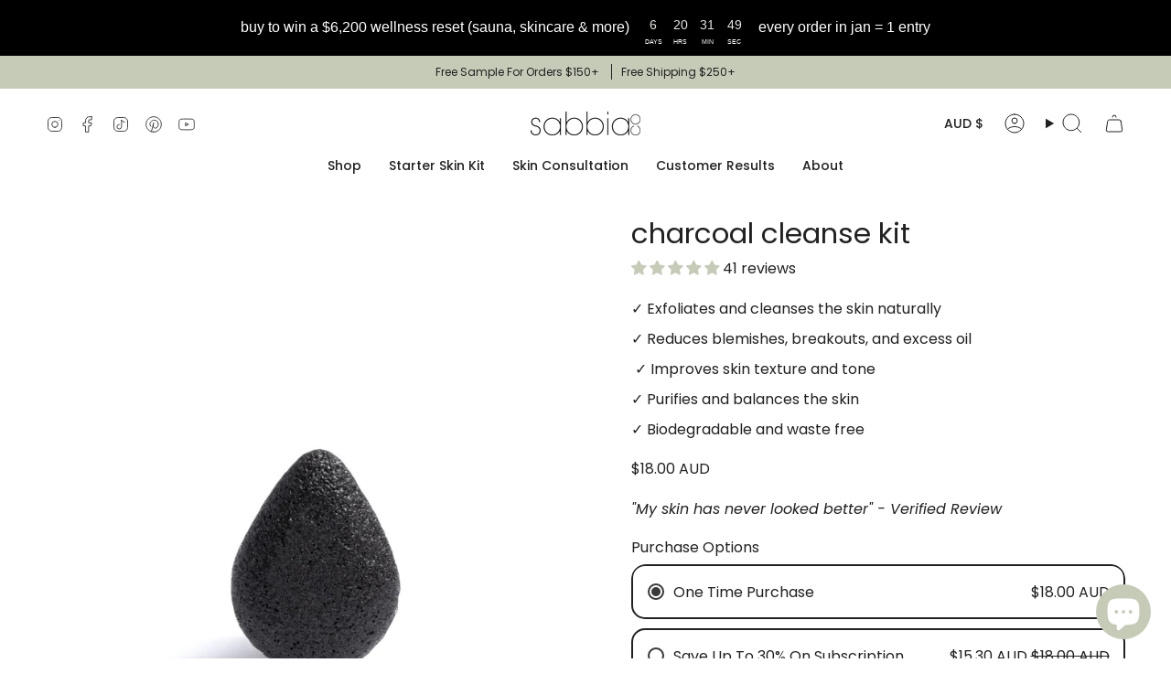

--- FILE ---
content_type: text/html; charset=utf-8
request_url: https://sabbiaco.com/products/cleanse-kit
body_size: 84250
content:
<!doctype html>
<html class="no-js no-touch supports-no-cookies" lang="en">
<head>
  <meta charset="UTF-8">
  <meta http-equiv="X-UA-Compatible" content="IE=edge">
  <meta name="viewport" content="width=device-width, initial-scale=1.0">
  <meta name="theme-color" content="#c6cbb8">
  <link rel="canonical" href="https://sabbiaco.com/products/cleanse-kit">
  <link rel="preconnect" href="https://cdn.shopify.com" crossorigin>
  <!-- ======================= Broadcast Theme V5.5.0 ========================= --><link rel="preconnect" href="https://fonts.shopifycdn.com" crossorigin><link href="//sabbiaco.com/cdn/shop/t/21/assets/theme.css?v=159277184150319728891723439154" as="style" rel="preload">
  <link href="//sabbiaco.com/cdn/shop/t/21/assets/vendor.js?v=152754676678534273481711409540" as="script" rel="preload">
  <link href="//sabbiaco.com/cdn/shop/t/21/assets/theme.js?v=171075151993777642831711409539" as="script" rel="preload">

    <link rel="icon" type="image/png" href="//sabbiaco.com/cdn/shop/files/SabbiaCO_logo.png?crop=center&height=32&v=1614318971&width=32">
  

  <!-- Title and description ================================================ -->
  
  <title>
    
    Biodegradable Exfoliating Konjac Facial Sponge | Sabbia Co
    
    
    
  </title>

  
    <meta name="description" content="The cleanse kit is your go-to gently exfoliating and cleansing sponge. Sabbia Co’s Charcoal Konjac sponge is 100% biodegradable and assists in reducing blemishes, breakouts, acne, oily skin and remove makeup with just WATER! Shop our range of sustainable skincare products today.">
  

  <meta property="og:site_name" content="Sabbia Co">
<meta property="og:url" content="https://sabbiaco.com/products/cleanse-kit">
<meta property="og:title" content="Biodegradable Exfoliating Konjac Facial Sponge | Sabbia Co">
<meta property="og:type" content="product">
<meta property="og:description" content="The cleanse kit is your go-to gently exfoliating and cleansing sponge. Sabbia Co’s Charcoal Konjac sponge is 100% biodegradable and assists in reducing blemishes, breakouts, acne, oily skin and remove makeup with just WATER! Shop our range of sustainable skincare products today."><meta property="og:image" content="http://sabbiaco.com/cdn/shop/products/charcoal-cleanse-kit-975278.jpg?v=1666156599">
  <meta property="og:image:secure_url" content="https://sabbiaco.com/cdn/shop/products/charcoal-cleanse-kit-975278.jpg?v=1666156599">
  <meta property="og:image:width" content="1200">
  <meta property="og:image:height" content="1200"><meta property="og:price:amount" content="18.00">
  <meta property="og:price:currency" content="AUD"><meta name="twitter:card" content="summary_large_image">
<meta name="twitter:title" content="Biodegradable Exfoliating Konjac Facial Sponge | Sabbia Co">
<meta name="twitter:description" content="The cleanse kit is your go-to gently exfoliating and cleansing sponge. Sabbia Co’s Charcoal Konjac sponge is 100% biodegradable and assists in reducing blemishes, breakouts, acne, oily skin and remove makeup with just WATER! Shop our range of sustainable skincare products today.">

  <!-- CSS ================================================================== -->

  <link href="//sabbiaco.com/cdn/shop/t/21/assets/font-settings.css?v=155955159897574813621762383073" rel="stylesheet" type="text/css" media="all" />

  
<style data-shopify>

:root {--scrollbar-width: 0px;





--COLOR-VIDEO-BG: #f2f2f2;
--COLOR-BG-BRIGHTER: #f2f2f2;--COLOR-BG: #ffffff;--COLOR-BG-ALPHA-25: rgba(255, 255, 255, 0.25);
--COLOR-BG-TRANSPARENT: rgba(255, 255, 255, 0);
--COLOR-BG-SECONDARY: #F7F7F7;
--COLOR-BG-SECONDARY-LIGHTEN: #ffffff;
--COLOR-BG-RGB: 255, 255, 255;

--COLOR-TEXT-DARK: #000000;
--COLOR-TEXT: #212121;
--COLOR-TEXT-LIGHT: #646464;


/* === Opacity shades of grey ===*/
--COLOR-A5:  rgba(33, 33, 33, 0.05);
--COLOR-A10: rgba(33, 33, 33, 0.1);
--COLOR-A15: rgba(33, 33, 33, 0.15);
--COLOR-A20: rgba(33, 33, 33, 0.2);
--COLOR-A25: rgba(33, 33, 33, 0.25);
--COLOR-A30: rgba(33, 33, 33, 0.3);
--COLOR-A35: rgba(33, 33, 33, 0.35);
--COLOR-A40: rgba(33, 33, 33, 0.4);
--COLOR-A45: rgba(33, 33, 33, 0.45);
--COLOR-A50: rgba(33, 33, 33, 0.5);
--COLOR-A55: rgba(33, 33, 33, 0.55);
--COLOR-A60: rgba(33, 33, 33, 0.6);
--COLOR-A65: rgba(33, 33, 33, 0.65);
--COLOR-A70: rgba(33, 33, 33, 0.7);
--COLOR-A75: rgba(33, 33, 33, 0.75);
--COLOR-A80: rgba(33, 33, 33, 0.8);
--COLOR-A85: rgba(33, 33, 33, 0.85);
--COLOR-A90: rgba(33, 33, 33, 0.9);
--COLOR-A95: rgba(33, 33, 33, 0.95);

--COLOR-BORDER: rgb(240, 240, 240);
--COLOR-BORDER-LIGHT: #f6f6f6;
--COLOR-BORDER-HAIRLINE: #f7f7f7;
--COLOR-BORDER-DARK: #bdbdbd;/* === Bright color ===*/
--COLOR-PRIMARY: #c6cbb8;
--COLOR-PRIMARY-HOVER: #a7b482;
--COLOR-PRIMARY-FADE: rgba(198, 203, 184, 0.05);
--COLOR-PRIMARY-FADE-HOVER: rgba(198, 203, 184, 0.1);
--COLOR-PRIMARY-LIGHT: #ffffff;--COLOR-PRIMARY-OPPOSITE: #000000;



/* === link Color ===*/
--COLOR-LINK: #212121;
--COLOR-LINK-HOVER: rgba(33, 33, 33, 0.7);
--COLOR-LINK-FADE: rgba(33, 33, 33, 0.05);
--COLOR-LINK-FADE-HOVER: rgba(33, 33, 33, 0.1);--COLOR-LINK-OPPOSITE: #ffffff;


/* === Product grid sale tags ===*/
--COLOR-SALE-BG: #c6cbb8;
--COLOR-SALE-TEXT: #ffffff;--COLOR-SALE-TEXT-SECONDARY: #c6cbb8;

/* === Product grid badges ===*/
--COLOR-BADGE-BG: #ffffff;
--COLOR-BADGE-TEXT: #212121;

/* === Product sale color ===*/
--COLOR-SALE: #c6cbb8;

/* === Gray background on Product grid items ===*/--filter-bg: 1.0;/* === Helper colors for form error states ===*/
--COLOR-ERROR: #721C24;
--COLOR-ERROR-BG: #F8D7DA;
--COLOR-ERROR-BORDER: #F5C6CB;



  --RADIUS: 0px;
  --RADIUS-SELECT: 0px;

--COLOR-HEADER-BG: #ffffff;--COLOR-HEADER-BG-TRANSPARENT: rgba(255, 255, 255, 0);
--COLOR-HEADER-LINK: #212121;
--COLOR-HEADER-LINK-HOVER: rgba(33, 33, 33, 0.7);

--COLOR-MENU-BG: #ffffff;
--COLOR-MENU-LINK: #212121;
--COLOR-MENU-LINK-HOVER: rgba(33, 33, 33, 0.7);
--COLOR-SUBMENU-BG: #ffffff;
--COLOR-SUBMENU-LINK: #212121;
--COLOR-SUBMENU-LINK-HOVER: rgba(33, 33, 33, 0.7);
--COLOR-SUBMENU-TEXT-LIGHT: #646464;
--COLOR-MENU-TRANSPARENT: #ffffff;
--COLOR-MENU-TRANSPARENT-HOVER: rgba(255, 255, 255, 0.7);--COLOR-FOOTER-BG: #ffffff;
--COLOR-FOOTER-BG-HAIRLINE: #f7f7f7;
--COLOR-FOOTER-TEXT: #000000;
--COLOR-FOOTER-TEXT-A35: rgba(0, 0, 0, 0.35);
--COLOR-FOOTER-TEXT-A75: rgba(0, 0, 0, 0.75);
--COLOR-FOOTER-LINK: #212121;
--COLOR-FOOTER-LINK-HOVER: rgba(33, 33, 33, 0.7);
--COLOR-FOOTER-BORDER: #212121;

--TRANSPARENT: rgba(255, 255, 255, 0);

/* === Default overlay opacity ===*/
--overlay-opacity: 0;
--underlay-opacity: 1;
--underlay-bg: rgba(0,0,0,0.4);

/* === Custom Cursor ===*/
--ICON-ZOOM-IN: url( "//sabbiaco.com/cdn/shop/t/21/assets/icon-zoom-in.svg?v=182473373117644429561711409540" );
--ICON-ZOOM-OUT: url( "//sabbiaco.com/cdn/shop/t/21/assets/icon-zoom-out.svg?v=101497157853986683871711409539" );

/* === Custom Icons ===*/


  
  --ICON-ADD-BAG: url( "//sabbiaco.com/cdn/shop/t/21/assets/icon-add-bag.svg?v=23763382405227654651711409540" );
  --ICON-ADD-CART: url( "//sabbiaco.com/cdn/shop/t/21/assets/icon-add-cart.svg?v=3962293684743587821711409539" );
  --ICON-ARROW-LEFT: url( "//sabbiaco.com/cdn/shop/t/21/assets/icon-arrow-left.svg?v=136066145774695772731711409539" );
  --ICON-ARROW-RIGHT: url( "//sabbiaco.com/cdn/shop/t/21/assets/icon-arrow-right.svg?v=150928298113663093401711409539" );
  --ICON-SELECT: url("//sabbiaco.com/cdn/shop/t/21/assets/icon-select.svg?v=167170173659852274001711409540");


--PRODUCT-GRID-ASPECT-RATIO: 90.0%;

/* === Typography ===*/
--FONT-WEIGHT-BODY: 400;
--FONT-WEIGHT-BODY-BOLD: 500;

--FONT-STACK-BODY: Poppins, sans-serif;
--FONT-STYLE-BODY: normal;
--FONT-STYLE-BODY-ITALIC: italic;
--FONT-ADJUST-BODY: 1.0;

--LETTER-SPACING-BODY: 0.0em;

--FONT-WEIGHT-HEADING: 400;
--FONT-WEIGHT-HEADING-BOLD: 500;

--FONT-UPPERCASE-HEADING: none;
--LETTER-SPACING-HEADING: 0.0em;

--FONT-STACK-HEADING: Poppins, sans-serif;
--FONT-STYLE-HEADING: normal;
--FONT-STYLE-HEADING-ITALIC: italic;
--FONT-ADJUST-HEADING: 1.15;

--FONT-WEIGHT-SUBHEADING: 400;
--FONT-WEIGHT-SUBHEADING-BOLD: 500;

--FONT-STACK-SUBHEADING: Poppins, sans-serif;
--FONT-STYLE-SUBHEADING: normal;
--FONT-STYLE-SUBHEADING-ITALIC: italic;
--FONT-ADJUST-SUBHEADING: 1.0;

--FONT-UPPERCASE-SUBHEADING: uppercase;
--LETTER-SPACING-SUBHEADING: 0.1em;

--FONT-STACK-NAV: Poppins, sans-serif;
--FONT-STYLE-NAV: normal;
--FONT-STYLE-NAV-ITALIC: italic;
--FONT-ADJUST-NAV: 1.0;

--FONT-WEIGHT-NAV: 400;
--FONT-WEIGHT-NAV-BOLD: 500;

--LETTER-SPACING-NAV: 0.0em;

--FONT-SIZE-BASE: 1.0rem;
--FONT-SIZE-BASE-PERCENT: 1.0;

/* === Parallax ===*/
--PARALLAX-STRENGTH-MIN: 120.0%;
--PARALLAX-STRENGTH-MAX: 130.0%;--COLUMNS: 4;
--COLUMNS-MEDIUM: 3;
--COLUMNS-SMALL: 2;
--COLUMNS-MOBILE: 1;--LAYOUT-OUTER: 50px;
  --LAYOUT-GUTTER: 32px;
  --LAYOUT-OUTER-MEDIUM: 30px;
  --LAYOUT-GUTTER-MEDIUM: 22px;
  --LAYOUT-OUTER-SMALL: 16px;
  --LAYOUT-GUTTER-SMALL: 16px;--base-animation-delay: 0ms;
--line-height-normal: 1.375; /* Equals to line-height: normal; */--SIDEBAR-WIDTH: 288px;
  --SIDEBAR-WIDTH-MEDIUM: 258px;--DRAWER-WIDTH: 380px;--ICON-STROKE-WIDTH: 1px;/* === Button General ===*/
--BTN-FONT-STACK: Poppins, sans-serif;
--BTN-FONT-WEIGHT: 400;
--BTN-FONT-STYLE: normal;
--BTN-FONT-SIZE: 13px;

--BTN-LETTER-SPACING: 0.1em;
--BTN-UPPERCASE: uppercase;
--BTN-TEXT-ARROW-OFFSET: -1px;

/* === Button Primary ===*/
--BTN-PRIMARY-BORDER-COLOR: #c6cbb8;
--BTN-PRIMARY-BG-COLOR: #c6cbb8;
--BTN-PRIMARY-TEXT-COLOR: #fff;


  --BTN-PRIMARY-BG-COLOR-BRIGHTER: #bac0a9;


/* === Button Secondary ===*/
--BTN-SECONDARY-BORDER-COLOR: #8191A4;
--BTN-SECONDARY-BG-COLOR: #8191A4;
--BTN-SECONDARY-TEXT-COLOR: #212121;


  --BTN-SECONDARY-BG-COLOR-BRIGHTER: #728499;


/* === Button White ===*/
--TEXT-BTN-BORDER-WHITE: #fff;
--TEXT-BTN-BG-WHITE: #fff;
--TEXT-BTN-WHITE: #000;
--TEXT-BTN-BG-WHITE-BRIGHTER: #f2f2f2;

/* === Button Black ===*/
--TEXT-BTN-BG-BLACK: #000;
--TEXT-BTN-BORDER-BLACK: #000;
--TEXT-BTN-BLACK: #fff;
--TEXT-BTN-BG-BLACK-BRIGHTER: #1a1a1a;

/* === Default Cart Gradient ===*/

--FREE-SHIPPING-GRADIENT: linear-gradient(to right, var(--COLOR-PRIMARY-LIGHT) 0%, var(--COLOR-PRIMARY) 100%);

/* === Swatch Size ===*/
--swatch-size-filters: calc(1.15rem * var(--FONT-ADJUST-BODY));
--swatch-size-product: calc(2.2rem * var(--FONT-ADJUST-BODY));
}

/* === Backdrop ===*/
::backdrop {
  --underlay-opacity: 1;
  --underlay-bg: rgba(0,0,0,0.4);
}
</style>


  <link href="//sabbiaco.com/cdn/shop/t/21/assets/theme.css?v=159277184150319728891723439154" rel="stylesheet" type="text/css" media="all" />

<script>
    if (window.navigator.userAgent.indexOf('MSIE ') > 0 || window.navigator.userAgent.indexOf('Trident/') > 0) {
      document.documentElement.className = document.documentElement.className + ' ie';

      var scripts = document.getElementsByTagName('script')[0];
      var polyfill = document.createElement("script");
      polyfill.defer = true;
      polyfill.src = "//sabbiaco.com/cdn/shop/t/21/assets/ie11.js?v=144489047535103983231711409539";

      scripts.parentNode.insertBefore(polyfill, scripts);
    } else {
      document.documentElement.className = document.documentElement.className.replace('no-js', 'js');
    }

    document.documentElement.style.setProperty('--scrollbar-width', `${getScrollbarWidth()}px`);

    function getScrollbarWidth() {
      // Creating invisible container
      const outer = document.createElement('div');
      outer.style.visibility = 'hidden';
      outer.style.overflow = 'scroll'; // forcing scrollbar to appear
      outer.style.msOverflowStyle = 'scrollbar'; // needed for WinJS apps
      document.documentElement.appendChild(outer);

      // Creating inner element and placing it in the container
      const inner = document.createElement('div');
      outer.appendChild(inner);

      // Calculating difference between container's full width and the child width
      const scrollbarWidth = outer.offsetWidth - inner.offsetWidth;

      // Removing temporary elements from the DOM
      outer.parentNode.removeChild(outer);

      return scrollbarWidth;
    }

    let root = '/';
    if (root[root.length - 1] !== '/') {
      root = root + '/';
    }

    window.theme = {
      routes: {
        root: root,
        cart_url: '/cart',
        cart_add_url: '/cart/add',
        cart_change_url: '/cart/change',
        product_recommendations_url: '/recommendations/products',
        predictive_search_url: '/search/suggest',
        addresses_url: '/account/addresses'
      },
      assets: {
        photoswipe: '//sabbiaco.com/cdn/shop/t/21/assets/photoswipe.js?v=162613001030112971491711409540',
        smoothscroll: '//sabbiaco.com/cdn/shop/t/21/assets/smoothscroll.js?v=37906625415260927261711409539',
      },
      strings: {
        addToCart: "Add to cart",
        cartAcceptanceError: "You must accept our terms and conditions.",
        soldOut: "Sold Out",
        from: "From",
        preOrder: "Pre-order",
        sale: "20% Off Best Seller",
        subscription: "Subscription",
        unavailable: "Unavailable",
        unitPrice: "Unit price",
        unitPriceSeparator: "per",
        shippingCalcSubmitButton: "Calculate shipping",
        shippingCalcSubmitButtonDisabled: "Calculating...",
        selectValue: "Select value",
        selectColor: "Select color",
        oneColor: "color",
        otherColor: "colors",
        upsellAddToCart: "Add",
        free: "Free",
        swatchesColor: "Color, Colour"
      },
      settings: {
        cartType: "page",
        customerLoggedIn: null ? true : false,
        enableQuickAdd: true,
        enableAnimations: false,
        variantOnSale: true,
      },
      sliderArrows: {
        prev: '<button type="button" class="slider__button slider__button--prev" data-button-arrow data-button-prev>' + "Previous" + '</button>',
        next: '<button type="button" class="slider__button slider__button--next" data-button-arrow data-button-next>' + "Next" + '</button>',
      },
      moneyFormat: true ? "${{amount}} AUD" : "${{amount}}",
      moneyWithoutCurrencyFormat: "${{amount}}",
      moneyWithCurrencyFormat: "${{amount}} AUD",
      subtotal: 0,
      info: {
        name: 'broadcast'
      },
      version: '5.5.0'
    };

    let windowInnerHeight = window.innerHeight;
    document.documentElement.style.setProperty('--full-height', `${windowInnerHeight}px`);
    document.documentElement.style.setProperty('--three-quarters', `${windowInnerHeight * 0.75}px`);
    document.documentElement.style.setProperty('--two-thirds', `${windowInnerHeight * 0.66}px`);
    document.documentElement.style.setProperty('--one-half', `${windowInnerHeight * 0.5}px`);
    document.documentElement.style.setProperty('--one-third', `${windowInnerHeight * 0.33}px`);
    document.documentElement.style.setProperty('--one-fifth', `${windowInnerHeight * 0.2}px`);
  </script>

  

  <!-- Theme Javascript ============================================================== -->
  <script src="//sabbiaco.com/cdn/shop/t/21/assets/vendor.js?v=152754676678534273481711409540" defer="defer"></script>
  <script src="//sabbiaco.com/cdn/shop/t/21/assets/theme.js?v=171075151993777642831711409539" defer="defer"></script><!-- Shopify app scripts =========================================================== -->

  <script>window.performance && window.performance.mark && window.performance.mark('shopify.content_for_header.start');</script><meta name="google-site-verification" content="tiEkzhLwbX99z6kWjRiPiYAs9RLgLh2O4PoNBhVfzzU">
<meta name="google-site-verification" content="XfQOr6DqJURZJ4HoCbON3yw_Jfo-W2CH9Q63Ywdh4RM">
<meta name="google-site-verification" content="v7SUemlHcu2CNqxvbjpRMG136ShtY62LWkiCEnors1Y">
<meta id="shopify-digital-wallet" name="shopify-digital-wallet" content="/15665647/digital_wallets/dialog">
<meta name="shopify-checkout-api-token" content="3d41723b9e8ca82874cfead3ffaf72ea">
<meta id="in-context-paypal-metadata" data-shop-id="15665647" data-venmo-supported="false" data-environment="production" data-locale="en_US" data-paypal-v4="true" data-currency="AUD">
<link rel="alternate" type="application/json+oembed" href="https://sabbiaco.com/products/cleanse-kit.oembed">
<script async="async" src="/checkouts/internal/preloads.js?locale=en-AU"></script>
<link rel="preconnect" href="https://shop.app" crossorigin="anonymous">
<script async="async" src="https://shop.app/checkouts/internal/preloads.js?locale=en-AU&shop_id=15665647" crossorigin="anonymous"></script>
<script id="apple-pay-shop-capabilities" type="application/json">{"shopId":15665647,"countryCode":"AU","currencyCode":"AUD","merchantCapabilities":["supports3DS"],"merchantId":"gid:\/\/shopify\/Shop\/15665647","merchantName":"Sabbia Co","requiredBillingContactFields":["postalAddress","email"],"requiredShippingContactFields":["postalAddress","email"],"shippingType":"shipping","supportedNetworks":["visa","masterCard","amex","jcb"],"total":{"type":"pending","label":"Sabbia Co","amount":"1.00"},"shopifyPaymentsEnabled":true,"supportsSubscriptions":true}</script>
<script id="shopify-features" type="application/json">{"accessToken":"3d41723b9e8ca82874cfead3ffaf72ea","betas":["rich-media-storefront-analytics"],"domain":"sabbiaco.com","predictiveSearch":true,"shopId":15665647,"locale":"en"}</script>
<script>var Shopify = Shopify || {};
Shopify.shop = "katies-essentials.myshopify.com";
Shopify.locale = "en";
Shopify.currency = {"active":"AUD","rate":"1.0"};
Shopify.country = "AU";
Shopify.theme = {"name":"LIVE SITE - 2026","id":166921142571,"schema_name":"Broadcast","schema_version":"5.5.0","theme_store_id":868,"role":"main"};
Shopify.theme.handle = "null";
Shopify.theme.style = {"id":null,"handle":null};
Shopify.cdnHost = "sabbiaco.com/cdn";
Shopify.routes = Shopify.routes || {};
Shopify.routes.root = "/";</script>
<script type="module">!function(o){(o.Shopify=o.Shopify||{}).modules=!0}(window);</script>
<script>!function(o){function n(){var o=[];function n(){o.push(Array.prototype.slice.apply(arguments))}return n.q=o,n}var t=o.Shopify=o.Shopify||{};t.loadFeatures=n(),t.autoloadFeatures=n()}(window);</script>
<script>
  window.ShopifyPay = window.ShopifyPay || {};
  window.ShopifyPay.apiHost = "shop.app\/pay";
  window.ShopifyPay.redirectState = null;
</script>
<script id="shop-js-analytics" type="application/json">{"pageType":"product"}</script>
<script defer="defer" async type="module" src="//sabbiaco.com/cdn/shopifycloud/shop-js/modules/v2/client.init-shop-cart-sync_BT-GjEfc.en.esm.js"></script>
<script defer="defer" async type="module" src="//sabbiaco.com/cdn/shopifycloud/shop-js/modules/v2/chunk.common_D58fp_Oc.esm.js"></script>
<script defer="defer" async type="module" src="//sabbiaco.com/cdn/shopifycloud/shop-js/modules/v2/chunk.modal_xMitdFEc.esm.js"></script>
<script type="module">
  await import("//sabbiaco.com/cdn/shopifycloud/shop-js/modules/v2/client.init-shop-cart-sync_BT-GjEfc.en.esm.js");
await import("//sabbiaco.com/cdn/shopifycloud/shop-js/modules/v2/chunk.common_D58fp_Oc.esm.js");
await import("//sabbiaco.com/cdn/shopifycloud/shop-js/modules/v2/chunk.modal_xMitdFEc.esm.js");

  window.Shopify.SignInWithShop?.initShopCartSync?.({"fedCMEnabled":true,"windoidEnabled":true});

</script>
<script>
  window.Shopify = window.Shopify || {};
  if (!window.Shopify.featureAssets) window.Shopify.featureAssets = {};
  window.Shopify.featureAssets['shop-js'] = {"shop-cart-sync":["modules/v2/client.shop-cart-sync_DZOKe7Ll.en.esm.js","modules/v2/chunk.common_D58fp_Oc.esm.js","modules/v2/chunk.modal_xMitdFEc.esm.js"],"init-fed-cm":["modules/v2/client.init-fed-cm_B6oLuCjv.en.esm.js","modules/v2/chunk.common_D58fp_Oc.esm.js","modules/v2/chunk.modal_xMitdFEc.esm.js"],"shop-cash-offers":["modules/v2/client.shop-cash-offers_D2sdYoxE.en.esm.js","modules/v2/chunk.common_D58fp_Oc.esm.js","modules/v2/chunk.modal_xMitdFEc.esm.js"],"shop-login-button":["modules/v2/client.shop-login-button_QeVjl5Y3.en.esm.js","modules/v2/chunk.common_D58fp_Oc.esm.js","modules/v2/chunk.modal_xMitdFEc.esm.js"],"pay-button":["modules/v2/client.pay-button_DXTOsIq6.en.esm.js","modules/v2/chunk.common_D58fp_Oc.esm.js","modules/v2/chunk.modal_xMitdFEc.esm.js"],"shop-button":["modules/v2/client.shop-button_DQZHx9pm.en.esm.js","modules/v2/chunk.common_D58fp_Oc.esm.js","modules/v2/chunk.modal_xMitdFEc.esm.js"],"avatar":["modules/v2/client.avatar_BTnouDA3.en.esm.js"],"init-windoid":["modules/v2/client.init-windoid_CR1B-cfM.en.esm.js","modules/v2/chunk.common_D58fp_Oc.esm.js","modules/v2/chunk.modal_xMitdFEc.esm.js"],"init-shop-for-new-customer-accounts":["modules/v2/client.init-shop-for-new-customer-accounts_C_vY_xzh.en.esm.js","modules/v2/client.shop-login-button_QeVjl5Y3.en.esm.js","modules/v2/chunk.common_D58fp_Oc.esm.js","modules/v2/chunk.modal_xMitdFEc.esm.js"],"init-shop-email-lookup-coordinator":["modules/v2/client.init-shop-email-lookup-coordinator_BI7n9ZSv.en.esm.js","modules/v2/chunk.common_D58fp_Oc.esm.js","modules/v2/chunk.modal_xMitdFEc.esm.js"],"init-shop-cart-sync":["modules/v2/client.init-shop-cart-sync_BT-GjEfc.en.esm.js","modules/v2/chunk.common_D58fp_Oc.esm.js","modules/v2/chunk.modal_xMitdFEc.esm.js"],"shop-toast-manager":["modules/v2/client.shop-toast-manager_DiYdP3xc.en.esm.js","modules/v2/chunk.common_D58fp_Oc.esm.js","modules/v2/chunk.modal_xMitdFEc.esm.js"],"init-customer-accounts":["modules/v2/client.init-customer-accounts_D9ZNqS-Q.en.esm.js","modules/v2/client.shop-login-button_QeVjl5Y3.en.esm.js","modules/v2/chunk.common_D58fp_Oc.esm.js","modules/v2/chunk.modal_xMitdFEc.esm.js"],"init-customer-accounts-sign-up":["modules/v2/client.init-customer-accounts-sign-up_iGw4briv.en.esm.js","modules/v2/client.shop-login-button_QeVjl5Y3.en.esm.js","modules/v2/chunk.common_D58fp_Oc.esm.js","modules/v2/chunk.modal_xMitdFEc.esm.js"],"shop-follow-button":["modules/v2/client.shop-follow-button_CqMgW2wH.en.esm.js","modules/v2/chunk.common_D58fp_Oc.esm.js","modules/v2/chunk.modal_xMitdFEc.esm.js"],"checkout-modal":["modules/v2/client.checkout-modal_xHeaAweL.en.esm.js","modules/v2/chunk.common_D58fp_Oc.esm.js","modules/v2/chunk.modal_xMitdFEc.esm.js"],"shop-login":["modules/v2/client.shop-login_D91U-Q7h.en.esm.js","modules/v2/chunk.common_D58fp_Oc.esm.js","modules/v2/chunk.modal_xMitdFEc.esm.js"],"lead-capture":["modules/v2/client.lead-capture_BJmE1dJe.en.esm.js","modules/v2/chunk.common_D58fp_Oc.esm.js","modules/v2/chunk.modal_xMitdFEc.esm.js"],"payment-terms":["modules/v2/client.payment-terms_Ci9AEqFq.en.esm.js","modules/v2/chunk.common_D58fp_Oc.esm.js","modules/v2/chunk.modal_xMitdFEc.esm.js"]};
</script>
<script>(function() {
  var isLoaded = false;
  function asyncLoad() {
    if (isLoaded) return;
    isLoaded = true;
    var urls = ["https:\/\/cdn.s3.pop-convert.com\/pcjs.production.min.js?unique_id=katies-essentials.myshopify.com\u0026shop=katies-essentials.myshopify.com","https:\/\/script.pop-convert.com\/new-micro\/production.pc.min.js?unique_id=katies-essentials.myshopify.com\u0026shop=katies-essentials.myshopify.com","https:\/\/static.rechargecdn.com\/static\/js\/recharge.js?shop=katies-essentials.myshopify.com","https:\/\/admin.revenuehunt.com\/embed.js?shop=katies-essentials.myshopify.com","https:\/\/cdn.hextom.com\/js\/eventpromotionbar.js?shop=katies-essentials.myshopify.com","https:\/\/omnisnippet1.com\/platforms\/shopify.js?source=scriptTag\u0026v=2025-05-15T12\u0026shop=katies-essentials.myshopify.com"];
    for (var i = 0; i < urls.length; i++) {
      var s = document.createElement('script');
      s.type = 'text/javascript';
      s.async = true;
      s.src = urls[i];
      var x = document.getElementsByTagName('script')[0];
      x.parentNode.insertBefore(s, x);
    }
  };
  if(window.attachEvent) {
    window.attachEvent('onload', asyncLoad);
  } else {
    window.addEventListener('load', asyncLoad, false);
  }
})();</script>
<script id="__st">var __st={"a":15665647,"offset":36000,"reqid":"f7bec35b-2055-4f68-ad2f-e48b93f61b22-1769275615","pageurl":"sabbiaco.com\/products\/cleanse-kit","u":"22c22526d52a","p":"product","rtyp":"product","rid":3953355948129};</script>
<script>window.ShopifyPaypalV4VisibilityTracking = true;</script>
<script id="captcha-bootstrap">!function(){'use strict';const t='contact',e='account',n='new_comment',o=[[t,t],['blogs',n],['comments',n],[t,'customer']],c=[[e,'customer_login'],[e,'guest_login'],[e,'recover_customer_password'],[e,'create_customer']],r=t=>t.map((([t,e])=>`form[action*='/${t}']:not([data-nocaptcha='true']) input[name='form_type'][value='${e}']`)).join(','),a=t=>()=>t?[...document.querySelectorAll(t)].map((t=>t.form)):[];function s(){const t=[...o],e=r(t);return a(e)}const i='password',u='form_key',d=['recaptcha-v3-token','g-recaptcha-response','h-captcha-response',i],f=()=>{try{return window.sessionStorage}catch{return}},m='__shopify_v',_=t=>t.elements[u];function p(t,e,n=!1){try{const o=window.sessionStorage,c=JSON.parse(o.getItem(e)),{data:r}=function(t){const{data:e,action:n}=t;return t[m]||n?{data:e,action:n}:{data:t,action:n}}(c);for(const[e,n]of Object.entries(r))t.elements[e]&&(t.elements[e].value=n);n&&o.removeItem(e)}catch(o){console.error('form repopulation failed',{error:o})}}const l='form_type',E='cptcha';function T(t){t.dataset[E]=!0}const w=window,h=w.document,L='Shopify',v='ce_forms',y='captcha';let A=!1;((t,e)=>{const n=(g='f06e6c50-85a8-45c8-87d0-21a2b65856fe',I='https://cdn.shopify.com/shopifycloud/storefront-forms-hcaptcha/ce_storefront_forms_captcha_hcaptcha.v1.5.2.iife.js',D={infoText:'Protected by hCaptcha',privacyText:'Privacy',termsText:'Terms'},(t,e,n)=>{const o=w[L][v],c=o.bindForm;if(c)return c(t,g,e,D).then(n);var r;o.q.push([[t,g,e,D],n]),r=I,A||(h.body.append(Object.assign(h.createElement('script'),{id:'captcha-provider',async:!0,src:r})),A=!0)});var g,I,D;w[L]=w[L]||{},w[L][v]=w[L][v]||{},w[L][v].q=[],w[L][y]=w[L][y]||{},w[L][y].protect=function(t,e){n(t,void 0,e),T(t)},Object.freeze(w[L][y]),function(t,e,n,w,h,L){const[v,y,A,g]=function(t,e,n){const i=e?o:[],u=t?c:[],d=[...i,...u],f=r(d),m=r(i),_=r(d.filter((([t,e])=>n.includes(e))));return[a(f),a(m),a(_),s()]}(w,h,L),I=t=>{const e=t.target;return e instanceof HTMLFormElement?e:e&&e.form},D=t=>v().includes(t);t.addEventListener('submit',(t=>{const e=I(t);if(!e)return;const n=D(e)&&!e.dataset.hcaptchaBound&&!e.dataset.recaptchaBound,o=_(e),c=g().includes(e)&&(!o||!o.value);(n||c)&&t.preventDefault(),c&&!n&&(function(t){try{if(!f())return;!function(t){const e=f();if(!e)return;const n=_(t);if(!n)return;const o=n.value;o&&e.removeItem(o)}(t);const e=Array.from(Array(32),(()=>Math.random().toString(36)[2])).join('');!function(t,e){_(t)||t.append(Object.assign(document.createElement('input'),{type:'hidden',name:u})),t.elements[u].value=e}(t,e),function(t,e){const n=f();if(!n)return;const o=[...t.querySelectorAll(`input[type='${i}']`)].map((({name:t})=>t)),c=[...d,...o],r={};for(const[a,s]of new FormData(t).entries())c.includes(a)||(r[a]=s);n.setItem(e,JSON.stringify({[m]:1,action:t.action,data:r}))}(t,e)}catch(e){console.error('failed to persist form',e)}}(e),e.submit())}));const S=(t,e)=>{t&&!t.dataset[E]&&(n(t,e.some((e=>e===t))),T(t))};for(const o of['focusin','change'])t.addEventListener(o,(t=>{const e=I(t);D(e)&&S(e,y())}));const B=e.get('form_key'),M=e.get(l),P=B&&M;t.addEventListener('DOMContentLoaded',(()=>{const t=y();if(P)for(const e of t)e.elements[l].value===M&&p(e,B);[...new Set([...A(),...v().filter((t=>'true'===t.dataset.shopifyCaptcha))])].forEach((e=>S(e,t)))}))}(h,new URLSearchParams(w.location.search),n,t,e,['guest_login'])})(!0,!0)}();</script>
<script integrity="sha256-4kQ18oKyAcykRKYeNunJcIwy7WH5gtpwJnB7kiuLZ1E=" data-source-attribution="shopify.loadfeatures" defer="defer" src="//sabbiaco.com/cdn/shopifycloud/storefront/assets/storefront/load_feature-a0a9edcb.js" crossorigin="anonymous"></script>
<script crossorigin="anonymous" defer="defer" src="//sabbiaco.com/cdn/shopifycloud/storefront/assets/shopify_pay/storefront-65b4c6d7.js?v=20250812"></script>
<script data-source-attribution="shopify.dynamic_checkout.dynamic.init">var Shopify=Shopify||{};Shopify.PaymentButton=Shopify.PaymentButton||{isStorefrontPortableWallets:!0,init:function(){window.Shopify.PaymentButton.init=function(){};var t=document.createElement("script");t.src="https://sabbiaco.com/cdn/shopifycloud/portable-wallets/latest/portable-wallets.en.js",t.type="module",document.head.appendChild(t)}};
</script>
<script data-source-attribution="shopify.dynamic_checkout.buyer_consent">
  function portableWalletsHideBuyerConsent(e){var t=document.getElementById("shopify-buyer-consent"),n=document.getElementById("shopify-subscription-policy-button");t&&n&&(t.classList.add("hidden"),t.setAttribute("aria-hidden","true"),n.removeEventListener("click",e))}function portableWalletsShowBuyerConsent(e){var t=document.getElementById("shopify-buyer-consent"),n=document.getElementById("shopify-subscription-policy-button");t&&n&&(t.classList.remove("hidden"),t.removeAttribute("aria-hidden"),n.addEventListener("click",e))}window.Shopify?.PaymentButton&&(window.Shopify.PaymentButton.hideBuyerConsent=portableWalletsHideBuyerConsent,window.Shopify.PaymentButton.showBuyerConsent=portableWalletsShowBuyerConsent);
</script>
<script data-source-attribution="shopify.dynamic_checkout.cart.bootstrap">document.addEventListener("DOMContentLoaded",(function(){function t(){return document.querySelector("shopify-accelerated-checkout-cart, shopify-accelerated-checkout")}if(t())Shopify.PaymentButton.init();else{new MutationObserver((function(e,n){t()&&(Shopify.PaymentButton.init(),n.disconnect())})).observe(document.body,{childList:!0,subtree:!0})}}));
</script>
<link id="shopify-accelerated-checkout-styles" rel="stylesheet" media="screen" href="https://sabbiaco.com/cdn/shopifycloud/portable-wallets/latest/accelerated-checkout-backwards-compat.css" crossorigin="anonymous">
<style id="shopify-accelerated-checkout-cart">
        #shopify-buyer-consent {
  margin-top: 1em;
  display: inline-block;
  width: 100%;
}

#shopify-buyer-consent.hidden {
  display: none;
}

#shopify-subscription-policy-button {
  background: none;
  border: none;
  padding: 0;
  text-decoration: underline;
  font-size: inherit;
  cursor: pointer;
}

#shopify-subscription-policy-button::before {
  box-shadow: none;
}

      </style>

<script>window.performance && window.performance.mark && window.performance.mark('shopify.content_for_header.end');</script>
<!-- Hotjar Tracking Code for www.sabbiaco.com -->
<script>
    (function(h,o,t,j,a,r){
        h.hj=h.hj||function(){(h.hj.q=h.hj.q||[]).push(arguments)};
        h._hjSettings={hjid:2338630,hjsv:6};
        a=o.getElementsByTagName('head')[0];
        r=o.createElement('script');r.async=1;
        r.src=t+h._hjSettings.hjid+j+h._hjSettings.hjsv;
        a.appendChild(r);
    })(window,document,'https://static.hotjar.com/c/hotjar-','.js?sv=');
</script>
<!-- BEGIN app block: shopify://apps/judge-me-reviews/blocks/judgeme_core/61ccd3b1-a9f2-4160-9fe9-4fec8413e5d8 --><!-- Start of Judge.me Core -->






<link rel="dns-prefetch" href="https://cdnwidget.judge.me">
<link rel="dns-prefetch" href="https://cdn.judge.me">
<link rel="dns-prefetch" href="https://cdn1.judge.me">
<link rel="dns-prefetch" href="https://api.judge.me">

<script data-cfasync='false' class='jdgm-settings-script'>window.jdgmSettings={"pagination":5,"disable_web_reviews":false,"badge_no_review_text":"No reviews","badge_n_reviews_text":"{{ n }} reviews","badge_star_color":"#C6CBB8","hide_badge_preview_if_no_reviews":true,"badge_hide_text":false,"enforce_center_preview_badge":false,"widget_title":"Customer Reviews","widget_open_form_text":"Write a review","widget_close_form_text":"Cancel review","widget_refresh_page_text":"Refresh page","widget_summary_text":"Based on {{ number_of_reviews }} review/reviews","widget_no_review_text":"Be the first to write a review","widget_name_field_text":"Display name","widget_verified_name_field_text":"Verified Name (public)","widget_name_placeholder_text":"Display name","widget_required_field_error_text":"This field is required.","widget_email_field_text":"Email address","widget_verified_email_field_text":"Verified Email (private, can not be edited)","widget_email_placeholder_text":"Your email address","widget_email_field_error_text":"Please enter a valid email address.","widget_rating_field_text":"Rating","widget_review_title_field_text":"Review Title","widget_review_title_placeholder_text":"Give your review a title","widget_review_body_field_text":"Review content","widget_review_body_placeholder_text":"Start writing here...","widget_pictures_field_text":"Add Picture/Video for 15% off your next order - please note we can only share non filtered or edited photos.","widget_submit_review_text":"Submit Review","widget_submit_verified_review_text":"Submit Verified Review","widget_submit_success_msg_with_auto_publish":"Thank you! Please refresh the page in a few moments to see your review. You can remove or edit your review by logging into \u003ca href='https://judge.me/login' target='_blank' rel='nofollow noopener'\u003eJudge.me\u003c/a\u003e","widget_submit_success_msg_no_auto_publish":"Thank you! Your review will be published as soon as it is approved by the shop admin. You can remove or edit your review by logging into \u003ca href='https://judge.me/login' target='_blank' rel='nofollow noopener'\u003eJudge.me\u003c/a\u003e","widget_show_default_reviews_out_of_total_text":"Showing {{ n_reviews_shown }} out of {{ n_reviews }} reviews.","widget_show_all_link_text":"Show all","widget_show_less_link_text":"Show less","widget_author_said_text":"{{ reviewer_name }} said:","widget_days_text":"{{ n }} days ago","widget_weeks_text":"{{ n }} week/weeks ago","widget_months_text":"{{ n }} month/months ago","widget_years_text":"{{ n }} year/years ago","widget_yesterday_text":"Yesterday","widget_today_text":"Today","widget_replied_text":"\u003e\u003e {{ shop_name }} replied:","widget_read_more_text":"Read more","widget_reviewer_name_as_initial":"","widget_rating_filter_color":"#C6CBB8","widget_rating_filter_see_all_text":"See all reviews","widget_sorting_most_recent_text":"Most Recent","widget_sorting_highest_rating_text":"Highest Rating","widget_sorting_lowest_rating_text":"Lowest Rating","widget_sorting_with_pictures_text":"Only Pictures","widget_sorting_most_helpful_text":"Most Helpful","widget_open_question_form_text":"Ask a question","widget_reviews_subtab_text":"Reviews","widget_questions_subtab_text":"Questions","widget_question_label_text":"Question","widget_answer_label_text":"Answer","widget_question_placeholder_text":"Write your question here","widget_submit_question_text":"Submit Question","widget_question_submit_success_text":"Thank you for your question! We will notify you once it gets answered.","widget_star_color":"#afb895","verified_badge_text":"Verified","verified_badge_bg_color":"","verified_badge_text_color":"","verified_badge_placement":"removed","widget_review_max_height":"","widget_hide_border":true,"widget_social_share":false,"widget_thumb":false,"widget_review_location_show":false,"widget_location_format":"country_iso_code","all_reviews_include_out_of_store_products":true,"all_reviews_out_of_store_text":"(out of store)","all_reviews_pagination":100,"all_reviews_product_name_prefix_text":"about","enable_review_pictures":true,"enable_question_anwser":false,"widget_theme":"","review_date_format":"dd/mm/yy","default_sort_method":"most-recent","widget_product_reviews_subtab_text":"Product Reviews","widget_shop_reviews_subtab_text":"Shop Reviews","widget_other_products_reviews_text":"Reviews for other products","widget_store_reviews_subtab_text":"Store reviews","widget_no_store_reviews_text":"This store hasn't received any reviews yet","widget_web_restriction_product_reviews_text":"This product hasn't received any reviews yet","widget_no_items_text":"No items found","widget_show_more_text":"Show more","widget_write_a_store_review_text":"Write a Store Review","widget_other_languages_heading":"Reviews in Other Languages","widget_translate_review_text":"Translate review to {{ language }}","widget_translating_review_text":"Translating...","widget_show_original_translation_text":"Show original ({{ language }})","widget_translate_review_failed_text":"Review couldn't be translated.","widget_translate_review_retry_text":"Retry","widget_translate_review_try_again_later_text":"Try again later","show_product_url_for_grouped_product":false,"widget_sorting_pictures_first_text":"Pictures First","show_pictures_on_all_rev_page_mobile":false,"show_pictures_on_all_rev_page_desktop":false,"floating_tab_hide_mobile_install_preference":false,"floating_tab_button_name":"★ Reviews","floating_tab_title":"skincare reviews rated 4.98 / 5 stars","floating_tab_button_color":"","floating_tab_button_background_color":"","floating_tab_url":"","floating_tab_url_enabled":true,"floating_tab_tab_style":"text","all_reviews_text_badge_text":"Customers rate us {{ shop.metafields.judgeme.all_reviews_rating | round: 1 }}/5 based on {{ shop.metafields.judgeme.all_reviews_count }} reviews.","all_reviews_text_badge_text_branded_style":"{{ shop.metafields.judgeme.all_reviews_rating | round: 1 }} out of 5 stars based on {{ shop.metafields.judgeme.all_reviews_count }} reviews","is_all_reviews_text_badge_a_link":false,"show_stars_for_all_reviews_text_badge":false,"all_reviews_text_badge_url":"","all_reviews_text_style":"text","all_reviews_text_color_style":"judgeme_brand_color","all_reviews_text_color":"#108474","all_reviews_text_show_jm_brand":true,"featured_carousel_show_header":true,"featured_carousel_title":"what our customers have to say:","testimonials_carousel_title":"Customers are saying","videos_carousel_title":"Real customer stories","cards_carousel_title":"Customers are saying","featured_carousel_count_text":"{{ n }} 5-star reviews","featured_carousel_add_link_to_all_reviews_page":false,"featured_carousel_url":"","featured_carousel_show_images":false,"featured_carousel_autoslide_interval":3,"featured_carousel_arrows_on_the_sides":false,"featured_carousel_height":150,"featured_carousel_width":100,"featured_carousel_image_size":0,"featured_carousel_image_height":250,"featured_carousel_arrow_color":"#ffffff","verified_count_badge_style":"vintage","verified_count_badge_orientation":"horizontal","verified_count_badge_color_style":"judgeme_brand_color","verified_count_badge_color":"#108474","is_verified_count_badge_a_link":false,"verified_count_badge_url":"","verified_count_badge_show_jm_brand":true,"widget_rating_preset_default":5,"widget_first_sub_tab":"product-reviews","widget_show_histogram":true,"widget_histogram_use_custom_color":true,"widget_pagination_use_custom_color":true,"widget_star_use_custom_color":true,"widget_verified_badge_use_custom_color":false,"widget_write_review_use_custom_color":false,"picture_reminder_submit_button":"Upload Pictures","enable_review_videos":true,"mute_video_by_default":false,"widget_sorting_videos_first_text":"Videos First","widget_review_pending_text":"Pending","featured_carousel_items_for_large_screen":4,"social_share_options_order":"Facebook,Twitter","remove_microdata_snippet":true,"disable_json_ld":false,"enable_json_ld_products":false,"preview_badge_show_question_text":false,"preview_badge_no_question_text":"No questions","preview_badge_n_question_text":"{{ number_of_questions }} question/questions","qa_badge_show_icon":false,"qa_badge_icon_color":"#afb895","qa_badge_position":"same-row","remove_judgeme_branding":true,"widget_add_search_bar":false,"widget_search_bar_placeholder":"Search","widget_sorting_verified_only_text":"Verified only","featured_carousel_theme":"compact","featured_carousel_show_rating":true,"featured_carousel_show_title":false,"featured_carousel_show_body":true,"featured_carousel_show_date":false,"featured_carousel_show_reviewer":true,"featured_carousel_show_product":false,"featured_carousel_header_background_color":"#108474","featured_carousel_header_text_color":"#ffffff","featured_carousel_name_product_separator":"reviewed","featured_carousel_full_star_background":"#108474","featured_carousel_empty_star_background":"#dadada","featured_carousel_vertical_theme_background":"#f9fafb","featured_carousel_verified_badge_enable":false,"featured_carousel_verified_badge_color":"#108474","featured_carousel_border_style":"round","featured_carousel_review_line_length_limit":3,"featured_carousel_more_reviews_button_text":"Read more reviews","featured_carousel_view_product_button_text":"View product","all_reviews_page_load_reviews_on":"scroll","all_reviews_page_load_more_text":"Load More Reviews","disable_fb_tab_reviews":false,"enable_ajax_cdn_cache":false,"widget_public_name_text":"displayed publicly like","default_reviewer_name":"John Smith","default_reviewer_name_has_non_latin":true,"widget_reviewer_anonymous":"Anonymous","medals_widget_title":"Judge.me Review Medals","medals_widget_background_color":"#f9fafb","medals_widget_position":"footer_all_pages","medals_widget_border_color":"#f9fafb","medals_widget_verified_text_position":"left","medals_widget_use_monochromatic_version":false,"medals_widget_elements_color":"#108474","show_reviewer_avatar":false,"widget_invalid_yt_video_url_error_text":"Not a YouTube video URL","widget_max_length_field_error_text":"Please enter no more than {0} characters.","widget_show_country_flag":false,"widget_show_collected_via_shop_app":true,"widget_verified_by_shop_badge_style":"light","widget_verified_by_shop_text":"Verified by Shop","widget_show_photo_gallery":false,"widget_load_with_code_splitting":true,"widget_ugc_install_preference":false,"widget_ugc_title":"Made by us, Shared by you","widget_ugc_subtitle":"Tag us to see your picture featured in our page","widget_ugc_arrows_color":"#ffffff","widget_ugc_primary_button_text":"Buy Now","widget_ugc_primary_button_background_color":"#108474","widget_ugc_primary_button_text_color":"#ffffff","widget_ugc_primary_button_border_width":"0","widget_ugc_primary_button_border_style":"none","widget_ugc_primary_button_border_color":"#108474","widget_ugc_primary_button_border_radius":"25","widget_ugc_secondary_button_text":"Load More","widget_ugc_secondary_button_background_color":"#ffffff","widget_ugc_secondary_button_text_color":"#108474","widget_ugc_secondary_button_border_width":"2","widget_ugc_secondary_button_border_style":"solid","widget_ugc_secondary_button_border_color":"#108474","widget_ugc_secondary_button_border_radius":"25","widget_ugc_reviews_button_text":"View Reviews","widget_ugc_reviews_button_background_color":"#ffffff","widget_ugc_reviews_button_text_color":"#108474","widget_ugc_reviews_button_border_width":"2","widget_ugc_reviews_button_border_style":"solid","widget_ugc_reviews_button_border_color":"#108474","widget_ugc_reviews_button_border_radius":"25","widget_ugc_reviews_button_link_to":"judgeme-reviews-page","widget_ugc_show_post_date":true,"widget_ugc_max_width":"800","widget_rating_metafield_value_type":true,"widget_primary_color":"#c6cbb8","widget_enable_secondary_color":false,"widget_secondary_color":"#edf5f5","widget_summary_average_rating_text":"{{ average_rating }} out of 5","widget_media_grid_title":"Customer photos \u0026 videos","widget_media_grid_see_more_text":"See more","widget_round_style":true,"widget_show_product_medals":false,"widget_verified_by_judgeme_text":"Verified by Judge.me","widget_show_store_medals":false,"widget_verified_by_judgeme_text_in_store_medals":"Verified by Judge.me","widget_media_field_exceed_quantity_message":"Sorry, we can only accept {{ max_media }} for one review.","widget_media_field_exceed_limit_message":"{{ file_name }} is too large, please select a {{ media_type }} less than {{ size_limit }}MB.","widget_review_submitted_text":"Review Submitted!","widget_question_submitted_text":"Question Submitted!","widget_close_form_text_question":"Cancel","widget_write_your_answer_here_text":"Write your answer here","widget_enabled_branded_link":true,"widget_show_collected_by_judgeme":false,"widget_reviewer_name_color":"","widget_write_review_text_color":"","widget_write_review_bg_color":"","widget_collected_by_judgeme_text":"collected by Judge.me","widget_pagination_type":"standard","widget_load_more_text":"Load More","widget_load_more_color":"#c6cbb8","widget_full_review_text":"Full Review","widget_read_more_reviews_text":"Read More Reviews","widget_read_questions_text":"Read Questions","widget_questions_and_answers_text":"Questions \u0026 Answers","widget_verified_by_text":"Verified by","widget_verified_text":"Verified","widget_number_of_reviews_text":"{{ number_of_reviews }} reviews","widget_back_button_text":"Back","widget_next_button_text":"Next","widget_custom_forms_filter_button":"Filters","custom_forms_style":"vertical","widget_show_review_information":false,"how_reviews_are_collected":"How reviews are collected?","widget_show_review_keywords":false,"widget_gdpr_statement":"How we use your data: We'll only contact you about the review you left, and only if necessary. By submitting your review, you agree to Judge.me's \u003ca href='https://judge.me/terms' target='_blank' rel='nofollow noopener'\u003eterms\u003c/a\u003e, \u003ca href='https://judge.me/privacy' target='_blank' rel='nofollow noopener'\u003eprivacy\u003c/a\u003e and \u003ca href='https://judge.me/content-policy' target='_blank' rel='nofollow noopener'\u003econtent\u003c/a\u003e policies.","widget_multilingual_sorting_enabled":false,"widget_translate_review_content_enabled":false,"widget_translate_review_content_method":"manual","popup_widget_review_selection":"automatically_with_pictures","popup_widget_round_border_style":true,"popup_widget_show_title":true,"popup_widget_show_body":true,"popup_widget_show_reviewer":false,"popup_widget_show_product":true,"popup_widget_show_pictures":true,"popup_widget_use_review_picture":true,"popup_widget_show_on_home_page":true,"popup_widget_show_on_product_page":true,"popup_widget_show_on_collection_page":true,"popup_widget_show_on_cart_page":true,"popup_widget_position":"bottom_left","popup_widget_first_review_delay":5,"popup_widget_duration":5,"popup_widget_interval":5,"popup_widget_review_count":5,"popup_widget_hide_on_mobile":true,"review_snippet_widget_round_border_style":true,"review_snippet_widget_card_color":"#FFFFFF","review_snippet_widget_slider_arrows_background_color":"#FFFFFF","review_snippet_widget_slider_arrows_color":"#000000","review_snippet_widget_star_color":"#108474","show_product_variant":false,"all_reviews_product_variant_label_text":"Variant: ","widget_show_verified_branding":false,"widget_ai_summary_title":"Customers say","widget_ai_summary_disclaimer":"AI-powered review summary based on recent customer reviews","widget_show_ai_summary":false,"widget_show_ai_summary_bg":false,"widget_show_review_title_input":true,"redirect_reviewers_invited_via_email":"review_widget","request_store_review_after_product_review":false,"request_review_other_products_in_order":false,"review_form_color_scheme":"default","review_form_corner_style":"square","review_form_star_color":{},"review_form_text_color":"#333333","review_form_background_color":"#ffffff","review_form_field_background_color":"#fafafa","review_form_button_color":{},"review_form_button_text_color":"#ffffff","review_form_modal_overlay_color":"#000000","review_content_screen_title_text":"How would you rate this product?","review_content_introduction_text":"We would love it if you would share a bit about your experience.","store_review_form_title_text":"How would you rate this store?","store_review_form_introduction_text":"We would love it if you would share a bit about your experience.","show_review_guidance_text":true,"one_star_review_guidance_text":"Poor","five_star_review_guidance_text":"Great","customer_information_screen_title_text":"About you","customer_information_introduction_text":"Please tell us more about you.","custom_questions_screen_title_text":"Your experience in more detail","custom_questions_introduction_text":"Here are a few questions to help us understand more about your experience.","review_submitted_screen_title_text":"Thanks for your review!","review_submitted_screen_thank_you_text":"We are processing it and it will appear on the store soon.","review_submitted_screen_email_verification_text":"Please confirm your email by clicking the link we just sent you. This helps us keep reviews authentic.","review_submitted_request_store_review_text":"Would you like to share your experience of shopping with us?","review_submitted_review_other_products_text":"Would you like to review these products?","store_review_screen_title_text":"Would you like to share your experience of shopping with us?","store_review_introduction_text":"We value your feedback and use it to improve. Please share any thoughts or suggestions you have.","reviewer_media_screen_title_picture_text":"Share a picture","reviewer_media_introduction_picture_text":"Upload a photo to support your review.","reviewer_media_screen_title_video_text":"Share a video","reviewer_media_introduction_video_text":"Upload a video to support your review.","reviewer_media_screen_title_picture_or_video_text":"Share a picture or video","reviewer_media_introduction_picture_or_video_text":"Upload a photo or video to support your review.","reviewer_media_youtube_url_text":"Paste your Youtube URL here","advanced_settings_next_step_button_text":"Next","advanced_settings_close_review_button_text":"Close","modal_write_review_flow":false,"write_review_flow_required_text":"Required","write_review_flow_privacy_message_text":"We respect your privacy.","write_review_flow_anonymous_text":"Post review as anonymous","write_review_flow_visibility_text":"This won't be visible to other customers.","write_review_flow_multiple_selection_help_text":"Select as many as you like","write_review_flow_single_selection_help_text":"Select one option","write_review_flow_required_field_error_text":"This field is required","write_review_flow_invalid_email_error_text":"Please enter a valid email address","write_review_flow_max_length_error_text":"Max. {{ max_length }} characters.","write_review_flow_media_upload_text":"\u003cb\u003eClick to upload\u003c/b\u003e or drag and drop","write_review_flow_gdpr_statement":"We'll only contact you about your review if necessary. By submitting your review, you agree to our \u003ca href='https://judge.me/terms' target='_blank' rel='nofollow noopener'\u003eterms and conditions\u003c/a\u003e and \u003ca href='https://judge.me/privacy' target='_blank' rel='nofollow noopener'\u003eprivacy policy\u003c/a\u003e.","rating_only_reviews_enabled":false,"show_negative_reviews_help_screen":false,"new_review_flow_help_screen_rating_threshold":3,"negative_review_resolution_screen_title_text":"Tell us more","negative_review_resolution_text":"Your experience matters to us. If there were issues with your purchase, we're here to help. Feel free to reach out to us, we'd love the opportunity to make things right.","negative_review_resolution_button_text":"Contact us","negative_review_resolution_proceed_with_review_text":"Leave a review","negative_review_resolution_subject":"Issue with purchase from {{ shop_name }}.{{ order_name }}","preview_badge_collection_page_install_status":false,"widget_review_custom_css":"","preview_badge_custom_css":"","preview_badge_stars_count":"5-stars","featured_carousel_custom_css":"","floating_tab_custom_css":"","all_reviews_widget_custom_css":"","medals_widget_custom_css":"","verified_badge_custom_css":"","all_reviews_text_custom_css":"","transparency_badges_collected_via_store_invite":false,"transparency_badges_from_another_provider":false,"transparency_badges_collected_from_store_visitor":false,"transparency_badges_collected_by_verified_review_provider":false,"transparency_badges_earned_reward":false,"transparency_badges_collected_via_store_invite_text":"Review collected via store invitation","transparency_badges_from_another_provider_text":"Review collected from another provider","transparency_badges_collected_from_store_visitor_text":"Review collected from a store visitor","transparency_badges_written_in_google_text":"Review written in Google","transparency_badges_written_in_etsy_text":"Review written in Etsy","transparency_badges_written_in_shop_app_text":"Review written in Shop App","transparency_badges_earned_reward_text":"Review earned a reward for future purchase","product_review_widget_per_page":10,"widget_store_review_label_text":"Review about the store","checkout_comment_extension_title_on_product_page":"Customer Comments","checkout_comment_extension_num_latest_comment_show":5,"checkout_comment_extension_format":"name_and_timestamp","checkout_comment_customer_name":"last_initial","checkout_comment_comment_notification":true,"preview_badge_collection_page_install_preference":true,"preview_badge_home_page_install_preference":true,"preview_badge_product_page_install_preference":true,"review_widget_install_preference":"","review_carousel_install_preference":true,"floating_reviews_tab_install_preference":"none","verified_reviews_count_badge_install_preference":false,"all_reviews_text_install_preference":false,"review_widget_best_location":true,"judgeme_medals_install_preference":false,"review_widget_revamp_enabled":false,"review_widget_qna_enabled":false,"review_widget_header_theme":"minimal","review_widget_widget_title_enabled":true,"review_widget_header_text_size":"medium","review_widget_header_text_weight":"regular","review_widget_average_rating_style":"compact","review_widget_bar_chart_enabled":true,"review_widget_bar_chart_type":"numbers","review_widget_bar_chart_style":"standard","review_widget_expanded_media_gallery_enabled":false,"review_widget_reviews_section_theme":"standard","review_widget_image_style":"thumbnails","review_widget_review_image_ratio":"square","review_widget_stars_size":"medium","review_widget_verified_badge":"standard_text","review_widget_review_title_text_size":"medium","review_widget_review_text_size":"medium","review_widget_review_text_length":"medium","review_widget_number_of_columns_desktop":3,"review_widget_carousel_transition_speed":5,"review_widget_custom_questions_answers_display":"always","review_widget_button_text_color":"#FFFFFF","review_widget_text_color":"#000000","review_widget_lighter_text_color":"#7B7B7B","review_widget_corner_styling":"soft","review_widget_review_word_singular":"review","review_widget_review_word_plural":"reviews","review_widget_voting_label":"Helpful?","review_widget_shop_reply_label":"Reply from {{ shop_name }}:","review_widget_filters_title":"Filters","qna_widget_question_word_singular":"Question","qna_widget_question_word_plural":"Questions","qna_widget_answer_reply_label":"Answer from {{ answerer_name }}:","qna_content_screen_title_text":"Ask a question about this product","qna_widget_question_required_field_error_text":"Please enter your question.","qna_widget_flow_gdpr_statement":"We'll only contact you about your question if necessary. By submitting your question, you agree to our \u003ca href='https://judge.me/terms' target='_blank' rel='nofollow noopener'\u003eterms and conditions\u003c/a\u003e and \u003ca href='https://judge.me/privacy' target='_blank' rel='nofollow noopener'\u003eprivacy policy\u003c/a\u003e.","qna_widget_question_submitted_text":"Thanks for your question!","qna_widget_close_form_text_question":"Close","qna_widget_question_submit_success_text":"We’ll notify you by email when your question is answered.","all_reviews_widget_v2025_enabled":false,"all_reviews_widget_v2025_header_theme":"default","all_reviews_widget_v2025_widget_title_enabled":true,"all_reviews_widget_v2025_header_text_size":"medium","all_reviews_widget_v2025_header_text_weight":"regular","all_reviews_widget_v2025_average_rating_style":"compact","all_reviews_widget_v2025_bar_chart_enabled":true,"all_reviews_widget_v2025_bar_chart_type":"numbers","all_reviews_widget_v2025_bar_chart_style":"standard","all_reviews_widget_v2025_expanded_media_gallery_enabled":false,"all_reviews_widget_v2025_show_store_medals":true,"all_reviews_widget_v2025_show_photo_gallery":true,"all_reviews_widget_v2025_show_review_keywords":false,"all_reviews_widget_v2025_show_ai_summary":false,"all_reviews_widget_v2025_show_ai_summary_bg":false,"all_reviews_widget_v2025_add_search_bar":false,"all_reviews_widget_v2025_default_sort_method":"most-recent","all_reviews_widget_v2025_reviews_per_page":10,"all_reviews_widget_v2025_reviews_section_theme":"default","all_reviews_widget_v2025_image_style":"thumbnails","all_reviews_widget_v2025_review_image_ratio":"square","all_reviews_widget_v2025_stars_size":"medium","all_reviews_widget_v2025_verified_badge":"bold_badge","all_reviews_widget_v2025_review_title_text_size":"medium","all_reviews_widget_v2025_review_text_size":"medium","all_reviews_widget_v2025_review_text_length":"medium","all_reviews_widget_v2025_number_of_columns_desktop":3,"all_reviews_widget_v2025_carousel_transition_speed":5,"all_reviews_widget_v2025_custom_questions_answers_display":"always","all_reviews_widget_v2025_show_product_variant":false,"all_reviews_widget_v2025_show_reviewer_avatar":true,"all_reviews_widget_v2025_reviewer_name_as_initial":"","all_reviews_widget_v2025_review_location_show":false,"all_reviews_widget_v2025_location_format":"","all_reviews_widget_v2025_show_country_flag":false,"all_reviews_widget_v2025_verified_by_shop_badge_style":"light","all_reviews_widget_v2025_social_share":false,"all_reviews_widget_v2025_social_share_options_order":"Facebook,Twitter,LinkedIn,Pinterest","all_reviews_widget_v2025_pagination_type":"standard","all_reviews_widget_v2025_button_text_color":"#FFFFFF","all_reviews_widget_v2025_text_color":"#000000","all_reviews_widget_v2025_lighter_text_color":"#7B7B7B","all_reviews_widget_v2025_corner_styling":"soft","all_reviews_widget_v2025_title":"Customer reviews","all_reviews_widget_v2025_ai_summary_title":"Customers say about this store","all_reviews_widget_v2025_no_review_text":"Be the first to write a review","platform":"shopify","branding_url":"https://app.judge.me/reviews/stores/sabbiaco.com","branding_text":"Powered by Judge.me","locale":"en","reply_name":"Sabbia Co","widget_version":"3.0","footer":true,"autopublish":true,"review_dates":false,"enable_custom_form":false,"shop_use_review_site":true,"shop_locale":"en","enable_multi_locales_translations":false,"show_review_title_input":true,"review_verification_email_status":"always","can_be_branded":true,"reply_name_text":"Sabbia Co"};</script> <style class='jdgm-settings-style'>.jdgm-xx{left:0}:root{--jdgm-primary-color: #c6cbb8;--jdgm-secondary-color: rgba(198,203,184,0.1);--jdgm-star-color: #afb895;--jdgm-write-review-text-color: white;--jdgm-write-review-bg-color: #c6cbb8;--jdgm-paginate-color: #c6cbb8;--jdgm-border-radius: 10;--jdgm-reviewer-name-color: #c6cbb8}.jdgm-histogram__bar-content{background-color:#C6CBB8}.jdgm-rev[data-verified-buyer=true] .jdgm-rev__icon.jdgm-rev__icon:after,.jdgm-rev__buyer-badge.jdgm-rev__buyer-badge{color:white;background-color:#c6cbb8}.jdgm-review-widget--small .jdgm-gallery.jdgm-gallery .jdgm-gallery__thumbnail-link:nth-child(8) .jdgm-gallery__thumbnail-wrapper.jdgm-gallery__thumbnail-wrapper:before{content:"See more"}@media only screen and (min-width: 768px){.jdgm-gallery.jdgm-gallery .jdgm-gallery__thumbnail-link:nth-child(8) .jdgm-gallery__thumbnail-wrapper.jdgm-gallery__thumbnail-wrapper:before{content:"See more"}}.jdgm-preview-badge .jdgm-star.jdgm-star{color:#C6CBB8}.jdgm-prev-badge[data-average-rating='0.00']{display:none !important}.jdgm-rev .jdgm-rev__timestamp,.jdgm-quest .jdgm-rev__timestamp,.jdgm-carousel-item__timestamp{display:none !important}.jdgm-rev .jdgm-rev__icon{display:none !important}.jdgm-widget.jdgm-all-reviews-widget,.jdgm-widget .jdgm-rev-widg{border:none;padding:0}.jdgm-author-all-initials{display:none !important}.jdgm-author-last-initial{display:none !important}.jdgm-rev-widg__title{visibility:hidden}.jdgm-rev-widg__summary-text{visibility:hidden}.jdgm-prev-badge__text{visibility:hidden}.jdgm-rev__prod-link-prefix:before{content:'about'}.jdgm-rev__variant-label:before{content:'Variant: '}.jdgm-rev__out-of-store-text:before{content:'(out of store)'}@media only screen and (min-width: 768px){.jdgm-rev__pics .jdgm-rev_all-rev-page-picture-separator,.jdgm-rev__pics .jdgm-rev__product-picture{display:none}}@media only screen and (max-width: 768px){.jdgm-rev__pics .jdgm-rev_all-rev-page-picture-separator,.jdgm-rev__pics .jdgm-rev__product-picture{display:none}}.jdgm-verified-count-badget[data-from-snippet="true"]{display:none !important}.jdgm-all-reviews-text[data-from-snippet="true"]{display:none !important}.jdgm-medals-section[data-from-snippet="true"]{display:none !important}.jdgm-ugc-media-wrapper[data-from-snippet="true"]{display:none !important}.jdgm-rev__transparency-badge[data-badge-type="review_collected_via_store_invitation"]{display:none !important}.jdgm-rev__transparency-badge[data-badge-type="review_collected_from_another_provider"]{display:none !important}.jdgm-rev__transparency-badge[data-badge-type="review_collected_from_store_visitor"]{display:none !important}.jdgm-rev__transparency-badge[data-badge-type="review_written_in_etsy"]{display:none !important}.jdgm-rev__transparency-badge[data-badge-type="review_written_in_google_business"]{display:none !important}.jdgm-rev__transparency-badge[data-badge-type="review_written_in_shop_app"]{display:none !important}.jdgm-rev__transparency-badge[data-badge-type="review_earned_for_future_purchase"]{display:none !important}.jdgm-review-snippet-widget .jdgm-rev-snippet-widget__cards-container .jdgm-rev-snippet-card{border-radius:8px;background:#fff}.jdgm-review-snippet-widget .jdgm-rev-snippet-widget__cards-container .jdgm-rev-snippet-card__rev-rating .jdgm-star{color:#108474}.jdgm-review-snippet-widget .jdgm-rev-snippet-widget__prev-btn,.jdgm-review-snippet-widget .jdgm-rev-snippet-widget__next-btn{border-radius:50%;background:#fff}.jdgm-review-snippet-widget .jdgm-rev-snippet-widget__prev-btn>svg,.jdgm-review-snippet-widget .jdgm-rev-snippet-widget__next-btn>svg{fill:#000}.jdgm-full-rev-modal.rev-snippet-widget .jm-mfp-container .jm-mfp-content,.jdgm-full-rev-modal.rev-snippet-widget .jm-mfp-container .jdgm-full-rev__icon,.jdgm-full-rev-modal.rev-snippet-widget .jm-mfp-container .jdgm-full-rev__pic-img,.jdgm-full-rev-modal.rev-snippet-widget .jm-mfp-container .jdgm-full-rev__reply{border-radius:8px}.jdgm-full-rev-modal.rev-snippet-widget .jm-mfp-container .jdgm-full-rev[data-verified-buyer="true"] .jdgm-full-rev__icon::after{border-radius:8px}.jdgm-full-rev-modal.rev-snippet-widget .jm-mfp-container .jdgm-full-rev .jdgm-rev__buyer-badge{border-radius:calc( 8px / 2 )}.jdgm-full-rev-modal.rev-snippet-widget .jm-mfp-container .jdgm-full-rev .jdgm-full-rev__replier::before{content:'Sabbia Co'}.jdgm-full-rev-modal.rev-snippet-widget .jm-mfp-container .jdgm-full-rev .jdgm-full-rev__product-button{border-radius:calc( 8px * 6 )}
</style> <style class='jdgm-settings-style'></style>

  
  
  
  <style class='jdgm-miracle-styles'>
  @-webkit-keyframes jdgm-spin{0%{-webkit-transform:rotate(0deg);-ms-transform:rotate(0deg);transform:rotate(0deg)}100%{-webkit-transform:rotate(359deg);-ms-transform:rotate(359deg);transform:rotate(359deg)}}@keyframes jdgm-spin{0%{-webkit-transform:rotate(0deg);-ms-transform:rotate(0deg);transform:rotate(0deg)}100%{-webkit-transform:rotate(359deg);-ms-transform:rotate(359deg);transform:rotate(359deg)}}@font-face{font-family:'JudgemeStar';src:url("[data-uri]") format("woff");font-weight:normal;font-style:normal}.jdgm-star{font-family:'JudgemeStar';display:inline !important;text-decoration:none !important;padding:0 4px 0 0 !important;margin:0 !important;font-weight:bold;opacity:1;-webkit-font-smoothing:antialiased;-moz-osx-font-smoothing:grayscale}.jdgm-star:hover{opacity:1}.jdgm-star:last-of-type{padding:0 !important}.jdgm-star.jdgm--on:before{content:"\e000"}.jdgm-star.jdgm--off:before{content:"\e001"}.jdgm-star.jdgm--half:before{content:"\e002"}.jdgm-widget *{margin:0;line-height:1.4;-webkit-box-sizing:border-box;-moz-box-sizing:border-box;box-sizing:border-box;-webkit-overflow-scrolling:touch}.jdgm-hidden{display:none !important;visibility:hidden !important}.jdgm-temp-hidden{display:none}.jdgm-spinner{width:40px;height:40px;margin:auto;border-radius:50%;border-top:2px solid #eee;border-right:2px solid #eee;border-bottom:2px solid #eee;border-left:2px solid #ccc;-webkit-animation:jdgm-spin 0.8s infinite linear;animation:jdgm-spin 0.8s infinite linear}.jdgm-prev-badge{display:block !important}

</style>


  
  
   


<script data-cfasync='false' class='jdgm-script'>
!function(e){window.jdgm=window.jdgm||{},jdgm.CDN_HOST="https://cdnwidget.judge.me/",jdgm.CDN_HOST_ALT="https://cdn2.judge.me/cdn/widget_frontend/",jdgm.API_HOST="https://api.judge.me/",jdgm.CDN_BASE_URL="https://cdn.shopify.com/extensions/019beb2a-7cf9-7238-9765-11a892117c03/judgeme-extensions-316/assets/",
jdgm.docReady=function(d){(e.attachEvent?"complete"===e.readyState:"loading"!==e.readyState)?
setTimeout(d,0):e.addEventListener("DOMContentLoaded",d)},jdgm.loadCSS=function(d,t,o,a){
!o&&jdgm.loadCSS.requestedUrls.indexOf(d)>=0||(jdgm.loadCSS.requestedUrls.push(d),
(a=e.createElement("link")).rel="stylesheet",a.class="jdgm-stylesheet",a.media="nope!",
a.href=d,a.onload=function(){this.media="all",t&&setTimeout(t)},e.body.appendChild(a))},
jdgm.loadCSS.requestedUrls=[],jdgm.loadJS=function(e,d){var t=new XMLHttpRequest;
t.onreadystatechange=function(){4===t.readyState&&(Function(t.response)(),d&&d(t.response))},
t.open("GET",e),t.onerror=function(){if(e.indexOf(jdgm.CDN_HOST)===0&&jdgm.CDN_HOST_ALT!==jdgm.CDN_HOST){var f=e.replace(jdgm.CDN_HOST,jdgm.CDN_HOST_ALT);jdgm.loadJS(f,d)}},t.send()},jdgm.docReady((function(){(window.jdgmLoadCSS||e.querySelectorAll(
".jdgm-widget, .jdgm-all-reviews-page").length>0)&&(jdgmSettings.widget_load_with_code_splitting?
parseFloat(jdgmSettings.widget_version)>=3?jdgm.loadCSS(jdgm.CDN_HOST+"widget_v3/base.css"):
jdgm.loadCSS(jdgm.CDN_HOST+"widget/base.css"):jdgm.loadCSS(jdgm.CDN_HOST+"shopify_v2.css"),
jdgm.loadJS(jdgm.CDN_HOST+"loa"+"der.js"))}))}(document);
</script>
<noscript><link rel="stylesheet" type="text/css" media="all" href="https://cdnwidget.judge.me/shopify_v2.css"></noscript>

<!-- BEGIN app snippet: theme_fix_tags --><script>
  (function() {
    var jdgmThemeFixes = {"158019158315":{"html":"","css":".jdgm-rev-widg {\n  max-width: 1350px !important;\n  margin: 0 auto !important;\n  width:85%!important;\n  }\n\ndiv#judgeme_all_reviews_page {\n    max-width: 1400px!important;\n}","js":""},"166921142571":{"html":"","css":"h2.jdgm-carousel-title {\n    font-size: 23px !important;\n}","js":""}};
    if (!jdgmThemeFixes) return;
    var thisThemeFix = jdgmThemeFixes[Shopify.theme.id];
    if (!thisThemeFix) return;

    if (thisThemeFix.html) {
      document.addEventListener("DOMContentLoaded", function() {
        var htmlDiv = document.createElement('div');
        htmlDiv.classList.add('jdgm-theme-fix-html');
        htmlDiv.innerHTML = thisThemeFix.html;
        document.body.append(htmlDiv);
      });
    };

    if (thisThemeFix.css) {
      var styleTag = document.createElement('style');
      styleTag.classList.add('jdgm-theme-fix-style');
      styleTag.innerHTML = thisThemeFix.css;
      document.head.append(styleTag);
    };

    if (thisThemeFix.js) {
      var scriptTag = document.createElement('script');
      scriptTag.classList.add('jdgm-theme-fix-script');
      scriptTag.innerHTML = thisThemeFix.js;
      document.head.append(scriptTag);
    };
  })();
</script>
<!-- END app snippet -->
<!-- End of Judge.me Core -->



<!-- END app block --><!-- BEGIN app block: shopify://apps/monster-cart-upsell-free-gifts/blocks/app-embed/a1b8e58a-bf1d-4e0f-8768-a387c3f643c0 --><script>  
  window.mu_version = 1.8
  
      window.mu_product = {
        ...{"id":3953355948129,"title":"charcoal cleanse kit","handle":"cleanse-kit","description":"\u003cp\u003e\u003cspan style=\"font-weight: 400;\"\u003eT\u003cstrong\u003e\u003cspan class=\"s1\"\u003e\u003c\/span\u003e\u003c\/strong\u003e\u003c\/span\u003e\u003cspan style=\"font-weight: 400;\"\u003ehe cleanse kit is your \u003c\/span\u003e\u003cb\u003ego-to\u003c\/b\u003e\u003cspan style=\"font-weight: 400;\"\u003e gently exfoliating and cleansing skin kit.\u003c\/span\u003e\u003c\/p\u003e\n\u003cp\u003e\u003cspan style=\"font-weight: 400;\"\u003eSabbia Co’s Charcoal Konjac sponge is eco-friendly, 100% natural, and made from Konjac plant roots along with bamboo charcoal. This AMAZING exfoliating and cleansing sponge is also 100% biodegradable and proven to reduce blemishes, breakouts, oily skin, and removes dead skin with just WATER! \u003c\/span\u003e\u003c\/p\u003e\n\u003ch6\u003e\u003cbr\u003e\u003c\/h6\u003e","published_at":"2023-11-29T10:30:07+10:00","created_at":"2019-07-25T20:03:01+10:00","vendor":"Sabbia Co","type":"Skin Care","tags":["Aging","beauty","body care","Care skin","cleanse kit","Dry","Dry\/Acne","eco friendly","face care","konjac sponge","make up","Oily\/Acne","refillable skincare","skin","skincare","sustainable skincare","waste","zero waste","zero waste skincare"],"price":1800,"price_min":1800,"price_max":4860,"available":true,"price_varies":true,"compare_at_price":null,"compare_at_price_min":0,"compare_at_price_max":0,"compare_at_price_varies":false,"variants":[{"id":47204398694699,"title":"Buy 1 $18.99","option1":"Buy 1 $18.99","option2":null,"option3":null,"sku":"","requires_shipping":true,"taxable":true,"featured_image":null,"available":true,"name":"charcoal cleanse kit - Buy 1 $18.99","public_title":"Buy 1 $18.99","options":["Buy 1 $18.99"],"price":1800,"weight":30,"compare_at_price":null,"inventory_quantity":30,"inventory_management":"shopify","inventory_policy":"deny","barcode":"","requires_selling_plan":false,"selling_plan_allocations":[{"price_adjustments":[{"position":1,"price":1530}],"price":1530,"compare_at_price":1800,"per_delivery_price":1530,"selling_plan_id":113128538411,"selling_plan_group_id":"1d7b8234bb30011b2cf84729ed6f26e73e02d9eb"},{"price_adjustments":[{"position":1,"price":1530}],"price":1530,"compare_at_price":1800,"per_delivery_price":1530,"selling_plan_id":113128571179,"selling_plan_group_id":"1d7b8234bb30011b2cf84729ed6f26e73e02d9eb"},{"price_adjustments":[],"price":1800,"compare_at_price":null,"per_delivery_price":1800,"selling_plan_id":117154742571,"selling_plan_group_id":"dae34b553ae7fb51bbca45fad350000447f457bf"},{"price_adjustments":[],"price":1800,"compare_at_price":null,"per_delivery_price":1800,"selling_plan_id":117154775339,"selling_plan_group_id":"dae34b553ae7fb51bbca45fad350000447f457bf"},{"price_adjustments":[{"position":1,"price":1530}],"price":1530,"compare_at_price":1800,"per_delivery_price":1530,"selling_plan_id":117254619435,"selling_plan_group_id":"1d7b8234bb30011b2cf84729ed6f26e73e02d9eb"},{"price_adjustments":[{"position":1,"price":1800}],"price":1800,"compare_at_price":1800,"per_delivery_price":1800,"selling_plan_id":118537486635,"selling_plan_group_id":"dae34b553ae7fb51bbca45fad350000447f457bf"}]},{"id":47204398727467,"title":"Buy 2 save 5%","option1":"Buy 2 save 5%","option2":null,"option3":null,"sku":"","requires_shipping":true,"taxable":true,"featured_image":null,"available":true,"name":"charcoal cleanse kit - Buy 2 save 5%","public_title":"Buy 2 save 5%","options":["Buy 2 save 5%"],"price":3420,"weight":30,"compare_at_price":null,"inventory_quantity":30,"inventory_management":"shopify","inventory_policy":"deny","barcode":"","requires_selling_plan":false,"selling_plan_allocations":[{"price_adjustments":[{"position":1,"price":2907}],"price":2907,"compare_at_price":3420,"per_delivery_price":2907,"selling_plan_id":113128538411,"selling_plan_group_id":"1d7b8234bb30011b2cf84729ed6f26e73e02d9eb"},{"price_adjustments":[{"position":1,"price":2907}],"price":2907,"compare_at_price":3420,"per_delivery_price":2907,"selling_plan_id":113128571179,"selling_plan_group_id":"1d7b8234bb30011b2cf84729ed6f26e73e02d9eb"},{"price_adjustments":[{"position":1,"price":2907}],"price":2907,"compare_at_price":3420,"per_delivery_price":2907,"selling_plan_id":117254619435,"selling_plan_group_id":"1d7b8234bb30011b2cf84729ed6f26e73e02d9eb"}]},{"id":47204398760235,"title":"Buy 3 save 10%","option1":"Buy 3 save 10%","option2":null,"option3":null,"sku":"","requires_shipping":true,"taxable":true,"featured_image":null,"available":true,"name":"charcoal cleanse kit - Buy 3 save 10%","public_title":"Buy 3 save 10%","options":["Buy 3 save 10%"],"price":4860,"weight":30,"compare_at_price":null,"inventory_quantity":30,"inventory_management":"shopify","inventory_policy":"deny","barcode":"","requires_selling_plan":false,"selling_plan_allocations":[{"price_adjustments":[{"position":1,"price":4131}],"price":4131,"compare_at_price":4860,"per_delivery_price":4131,"selling_plan_id":113128538411,"selling_plan_group_id":"1d7b8234bb30011b2cf84729ed6f26e73e02d9eb"},{"price_adjustments":[{"position":1,"price":4131}],"price":4131,"compare_at_price":4860,"per_delivery_price":4131,"selling_plan_id":113128571179,"selling_plan_group_id":"1d7b8234bb30011b2cf84729ed6f26e73e02d9eb"},{"price_adjustments":[{"position":1,"price":4131}],"price":4131,"compare_at_price":4860,"per_delivery_price":4131,"selling_plan_id":117254619435,"selling_plan_group_id":"1d7b8234bb30011b2cf84729ed6f26e73e02d9eb"}]}],"images":["\/\/sabbiaco.com\/cdn\/shop\/products\/charcoal-cleanse-kit-975278.jpg?v=1666156599","\/\/sabbiaco.com\/cdn\/shop\/files\/Web-charcoalcleansekit.png?v=1718589976"],"featured_image":"\/\/sabbiaco.com\/cdn\/shop\/products\/charcoal-cleanse-kit-975278.jpg?v=1666156599","options":["Style"],"media":[{"alt":"Sabbia Co acne, vegan, barrier repair, refill skincare, blackheads, pores, brightening, breakouts, antiaging, sensitive","id":22801669455969,"position":1,"preview_image":{"aspect_ratio":1.0,"height":1200,"width":1200,"src":"\/\/sabbiaco.com\/cdn\/shop\/products\/charcoal-cleanse-kit-975278.jpg?v=1666156599"},"aspect_ratio":1.0,"height":1200,"media_type":"image","src":"\/\/sabbiaco.com\/cdn\/shop\/products\/charcoal-cleanse-kit-975278.jpg?v=1666156599","width":1200},{"alt":null,"id":38735485436203,"position":2,"preview_image":{"aspect_ratio":1.0,"height":1080,"width":1080,"src":"\/\/sabbiaco.com\/cdn\/shop\/files\/Web-charcoalcleansekit.png?v=1718589976"},"aspect_ratio":1.0,"height":1080,"media_type":"image","src":"\/\/sabbiaco.com\/cdn\/shop\/files\/Web-charcoalcleansekit.png?v=1718589976","width":1080}],"requires_selling_plan":false,"selling_plan_groups":[{"id":"1d7b8234bb30011b2cf84729ed6f26e73e02d9eb","name":"Individuals","options":[{"name":"Delivery every","position":1,"values":["6WEEK6WEEKMIN_CYCLES=3MAX_CYCLES=NULLtrue-15.0-PERCENTAGEfalse6 weeks","9WEEK9WEEKMIN_CYCLES=3MAX_CYCLES=NULLtrue-15.0-PERCENTAGEfalse9 weeks","12WEEK12WEEKMIN_CYCLES=3MAX_CYCLES=NULLtrue-15.0-PERCENTAGEfalse12 weeks"]}],"selling_plans":[{"id":113128538411,"name":"6 weeks","description":"\u003cp\u003eThis option is for serum, oil, moisturiser, cleanser and mask.\u003c\/p\u003e","options":[{"name":"Delivery every","position":1,"value":"6WEEK6WEEKMIN_CYCLES=3MAX_CYCLES=NULLtrue-15.0-PERCENTAGEfalse6 weeks"}],"recurring_deliveries":true,"price_adjustments":[{"order_count":null,"position":1,"value_type":"percentage","value":15}],"checkout_charge":{"value_type":"percentage","value":100}},{"id":113128571179,"name":"9 weeks","description":"\u003cp\u003eThis option is for bb cream, sunscreen and knojac sponges.\u003c\/p\u003e","options":[{"name":"Delivery every","position":1,"value":"9WEEK9WEEKMIN_CYCLES=3MAX_CYCLES=NULLtrue-15.0-PERCENTAGEfalse9 weeks"}],"recurring_deliveries":true,"price_adjustments":[{"order_count":null,"position":1,"value_type":"percentage","value":15}],"checkout_charge":{"value_type":"percentage","value":100}},{"id":117254619435,"name":"12 weeks","description":"\u003cp\u003e\u003cmeta charset=\"utf-8\"\u003eThis option is for if you aren't using your products regularly\/traveling.\u003c\/p\u003e","options":[{"name":"Delivery every","position":1,"value":"12WEEK12WEEKMIN_CYCLES=3MAX_CYCLES=NULLtrue-15.0-PERCENTAGEfalse12 weeks"}],"recurring_deliveries":true,"price_adjustments":[{"order_count":null,"position":1,"value_type":"percentage","value":15}],"checkout_charge":{"value_type":"percentage","value":100}}],"app_id":"appstle"},{"id":"dae34b553ae7fb51bbca45fad350000447f457bf","name":"SALE","options":[{"name":"Delivery every","position":1,"values":["6WEEK6WEEKMIN_CYCLES=3MAX_CYCLES=NULLfalsefalse6 weeks - Sale","9WEEK9WEEKMIN_CYCLES=3MAX_CYCLES=NULLfalsefalse9 weeks - Sale","12WEEK12WEEKMIN_CYCLES=3MAX_CYCLES=NULLtrue-0.0-PERCENTAGEfalse12 weeks - Sale"]}],"selling_plans":[{"id":117154742571,"name":"6 weeks - Sale","description":"","options":[{"name":"Delivery every","position":1,"value":"6WEEK6WEEKMIN_CYCLES=3MAX_CYCLES=NULLfalsefalse6 weeks - Sale"}],"recurring_deliveries":true,"price_adjustments":[],"checkout_charge":{"value_type":"percentage","value":100}},{"id":117154775339,"name":"9 weeks - Sale","description":"","options":[{"name":"Delivery every","position":1,"value":"9WEEK9WEEKMIN_CYCLES=3MAX_CYCLES=NULLfalsefalse9 weeks - Sale"}],"recurring_deliveries":true,"price_adjustments":[],"checkout_charge":{"value_type":"percentage","value":100}},{"id":118537486635,"name":"12 weeks - Sale","description":"","options":[{"name":"Delivery every","position":1,"value":"12WEEK12WEEKMIN_CYCLES=3MAX_CYCLES=NULLtrue-0.0-PERCENTAGEfalse12 weeks - Sale"}],"recurring_deliveries":true,"price_adjustments":[{"order_count":null,"position":1,"value_type":"percentage","value":0}],"checkout_charge":{"value_type":"percentage","value":100}}],"app_id":"appstle"}],"content":"\u003cp\u003e\u003cspan style=\"font-weight: 400;\"\u003eT\u003cstrong\u003e\u003cspan class=\"s1\"\u003e\u003c\/span\u003e\u003c\/strong\u003e\u003c\/span\u003e\u003cspan style=\"font-weight: 400;\"\u003ehe cleanse kit is your \u003c\/span\u003e\u003cb\u003ego-to\u003c\/b\u003e\u003cspan style=\"font-weight: 400;\"\u003e gently exfoliating and cleansing skin kit.\u003c\/span\u003e\u003c\/p\u003e\n\u003cp\u003e\u003cspan style=\"font-weight: 400;\"\u003eSabbia Co’s Charcoal Konjac sponge is eco-friendly, 100% natural, and made from Konjac plant roots along with bamboo charcoal. This AMAZING exfoliating and cleansing sponge is also 100% biodegradable and proven to reduce blemishes, breakouts, oily skin, and removes dead skin with just WATER! \u003c\/span\u003e\u003c\/p\u003e\n\u003ch6\u003e\u003cbr\u003e\u003c\/h6\u003e"},
    collections: [{"id":262746439777,"handle":"aging","title":"Aging","updated_at":"2026-01-24T22:01:03+10:00","body_html":"","published_at":"2021-07-14T14:29:49+10:00","sort_order":"manual","template_suffix":"aging-2","disjunctive":false,"rules":[{"column":"tag","relation":"equals","condition":"Aging"}],"published_scope":"global"},{"id":171118592097,"handle":"all","updated_at":"2026-01-24T22:01:03+10:00","published_at":"2020-10-02T08:16:26+10:00","sort_order":"alpha-asc","template_suffix":"all","published_scope":"global","title":"all","body_html":"shop our range of sustainably sourced and package skincare","image":{"created_at":"2022-10-19T15:06:33+10:00","alt":"Sabbia Co acne, vegan, barrier repair, refill skincare, blackheads, pores, brightening, breakouts, antiaging, sensitive","width":1080,"height":1080,"src":"\/\/sabbiaco.com\/cdn\/shop\/collections\/all-901933.jpg?v=1671157508"}},{"id":282454589537,"handle":"breakouts-starter-kit","updated_at":"2026-01-24T22:01:03+10:00","published_at":"2022-05-09T06:24:29+10:00","sort_order":"alpha-asc","template_suffix":null,"published_scope":"global","title":"breakouts starter kit","body_html":""},{"id":262745981025,"handle":"dry","title":"Dry","updated_at":"2026-01-24T22:01:03+10:00","body_html":"","published_at":"2021-07-14T14:25:08+10:00","sort_order":"manual","template_suffix":"dry-2","disjunctive":false,"rules":[{"column":"tag","relation":"equals","condition":"Dry"}],"published_scope":"global"},{"id":262746374241,"handle":"dry-acne","title":"Dry\/Acne + Oily\/Acne","updated_at":"2026-01-24T22:01:03+10:00","body_html":"","published_at":"2021-07-14T14:27:50+10:00","sort_order":"alpha-asc","template_suffix":"dry-acne-2","disjunctive":false,"rules":[{"column":"tag","relation":"equals","condition":"Dry\/Acne"},{"column":"tag","relation":"equals","condition":"Oily\/Acne"}],"published_scope":"global"},{"id":506255114539,"handle":"individual-products-for-discounting","updated_at":"2026-01-24T22:01:03+10:00","published_at":"2024-12-10T10:39:38+10:00","sort_order":"best-selling","template_suffix":"","published_scope":"global","title":"individual products for discounting","body_html":""},{"id":262745915489,"handle":"oily-acne","title":"Oily\/Acne","updated_at":"2026-01-24T22:01:03+10:00","body_html":"","published_at":"2021-07-14T14:22:53+10:00","sort_order":"manual","template_suffix":"oily-skin","disjunctive":false,"rules":[{"column":"tag","relation":"equals","condition":"Oily\/Acne"}],"published_scope":"global"},{"id":282091061345,"handle":"pregnancy-postpartum-skincare","updated_at":"2026-01-24T22:01:03+10:00","published_at":"2022-05-06T10:18:07+10:00","sort_order":"manual","template_suffix":"pregnancy-skin","published_scope":"global","title":"pregnancy \/ postpartum skincare","body_html":"\u003cp\u003eas our Founder Katie has embarked on her journey into Motherhood she has become even more conscious about what she puts on and in her body.\u003c\/p\u003e\n\u003cp\u003ethis collection was created from one learning Mum to another, a simple guide to the essentials to keep your heart, cup and skin glow full through your biggest transition.\u003c\/p\u003e\n\u003cp\u003egood luck mumma! x \u003c\/p\u003e","image":{"created_at":"2022-10-19T15:07:10+10:00","alt":"pregnancy \/ postpartum skincare Sabbia Co acne, vegan, barrier repair, refill, pores, brightening, breakouts, sensitive","width":1200,"height":591,"src":"\/\/sabbiaco.com\/cdn\/shop\/collections\/pregnancy-postpartum-skincare-687966.jpg?v=1671157583"}},{"id":171118395489,"handle":"sustainable-tools","updated_at":"2026-01-24T22:01:03+10:00","published_at":"2020-10-02T08:09:14+10:00","sort_order":"alpha-asc","template_suffix":"sustainable-tools","published_scope":"global","title":"sustainable tools","body_html":"sustainable skincare tools to remove makeup\/zinc\/sunscreen, cleanse and exfoliate with just water.","image":{"created_at":"2022-10-19T15:07:16+10:00","alt":"Sabbia Co acne, vegan, barrier repair, refill skincare, blackheads, pores, brightening, breakouts, antiaging, sensitive","width":800,"height":1200,"src":"\/\/sabbiaco.com\/cdn\/shop\/collections\/sustainable-tools-581004.jpg?v=1671157592"}}],
    inventory:{"47204398694699": 126,"47204398727467": 96,"47204398760235": 100},
        has_only_default_variant: false,
        
      }
  
    window.mu_currencies = [{"name": "United Arab Emirates Dirham", "iso_code": "AED", "symbol": "د.إ"},{"name": "Afghan Afghani", "iso_code": "AFN", "symbol": "؋"},{"name": "Albanian Lek", "iso_code": "ALL", "symbol": "L"},{"name": "Armenian Dram", "iso_code": "AMD", "symbol": "դր."},{"name": "Netherlands Antillean Gulden", "iso_code": "ANG", "symbol": "ƒ"},{"name": "Australian Dollar", "iso_code": "AUD", "symbol": "$"},{"name": "Aruban Florin", "iso_code": "AWG", "symbol": "ƒ"},{"name": "Azerbaijani Manat", "iso_code": "AZN", "symbol": "₼"},{"name": "Bosnia and Herzegovina Convertible Mark", "iso_code": "BAM", "symbol": "КМ"},{"name": "Barbadian Dollar", "iso_code": "BBD", "symbol": "$"},{"name": "Bangladeshi Taka", "iso_code": "BDT", "symbol": "৳"},{"name": "Burundian Franc", "iso_code": "BIF", "symbol": "Fr"},{"name": "Brunei Dollar", "iso_code": "BND", "symbol": "$"},{"name": "Bolivian Boliviano", "iso_code": "BOB", "symbol": "Bs."},{"name": "Bahamian Dollar", "iso_code": "BSD", "symbol": "$"},{"name": "Botswana Pula", "iso_code": "BWP", "symbol": "P"},{"name": "Belize Dollar", "iso_code": "BZD", "symbol": "$"},{"name": "Canadian Dollar", "iso_code": "CAD", "symbol": "$"},{"name": "Congolese Franc", "iso_code": "CDF", "symbol": "Fr"},{"name": "Swiss Franc", "iso_code": "CHF", "symbol": "CHF"},{"name": "Chinese Renminbi Yuan", "iso_code": "CNY", "symbol": "¥"},{"name": "Costa Rican Colón", "iso_code": "CRC", "symbol": "₡"},{"name": "Cape Verdean Escudo", "iso_code": "CVE", "symbol": "$"},{"name": "Czech Koruna", "iso_code": "CZK", "symbol": "Kč"},{"name": "Djiboutian Franc", "iso_code": "DJF", "symbol": "Fdj"},{"name": "Danish Krone", "iso_code": "DKK", "symbol": "kr."},{"name": "Dominican Peso", "iso_code": "DOP", "symbol": "$"},{"name": "Algerian Dinar", "iso_code": "DZD", "symbol": "د.ج"},{"name": "Egyptian Pound", "iso_code": "EGP", "symbol": "ج.م"},{"name": "Ethiopian Birr", "iso_code": "ETB", "symbol": "Br"},{"name": "Euro", "iso_code": "EUR", "symbol": "€"},{"name": "Fijian Dollar", "iso_code": "FJD", "symbol": "$"},{"name": "Falkland Pound", "iso_code": "FKP", "symbol": "£"},{"name": "British Pound", "iso_code": "GBP", "symbol": "£"},{"name": "Gambian Dalasi", "iso_code": "GMD", "symbol": "D"},{"name": "Guinean Franc", "iso_code": "GNF", "symbol": "Fr"},{"name": "Guatemalan Quetzal", "iso_code": "GTQ", "symbol": "Q"},{"name": "Guyanese Dollar", "iso_code": "GYD", "symbol": "$"},{"name": "Hong Kong Dollar", "iso_code": "HKD", "symbol": "$"},{"name": "Honduran Lempira", "iso_code": "HNL", "symbol": "L"},{"name": "Hungarian Forint", "iso_code": "HUF", "symbol": "Ft"},{"name": "Indonesian Rupiah", "iso_code": "IDR", "symbol": "Rp"},{"name": "Israeli New Shekel", "iso_code": "ILS", "symbol": "₪"},{"name": "Indian Rupee", "iso_code": "INR", "symbol": "₹"},{"name": "Icelandic Króna", "iso_code": "ISK", "symbol": "kr"},{"name": "Jamaican Dollar", "iso_code": "JMD", "symbol": "$"},{"name": "Japanese Yen", "iso_code": "JPY", "symbol": "¥"},{"name": "Kenyan Shilling", "iso_code": "KES", "symbol": "KSh"},{"name": "Kyrgyzstani Som", "iso_code": "KGS", "symbol": "som"},{"name": "Cambodian Riel", "iso_code": "KHR", "symbol": "៛"},{"name": "Comorian Franc", "iso_code": "KMF", "symbol": "Fr"},{"name": "South Korean Won", "iso_code": "KRW", "symbol": "₩"},{"name": "Cayman Islands Dollar", "iso_code": "KYD", "symbol": "$"},{"name": "Kazakhstani Tenge", "iso_code": "KZT", "symbol": "₸"},{"name": "Lao Kip", "iso_code": "LAK", "symbol": "₭"},{"name": "Lebanese Pound", "iso_code": "LBP", "symbol": "ل.ل"},{"name": "Sri Lankan Rupee", "iso_code": "LKR", "symbol": "₨"},{"name": "Moroccan Dirham", "iso_code": "MAD", "symbol": "د.م."},{"name": "Moldovan Leu", "iso_code": "MDL", "symbol": "L"},{"name": "Macedonian Denar", "iso_code": "MKD", "symbol": "ден"},{"name": "Myanmar Kyat", "iso_code": "MMK", "symbol": "K"},{"name": "Mongolian Tögrög", "iso_code": "MNT", "symbol": "₮"},{"name": "Macanese Pataca", "iso_code": "MOP", "symbol": "P"},{"name": "Mauritian Rupee", "iso_code": "MUR", "symbol": "₨"},{"name": "Maldivian Rufiyaa", "iso_code": "MVR", "symbol": "MVR"},{"name": "Malawian Kwacha", "iso_code": "MWK", "symbol": "MK"},{"name": "Malaysian Ringgit", "iso_code": "MYR", "symbol": "RM"},{"name": "Nigerian Naira", "iso_code": "NGN", "symbol": "₦"},{"name": "Nicaraguan Córdoba", "iso_code": "NIO", "symbol": "C$"},{"name": "Nepalese Rupee", "iso_code": "NPR", "symbol": "Rs."},{"name": "New Zealand Dollar", "iso_code": "NZD", "symbol": "$"},{"name": "Peruvian Sol", "iso_code": "PEN", "symbol": "S/"},{"name": "Papua New Guinean Kina", "iso_code": "PGK", "symbol": "K"},{"name": "Philippine Peso", "iso_code": "PHP", "symbol": "₱"},{"name": "Pakistani Rupee", "iso_code": "PKR", "symbol": "₨"},{"name": "Polish Złoty", "iso_code": "PLN", "symbol": "zł"},{"name": "Paraguayan Guaraní", "iso_code": "PYG", "symbol": "₲"},{"name": "Qatari Riyal", "iso_code": "QAR", "symbol": "ر.ق"},{"name": "Romanian Leu", "iso_code": "RON", "symbol": "Lei"},{"name": "Serbian Dinar", "iso_code": "RSD", "symbol": "РСД"},{"name": "Rwandan Franc", "iso_code": "RWF", "symbol": "FRw"},{"name": "Saudi Riyal", "iso_code": "SAR", "symbol": "ر.س"},{"name": "Solomon Islands Dollar", "iso_code": "SBD", "symbol": "$"},{"name": "Swedish Krona", "iso_code": "SEK", "symbol": "kr"},{"name": "Singapore Dollar", "iso_code": "SGD", "symbol": "$"},{"name": "Saint Helenian Pound", "iso_code": "SHP", "symbol": "£"},{"name": "Sierra Leonean Leone", "iso_code": "SLL", "symbol": "Le"},{"name": "São Tomé and Príncipe Dobra", "iso_code": "STD", "symbol": "Db"},{"name": "Thai Baht", "iso_code": "THB", "symbol": "฿"},{"name": "Tajikistani Somoni", "iso_code": "TJS", "symbol": "ЅМ"},{"name": "Tongan Paʻanga", "iso_code": "TOP", "symbol": "T$"},{"name": "Trinidad and Tobago Dollar", "iso_code": "TTD", "symbol": "$"},{"name": "New Taiwan Dollar", "iso_code": "TWD", "symbol": "$"},{"name": "Tanzanian Shilling", "iso_code": "TZS", "symbol": "Sh"},{"name": "Ukrainian Hryvnia", "iso_code": "UAH", "symbol": "₴"},{"name": "Ugandan Shilling", "iso_code": "UGX", "symbol": "USh"},{"name": "United States Dollar", "iso_code": "USD", "symbol": "$"},{"name": "Uruguayan Peso", "iso_code": "UYU", "symbol": "$U"},{"name": "Uzbekistan Som", "iso_code": "UZS", "symbol": "so'm"},{"name": "Vietnamese Đồng", "iso_code": "VND", "symbol": "₫"},{"name": "Vanuatu Vatu", "iso_code": "VUV", "symbol": "Vt"},{"name": "Samoan Tala", "iso_code": "WST", "symbol": "T"},{"name": "Central African Cfa Franc", "iso_code": "XAF", "symbol": "CFA"},{"name": "East Caribbean Dollar", "iso_code": "XCD", "symbol": "$"},{"name": "West African Cfa Franc", "iso_code": "XOF", "symbol": "Fr"},{"name": "Cfp Franc", "iso_code": "XPF", "symbol": "Fr"},{"name": "Yemeni Rial", "iso_code": "YER", "symbol": "﷼"},];
    window.mu_origin = 'sabbiaco.com';
    window.mu_myshopify_domain = 'katies-essentials.myshopify.com';
    window.mu_cart_currency= 'AUD';
    window.mu_cart_items = [];
    window.mu_money_format = '${{amount}}';
    
    
    
    window.mu_send_gtag_atc = true
    
    
    
    
    window.mu_stop_shopify_rate = true
    
    
    
    
    window.mu_bag_selector = [];
    
    
    window.mu_hide_when_opened = "";
    
</script>
  <link rel="stylesheet"  href="https://cdnjs.cloudflare.com/ajax/libs/slick-carousel/1.6.0/slick.min.css" />
  <link rel="stylesheet" href="https://cdnjs.cloudflare.com/ajax/libs/slick-carousel/1.6.0/slick-theme.min.css" /><script>
    // custom code here
</script>
  <script>console.log("%cMU: Version 1 in use", "color: white; background: #dc3545; padding: 2px 6px; border-radius: 3px;");</script>
  <script async src="https://cdn.shopify.com/extensions/019b8c0a-9b7a-7f32-ba3d-a373967f46fb/monster-upsells-v2-689/assets/webfont.js"></script>
  
    <link href="https://cdn.shopify.com/extensions/019b8c0a-9b7a-7f32-ba3d-a373967f46fb/monster-upsells-v2-689/assets/cart.css" rel="stylesheet">
    <script type="text/javascript">
      window.assetsPath = "https://cdn.shopify.com/extensions/019b8c0a-9b7a-7f32-ba3d-a373967f46fb/monster-upsells-v2-689/assets/cart_renderer.js".split("cart_renderer.js")[0]
    </script>
    <script async src="https://cdn.shopify.com/extensions/019b8c0a-9b7a-7f32-ba3d-a373967f46fb/monster-upsells-v2-689/assets/cart_renderer.js"></script>
  



<!-- END app block --><!-- BEGIN app block: shopify://apps/triplewhale/blocks/triple_pixel_snippet/483d496b-3f1a-4609-aea7-8eee3b6b7a2a --><link rel='preconnect dns-prefetch' href='https://api.config-security.com/' crossorigin />
<link rel='preconnect dns-prefetch' href='https://conf.config-security.com/' crossorigin />
<script>
/* >> TriplePixel :: start*/
window.TriplePixelData={TripleName:"katies-essentials.myshopify.com",ver:"2.16",plat:"SHOPIFY",isHeadless:false,src:'SHOPIFY_EXT',product:{id:"3953355948129",name:`charcoal cleanse kit`,price:"18.00",variant:"47204398694699"},search:"",collection:"",cart:"page",template:"product",curr:"AUD" || "AUD"},function(W,H,A,L,E,_,B,N){function O(U,T,P,H,R){void 0===R&&(R=!1),H=new XMLHttpRequest,P?(H.open("POST",U,!0),H.setRequestHeader("Content-Type","text/plain")):H.open("GET",U,!0),H.send(JSON.stringify(P||{})),H.onreadystatechange=function(){4===H.readyState&&200===H.status?(R=H.responseText,U.includes("/first")?eval(R):P||(N[B]=R)):(299<H.status||H.status<200)&&T&&!R&&(R=!0,O(U,T-1,P))}}if(N=window,!N[H+"sn"]){N[H+"sn"]=1,L=function(){return Date.now().toString(36)+"_"+Math.random().toString(36)};try{A.setItem(H,1+(0|A.getItem(H)||0)),(E=JSON.parse(A.getItem(H+"U")||"[]")).push({u:location.href,r:document.referrer,t:Date.now(),id:L()}),A.setItem(H+"U",JSON.stringify(E))}catch(e){}var i,m,p;A.getItem('"!nC`')||(_=A,A=N,A[H]||(E=A[H]=function(t,e,i){return void 0===i&&(i=[]),"State"==t?E.s:(W=L(),(E._q=E._q||[]).push([W,t,e].concat(i)),W)},E.s="Installed",E._q=[],E.ch=W,B="configSecurityConfModel",N[B]=1,O("https://conf.config-security.com/model",5),i=L(),m=A[atob("c2NyZWVu")],_.setItem("di_pmt_wt",i),p={id:i,action:"profile",avatar:_.getItem("auth-security_rand_salt_"),time:m[atob("d2lkdGg=")]+":"+m[atob("aGVpZ2h0")],host:A.TriplePixelData.TripleName,plat:A.TriplePixelData.plat,url:window.location.href.slice(0,500),ref:document.referrer,ver:A.TriplePixelData.ver},O("https://api.config-security.com/event",5,p),O("https://api.config-security.com/first?host=".concat(p.host,"&plat=").concat(p.plat),5)))}}("","TriplePixel",localStorage);
/* << TriplePixel :: end*/
</script>



<!-- END app block --><!-- BEGIN app block: shopify://apps/simprosys-google-shopping-feed/blocks/core_settings_block/1f0b859e-9fa6-4007-97e8-4513aff5ff3b --><!-- BEGIN: GSF App Core Tags & Scripts by Simprosys Google Shopping Feed -->









<!-- END: GSF App Core Tags & Scripts by Simprosys Google Shopping Feed -->
<!-- END app block --><!-- BEGIN app block: shopify://apps/klaviyo-email-marketing-sms/blocks/klaviyo-onsite-embed/2632fe16-c075-4321-a88b-50b567f42507 -->












  <script async src="https://static.klaviyo.com/onsite/js/WTuPkD/klaviyo.js?company_id=WTuPkD"></script>
  <script>!function(){if(!window.klaviyo){window._klOnsite=window._klOnsite||[];try{window.klaviyo=new Proxy({},{get:function(n,i){return"push"===i?function(){var n;(n=window._klOnsite).push.apply(n,arguments)}:function(){for(var n=arguments.length,o=new Array(n),w=0;w<n;w++)o[w]=arguments[w];var t="function"==typeof o[o.length-1]?o.pop():void 0,e=new Promise((function(n){window._klOnsite.push([i].concat(o,[function(i){t&&t(i),n(i)}]))}));return e}}})}catch(n){window.klaviyo=window.klaviyo||[],window.klaviyo.push=function(){var n;(n=window._klOnsite).push.apply(n,arguments)}}}}();</script>

  
    <script id="viewed_product">
      if (item == null) {
        var _learnq = _learnq || [];

        var MetafieldReviews = null
        var MetafieldYotpoRating = null
        var MetafieldYotpoCount = null
        var MetafieldLooxRating = null
        var MetafieldLooxCount = null
        var okendoProduct = null
        var okendoProductReviewCount = null
        var okendoProductReviewAverageValue = null
        try {
          // The following fields are used for Customer Hub recently viewed in order to add reviews.
          // This information is not part of __kla_viewed. Instead, it is part of __kla_viewed_reviewed_items
          MetafieldReviews = {"rating":{"scale_min":"1.0","scale_max":"5.0","value":"4.93"},"rating_count":41};
          MetafieldYotpoRating = null
          MetafieldYotpoCount = null
          MetafieldLooxRating = null
          MetafieldLooxCount = null

          okendoProduct = null
          // If the okendo metafield is not legacy, it will error, which then requires the new json formatted data
          if (okendoProduct && 'error' in okendoProduct) {
            okendoProduct = null
          }
          okendoProductReviewCount = okendoProduct ? okendoProduct.reviewCount : null
          okendoProductReviewAverageValue = okendoProduct ? okendoProduct.reviewAverageValue : null
        } catch (error) {
          console.error('Error in Klaviyo onsite reviews tracking:', error);
        }

        var item = {
          Name: "charcoal cleanse kit",
          ProductID: 3953355948129,
          Categories: ["Aging","all","breakouts starter kit","Dry","Dry\/Acne + Oily\/Acne","individual products for discounting","Oily\/Acne","pregnancy \/ postpartum skincare","sustainable tools"],
          ImageURL: "https://sabbiaco.com/cdn/shop/products/charcoal-cleanse-kit-975278_grande.jpg?v=1666156599",
          URL: "https://sabbiaco.com/products/cleanse-kit",
          Brand: "Sabbia Co",
          Price: "$18.00",
          Value: "18.00",
          CompareAtPrice: "$0.00"
        };
        _learnq.push(['track', 'Viewed Product', item]);
        _learnq.push(['trackViewedItem', {
          Title: item.Name,
          ItemId: item.ProductID,
          Categories: item.Categories,
          ImageUrl: item.ImageURL,
          Url: item.URL,
          Metadata: {
            Brand: item.Brand,
            Price: item.Price,
            Value: item.Value,
            CompareAtPrice: item.CompareAtPrice
          },
          metafields:{
            reviews: MetafieldReviews,
            yotpo:{
              rating: MetafieldYotpoRating,
              count: MetafieldYotpoCount,
            },
            loox:{
              rating: MetafieldLooxRating,
              count: MetafieldLooxCount,
            },
            okendo: {
              rating: okendoProductReviewAverageValue,
              count: okendoProductReviewCount,
            }
          }
        }]);
      }
    </script>
  




  <script>
    window.klaviyoReviewsProductDesignMode = false
  </script>







<!-- END app block --><!-- BEGIN app block: shopify://apps/tolstoy-shoppable-video-quiz/blocks/widget-block/06fa8282-42ff-403e-b67c-1936776aed11 -->




                























<script
  type="module"
  async
  src="https://widget.gotolstoy.com/we/widget.js"
  data-shop=katies-essentials.myshopify.com
  data-app-key=fc43bd40-d984-407b-9691-c4350966e529
  data-should-use-cache=true
  data-cache-version=19b48566bb7
  data-product-gallery-projects="[]"
  data-collection-gallery-projects="[]"
  data-product-id=3953355948129
  data-template-name="product.2024-cleanse-kit"
  data-ot-ignore
>
</script>
<script
  type="text/javascript"
  nomodule
  async
  src="https://widget.gotolstoy.com/widget/widget.js"
  data-shop=katies-essentials.myshopify.com
  data-app-key=fc43bd40-d984-407b-9691-c4350966e529
  data-should-use-cache=true
  data-cache-version=19b48566bb7
  data-product-gallery-projects="[]"
  data-collection-gallery-projects="[]"
  data-product-id=3953355948129
  data-collection-id=""
  data-template-name="product.2024-cleanse-kit"
  data-ot-ignore
></script>
<script
  type="module"
  async
  src="https://play.gotolstoy.com/widget-v2/widget.js"
  id="tolstoy-widget-script"
  data-shop=katies-essentials.myshopify.com
  data-app-key=fc43bd40-d984-407b-9691-c4350966e529
  data-should-use-cache=true
  data-cache-version=19b48566bb7
  data-product-gallery-projects="[]"
  data-collection-gallery-projects="[]"
  data-product-id=3953355948129
  data-collection-id=""
  data-shop-assistant-enabled="false"
  data-search-bar-widget-enabled="false"
  data-template-name="product.2024-cleanse-kit"
  data-customer-id=""
  data-ot-ignore
></script>
<script>
  window.tolstoyCurrencySymbol = '$';
  window.tolstoyMoneyFormat = '${{amount}}';
</script>
<script>
  window.tolstoyDebug = {
    enable: () => {
      fetch('/cart/update.js', {
        method: 'POST',
        headers: { 'Content-Type': 'application/json' },
        body: JSON.stringify({ attributes: { TolstoyDebugEnabled: 'true' } })
      })
      .then(response => response.json())
      .then(() => window.location.reload());
    },
    disable: () => {
      fetch('/cart/update.js', {
        method: 'POST',
        headers: { 'Content-Type': 'application/json' },
        body: JSON.stringify({ attributes: { TolstoyDebugEnabled: null } })
      })
      .then(response => response.json())
      .then(() => window.location.reload())
    },
    status: async () => {
      const response = await fetch('/cart.js');
      const json = await response.json();
      console.log(json.attributes);
    }
  }
</script>

<!-- END app block --><script src="https://cdn.shopify.com/extensions/019beb2a-7cf9-7238-9765-11a892117c03/judgeme-extensions-316/assets/loader.js" type="text/javascript" defer="defer"></script>
<script src="https://cdn.shopify.com/extensions/019bc2d0-6182-7c57-a6b2-0b786d3800eb/event-promotion-bar-79/assets/eventpromotionbar.js" type="text/javascript" defer="defer"></script>
<script src="https://cdn.shopify.com/extensions/e8878072-2f6b-4e89-8082-94b04320908d/inbox-1254/assets/inbox-chat-loader.js" type="text/javascript" defer="defer"></script>
<link href="https://monorail-edge.shopifysvc.com" rel="dns-prefetch">
<script>(function(){if ("sendBeacon" in navigator && "performance" in window) {try {var session_token_from_headers = performance.getEntriesByType('navigation')[0].serverTiming.find(x => x.name == '_s').description;} catch {var session_token_from_headers = undefined;}var session_cookie_matches = document.cookie.match(/_shopify_s=([^;]*)/);var session_token_from_cookie = session_cookie_matches && session_cookie_matches.length === 2 ? session_cookie_matches[1] : "";var session_token = session_token_from_headers || session_token_from_cookie || "";function handle_abandonment_event(e) {var entries = performance.getEntries().filter(function(entry) {return /monorail-edge.shopifysvc.com/.test(entry.name);});if (!window.abandonment_tracked && entries.length === 0) {window.abandonment_tracked = true;var currentMs = Date.now();var navigation_start = performance.timing.navigationStart;var payload = {shop_id: 15665647,url: window.location.href,navigation_start,duration: currentMs - navigation_start,session_token,page_type: "product"};window.navigator.sendBeacon("https://monorail-edge.shopifysvc.com/v1/produce", JSON.stringify({schema_id: "online_store_buyer_site_abandonment/1.1",payload: payload,metadata: {event_created_at_ms: currentMs,event_sent_at_ms: currentMs}}));}}window.addEventListener('pagehide', handle_abandonment_event);}}());</script>
<script id="web-pixels-manager-setup">(function e(e,d,r,n,o){if(void 0===o&&(o={}),!Boolean(null===(a=null===(i=window.Shopify)||void 0===i?void 0:i.analytics)||void 0===a?void 0:a.replayQueue)){var i,a;window.Shopify=window.Shopify||{};var t=window.Shopify;t.analytics=t.analytics||{};var s=t.analytics;s.replayQueue=[],s.publish=function(e,d,r){return s.replayQueue.push([e,d,r]),!0};try{self.performance.mark("wpm:start")}catch(e){}var l=function(){var e={modern:/Edge?\/(1{2}[4-9]|1[2-9]\d|[2-9]\d{2}|\d{4,})\.\d+(\.\d+|)|Firefox\/(1{2}[4-9]|1[2-9]\d|[2-9]\d{2}|\d{4,})\.\d+(\.\d+|)|Chrom(ium|e)\/(9{2}|\d{3,})\.\d+(\.\d+|)|(Maci|X1{2}).+ Version\/(15\.\d+|(1[6-9]|[2-9]\d|\d{3,})\.\d+)([,.]\d+|)( \(\w+\)|)( Mobile\/\w+|) Safari\/|Chrome.+OPR\/(9{2}|\d{3,})\.\d+\.\d+|(CPU[ +]OS|iPhone[ +]OS|CPU[ +]iPhone|CPU IPhone OS|CPU iPad OS)[ +]+(15[._]\d+|(1[6-9]|[2-9]\d|\d{3,})[._]\d+)([._]\d+|)|Android:?[ /-](13[3-9]|1[4-9]\d|[2-9]\d{2}|\d{4,})(\.\d+|)(\.\d+|)|Android.+Firefox\/(13[5-9]|1[4-9]\d|[2-9]\d{2}|\d{4,})\.\d+(\.\d+|)|Android.+Chrom(ium|e)\/(13[3-9]|1[4-9]\d|[2-9]\d{2}|\d{4,})\.\d+(\.\d+|)|SamsungBrowser\/([2-9]\d|\d{3,})\.\d+/,legacy:/Edge?\/(1[6-9]|[2-9]\d|\d{3,})\.\d+(\.\d+|)|Firefox\/(5[4-9]|[6-9]\d|\d{3,})\.\d+(\.\d+|)|Chrom(ium|e)\/(5[1-9]|[6-9]\d|\d{3,})\.\d+(\.\d+|)([\d.]+$|.*Safari\/(?![\d.]+ Edge\/[\d.]+$))|(Maci|X1{2}).+ Version\/(10\.\d+|(1[1-9]|[2-9]\d|\d{3,})\.\d+)([,.]\d+|)( \(\w+\)|)( Mobile\/\w+|) Safari\/|Chrome.+OPR\/(3[89]|[4-9]\d|\d{3,})\.\d+\.\d+|(CPU[ +]OS|iPhone[ +]OS|CPU[ +]iPhone|CPU IPhone OS|CPU iPad OS)[ +]+(10[._]\d+|(1[1-9]|[2-9]\d|\d{3,})[._]\d+)([._]\d+|)|Android:?[ /-](13[3-9]|1[4-9]\d|[2-9]\d{2}|\d{4,})(\.\d+|)(\.\d+|)|Mobile Safari.+OPR\/([89]\d|\d{3,})\.\d+\.\d+|Android.+Firefox\/(13[5-9]|1[4-9]\d|[2-9]\d{2}|\d{4,})\.\d+(\.\d+|)|Android.+Chrom(ium|e)\/(13[3-9]|1[4-9]\d|[2-9]\d{2}|\d{4,})\.\d+(\.\d+|)|Android.+(UC? ?Browser|UCWEB|U3)[ /]?(15\.([5-9]|\d{2,})|(1[6-9]|[2-9]\d|\d{3,})\.\d+)\.\d+|SamsungBrowser\/(5\.\d+|([6-9]|\d{2,})\.\d+)|Android.+MQ{2}Browser\/(14(\.(9|\d{2,})|)|(1[5-9]|[2-9]\d|\d{3,})(\.\d+|))(\.\d+|)|K[Aa][Ii]OS\/(3\.\d+|([4-9]|\d{2,})\.\d+)(\.\d+|)/},d=e.modern,r=e.legacy,n=navigator.userAgent;return n.match(d)?"modern":n.match(r)?"legacy":"unknown"}(),u="modern"===l?"modern":"legacy",c=(null!=n?n:{modern:"",legacy:""})[u],f=function(e){return[e.baseUrl,"/wpm","/b",e.hashVersion,"modern"===e.buildTarget?"m":"l",".js"].join("")}({baseUrl:d,hashVersion:r,buildTarget:u}),m=function(e){var d=e.version,r=e.bundleTarget,n=e.surface,o=e.pageUrl,i=e.monorailEndpoint;return{emit:function(e){var a=e.status,t=e.errorMsg,s=(new Date).getTime(),l=JSON.stringify({metadata:{event_sent_at_ms:s},events:[{schema_id:"web_pixels_manager_load/3.1",payload:{version:d,bundle_target:r,page_url:o,status:a,surface:n,error_msg:t},metadata:{event_created_at_ms:s}}]});if(!i)return console&&console.warn&&console.warn("[Web Pixels Manager] No Monorail endpoint provided, skipping logging."),!1;try{return self.navigator.sendBeacon.bind(self.navigator)(i,l)}catch(e){}var u=new XMLHttpRequest;try{return u.open("POST",i,!0),u.setRequestHeader("Content-Type","text/plain"),u.send(l),!0}catch(e){return console&&console.warn&&console.warn("[Web Pixels Manager] Got an unhandled error while logging to Monorail."),!1}}}}({version:r,bundleTarget:l,surface:e.surface,pageUrl:self.location.href,monorailEndpoint:e.monorailEndpoint});try{o.browserTarget=l,function(e){var d=e.src,r=e.async,n=void 0===r||r,o=e.onload,i=e.onerror,a=e.sri,t=e.scriptDataAttributes,s=void 0===t?{}:t,l=document.createElement("script"),u=document.querySelector("head"),c=document.querySelector("body");if(l.async=n,l.src=d,a&&(l.integrity=a,l.crossOrigin="anonymous"),s)for(var f in s)if(Object.prototype.hasOwnProperty.call(s,f))try{l.dataset[f]=s[f]}catch(e){}if(o&&l.addEventListener("load",o),i&&l.addEventListener("error",i),u)u.appendChild(l);else{if(!c)throw new Error("Did not find a head or body element to append the script");c.appendChild(l)}}({src:f,async:!0,onload:function(){if(!function(){var e,d;return Boolean(null===(d=null===(e=window.Shopify)||void 0===e?void 0:e.analytics)||void 0===d?void 0:d.initialized)}()){var d=window.webPixelsManager.init(e)||void 0;if(d){var r=window.Shopify.analytics;r.replayQueue.forEach((function(e){var r=e[0],n=e[1],o=e[2];d.publishCustomEvent(r,n,o)})),r.replayQueue=[],r.publish=d.publishCustomEvent,r.visitor=d.visitor,r.initialized=!0}}},onerror:function(){return m.emit({status:"failed",errorMsg:"".concat(f," has failed to load")})},sri:function(e){var d=/^sha384-[A-Za-z0-9+/=]+$/;return"string"==typeof e&&d.test(e)}(c)?c:"",scriptDataAttributes:o}),m.emit({status:"loading"})}catch(e){m.emit({status:"failed",errorMsg:(null==e?void 0:e.message)||"Unknown error"})}}})({shopId: 15665647,storefrontBaseUrl: "https://sabbiaco.com",extensionsBaseUrl: "https://extensions.shopifycdn.com/cdn/shopifycloud/web-pixels-manager",monorailEndpoint: "https://monorail-edge.shopifysvc.com/unstable/produce_batch",surface: "storefront-renderer",enabledBetaFlags: ["2dca8a86"],webPixelsConfigList: [{"id":"2253553963","configuration":"{\"accountID\":\"WTuPkD\",\"webPixelConfig\":\"eyJlbmFibGVBZGRlZFRvQ2FydEV2ZW50cyI6IHRydWV9\"}","eventPayloadVersion":"v1","runtimeContext":"STRICT","scriptVersion":"524f6c1ee37bacdca7657a665bdca589","type":"APP","apiClientId":123074,"privacyPurposes":["ANALYTICS","MARKETING"],"dataSharingAdjustments":{"protectedCustomerApprovalScopes":["read_customer_address","read_customer_email","read_customer_name","read_customer_personal_data","read_customer_phone"]}},{"id":"1987543339","configuration":"{\"debug\":\"false\"}","eventPayloadVersion":"v1","runtimeContext":"STRICT","scriptVersion":"a9a83cf44fb282052ff936f7ab101058","type":"APP","apiClientId":4539653,"privacyPurposes":["ANALYTICS"],"dataSharingAdjustments":{"protectedCustomerApprovalScopes":["read_customer_email","read_customer_personal_data"]}},{"id":"1415282987","configuration":"{\"webPixelName\":\"Judge.me\"}","eventPayloadVersion":"v1","runtimeContext":"STRICT","scriptVersion":"34ad157958823915625854214640f0bf","type":"APP","apiClientId":683015,"privacyPurposes":["ANALYTICS"],"dataSharingAdjustments":{"protectedCustomerApprovalScopes":["read_customer_email","read_customer_name","read_customer_personal_data","read_customer_phone"]}},{"id":"782926123","configuration":"{\"config\":\"{\\\"google_tag_ids\\\":[\\\"G-S49TSX8Z08\\\",\\\"AW-811658971\\\",\\\"GT-NF7DC7G3\\\"],\\\"target_country\\\":\\\"AU\\\",\\\"gtag_events\\\":[{\\\"type\\\":\\\"begin_checkout\\\",\\\"action_label\\\":[\\\"G-S49TSX8Z08\\\",\\\"AW-811658971\\\/56RCCJ7516sBENvdg4MD\\\"]},{\\\"type\\\":\\\"search\\\",\\\"action_label\\\":[\\\"G-S49TSX8Z08\\\",\\\"AW-811658971\\\/K1AXCKH516sBENvdg4MD\\\"]},{\\\"type\\\":\\\"view_item\\\",\\\"action_label\\\":[\\\"G-S49TSX8Z08\\\",\\\"AW-811658971\\\/_3eICJj516sBENvdg4MD\\\",\\\"MC-VMPDVYC5ZF\\\"]},{\\\"type\\\":\\\"purchase\\\",\\\"action_label\\\":[\\\"G-S49TSX8Z08\\\",\\\"AW-811658971\\\/2Sk5CJX516sBENvdg4MD\\\",\\\"MC-VMPDVYC5ZF\\\"]},{\\\"type\\\":\\\"page_view\\\",\\\"action_label\\\":[\\\"G-S49TSX8Z08\\\",\\\"AW-811658971\\\/6yRqCJL516sBENvdg4MD\\\",\\\"MC-VMPDVYC5ZF\\\"]},{\\\"type\\\":\\\"add_payment_info\\\",\\\"action_label\\\":[\\\"G-S49TSX8Z08\\\",\\\"AW-811658971\\\/7GIACO_516sBENvdg4MD\\\"]},{\\\"type\\\":\\\"add_to_cart\\\",\\\"action_label\\\":[\\\"G-S49TSX8Z08\\\",\\\"AW-811658971\\\/b9IECJv516sBENvdg4MD\\\"]}],\\\"enable_monitoring_mode\\\":false}\"}","eventPayloadVersion":"v1","runtimeContext":"OPEN","scriptVersion":"b2a88bafab3e21179ed38636efcd8a93","type":"APP","apiClientId":1780363,"privacyPurposes":[],"dataSharingAdjustments":{"protectedCustomerApprovalScopes":["read_customer_address","read_customer_email","read_customer_name","read_customer_personal_data","read_customer_phone"]}},{"id":"773357867","configuration":"{\"shopId\":\"katies-essentials.myshopify.com\"}","eventPayloadVersion":"v1","runtimeContext":"STRICT","scriptVersion":"674c31de9c131805829c42a983792da6","type":"APP","apiClientId":2753413,"privacyPurposes":["ANALYTICS","MARKETING","SALE_OF_DATA"],"dataSharingAdjustments":{"protectedCustomerApprovalScopes":["read_customer_address","read_customer_email","read_customer_name","read_customer_personal_data","read_customer_phone"]}},{"id":"752189739","configuration":"{\"pixelCode\":\"CMMRJNBC77U58IEMKIIG\"}","eventPayloadVersion":"v1","runtimeContext":"STRICT","scriptVersion":"22e92c2ad45662f435e4801458fb78cc","type":"APP","apiClientId":4383523,"privacyPurposes":["ANALYTICS","MARKETING","SALE_OF_DATA"],"dataSharingAdjustments":{"protectedCustomerApprovalScopes":["read_customer_address","read_customer_email","read_customer_name","read_customer_personal_data","read_customer_phone"]}},{"id":"467861803","configuration":"{\"pixel_id\":\"443468609712325\",\"pixel_type\":\"facebook_pixel\",\"metaapp_system_user_token\":\"-\"}","eventPayloadVersion":"v1","runtimeContext":"OPEN","scriptVersion":"ca16bc87fe92b6042fbaa3acc2fbdaa6","type":"APP","apiClientId":2329312,"privacyPurposes":["ANALYTICS","MARKETING","SALE_OF_DATA"],"dataSharingAdjustments":{"protectedCustomerApprovalScopes":["read_customer_address","read_customer_email","read_customer_name","read_customer_personal_data","read_customer_phone"]}},{"id":"357204267","configuration":"{\"apiURL\":\"https:\/\/api.omnisend.com\",\"appURL\":\"https:\/\/app.omnisend.com\",\"brandID\":\"58bcf5c3597ed7795bee8e96\",\"trackingURL\":\"https:\/\/wt.omnisendlink.com\"}","eventPayloadVersion":"v1","runtimeContext":"STRICT","scriptVersion":"aa9feb15e63a302383aa48b053211bbb","type":"APP","apiClientId":186001,"privacyPurposes":["ANALYTICS","MARKETING","SALE_OF_DATA"],"dataSharingAdjustments":{"protectedCustomerApprovalScopes":["read_customer_address","read_customer_email","read_customer_name","read_customer_personal_data","read_customer_phone"]}},{"id":"206471467","configuration":"{\"tagID\":\"2612500244294\"}","eventPayloadVersion":"v1","runtimeContext":"STRICT","scriptVersion":"18031546ee651571ed29edbe71a3550b","type":"APP","apiClientId":3009811,"privacyPurposes":["ANALYTICS","MARKETING","SALE_OF_DATA"],"dataSharingAdjustments":{"protectedCustomerApprovalScopes":["read_customer_address","read_customer_email","read_customer_name","read_customer_personal_data","read_customer_phone"]}},{"id":"133464363","configuration":"{\"myshopifyDomain\":\"katies-essentials.myshopify.com\"}","eventPayloadVersion":"v1","runtimeContext":"STRICT","scriptVersion":"23b97d18e2aa74363140dc29c9284e87","type":"APP","apiClientId":2775569,"privacyPurposes":["ANALYTICS","MARKETING","SALE_OF_DATA"],"dataSharingAdjustments":{"protectedCustomerApprovalScopes":["read_customer_address","read_customer_email","read_customer_name","read_customer_phone","read_customer_personal_data"]}},{"id":"shopify-app-pixel","configuration":"{}","eventPayloadVersion":"v1","runtimeContext":"STRICT","scriptVersion":"0450","apiClientId":"shopify-pixel","type":"APP","privacyPurposes":["ANALYTICS","MARKETING"]},{"id":"shopify-custom-pixel","eventPayloadVersion":"v1","runtimeContext":"LAX","scriptVersion":"0450","apiClientId":"shopify-pixel","type":"CUSTOM","privacyPurposes":["ANALYTICS","MARKETING"]}],isMerchantRequest: false,initData: {"shop":{"name":"Sabbia Co","paymentSettings":{"currencyCode":"AUD"},"myshopifyDomain":"katies-essentials.myshopify.com","countryCode":"AU","storefrontUrl":"https:\/\/sabbiaco.com"},"customer":null,"cart":null,"checkout":null,"productVariants":[{"price":{"amount":18.0,"currencyCode":"AUD"},"product":{"title":"charcoal cleanse kit","vendor":"Sabbia Co","id":"3953355948129","untranslatedTitle":"charcoal cleanse kit","url":"\/products\/cleanse-kit","type":"Skin Care"},"id":"47204398694699","image":{"src":"\/\/sabbiaco.com\/cdn\/shop\/products\/charcoal-cleanse-kit-975278.jpg?v=1666156599"},"sku":"","title":"Buy 1 $18.99","untranslatedTitle":"Buy 1 $18.99"},{"price":{"amount":34.2,"currencyCode":"AUD"},"product":{"title":"charcoal cleanse kit","vendor":"Sabbia Co","id":"3953355948129","untranslatedTitle":"charcoal cleanse kit","url":"\/products\/cleanse-kit","type":"Skin Care"},"id":"47204398727467","image":{"src":"\/\/sabbiaco.com\/cdn\/shop\/products\/charcoal-cleanse-kit-975278.jpg?v=1666156599"},"sku":"","title":"Buy 2 save 5%","untranslatedTitle":"Buy 2 save 5%"},{"price":{"amount":48.6,"currencyCode":"AUD"},"product":{"title":"charcoal cleanse kit","vendor":"Sabbia Co","id":"3953355948129","untranslatedTitle":"charcoal cleanse kit","url":"\/products\/cleanse-kit","type":"Skin Care"},"id":"47204398760235","image":{"src":"\/\/sabbiaco.com\/cdn\/shop\/products\/charcoal-cleanse-kit-975278.jpg?v=1666156599"},"sku":"","title":"Buy 3 save 10%","untranslatedTitle":"Buy 3 save 10%"}],"purchasingCompany":null},},"https://sabbiaco.com/cdn","fcfee988w5aeb613cpc8e4bc33m6693e112",{"modern":"","legacy":""},{"shopId":"15665647","storefrontBaseUrl":"https:\/\/sabbiaco.com","extensionBaseUrl":"https:\/\/extensions.shopifycdn.com\/cdn\/shopifycloud\/web-pixels-manager","surface":"storefront-renderer","enabledBetaFlags":"[\"2dca8a86\"]","isMerchantRequest":"false","hashVersion":"fcfee988w5aeb613cpc8e4bc33m6693e112","publish":"custom","events":"[[\"page_viewed\",{}],[\"product_viewed\",{\"productVariant\":{\"price\":{\"amount\":18.0,\"currencyCode\":\"AUD\"},\"product\":{\"title\":\"charcoal cleanse kit\",\"vendor\":\"Sabbia Co\",\"id\":\"3953355948129\",\"untranslatedTitle\":\"charcoal cleanse kit\",\"url\":\"\/products\/cleanse-kit\",\"type\":\"Skin Care\"},\"id\":\"47204398694699\",\"image\":{\"src\":\"\/\/sabbiaco.com\/cdn\/shop\/products\/charcoal-cleanse-kit-975278.jpg?v=1666156599\"},\"sku\":\"\",\"title\":\"Buy 1 $18.99\",\"untranslatedTitle\":\"Buy 1 $18.99\"}}]]"});</script><script>
  window.ShopifyAnalytics = window.ShopifyAnalytics || {};
  window.ShopifyAnalytics.meta = window.ShopifyAnalytics.meta || {};
  window.ShopifyAnalytics.meta.currency = 'AUD';
  var meta = {"product":{"id":3953355948129,"gid":"gid:\/\/shopify\/Product\/3953355948129","vendor":"Sabbia Co","type":"Skin Care","handle":"cleanse-kit","variants":[{"id":47204398694699,"price":1800,"name":"charcoal cleanse kit - Buy 1 $18.99","public_title":"Buy 1 $18.99","sku":""},{"id":47204398727467,"price":3420,"name":"charcoal cleanse kit - Buy 2 save 5%","public_title":"Buy 2 save 5%","sku":""},{"id":47204398760235,"price":4860,"name":"charcoal cleanse kit - Buy 3 save 10%","public_title":"Buy 3 save 10%","sku":""}],"remote":false},"page":{"pageType":"product","resourceType":"product","resourceId":3953355948129,"requestId":"f7bec35b-2055-4f68-ad2f-e48b93f61b22-1769275615"}};
  for (var attr in meta) {
    window.ShopifyAnalytics.meta[attr] = meta[attr];
  }
</script>
<script class="analytics">
  (function () {
    var customDocumentWrite = function(content) {
      var jquery = null;

      if (window.jQuery) {
        jquery = window.jQuery;
      } else if (window.Checkout && window.Checkout.$) {
        jquery = window.Checkout.$;
      }

      if (jquery) {
        jquery('body').append(content);
      }
    };

    var hasLoggedConversion = function(token) {
      if (token) {
        return document.cookie.indexOf('loggedConversion=' + token) !== -1;
      }
      return false;
    }

    var setCookieIfConversion = function(token) {
      if (token) {
        var twoMonthsFromNow = new Date(Date.now());
        twoMonthsFromNow.setMonth(twoMonthsFromNow.getMonth() + 2);

        document.cookie = 'loggedConversion=' + token + '; expires=' + twoMonthsFromNow;
      }
    }

    var trekkie = window.ShopifyAnalytics.lib = window.trekkie = window.trekkie || [];
    if (trekkie.integrations) {
      return;
    }
    trekkie.methods = [
      'identify',
      'page',
      'ready',
      'track',
      'trackForm',
      'trackLink'
    ];
    trekkie.factory = function(method) {
      return function() {
        var args = Array.prototype.slice.call(arguments);
        args.unshift(method);
        trekkie.push(args);
        return trekkie;
      };
    };
    for (var i = 0; i < trekkie.methods.length; i++) {
      var key = trekkie.methods[i];
      trekkie[key] = trekkie.factory(key);
    }
    trekkie.load = function(config) {
      trekkie.config = config || {};
      trekkie.config.initialDocumentCookie = document.cookie;
      var first = document.getElementsByTagName('script')[0];
      var script = document.createElement('script');
      script.type = 'text/javascript';
      script.onerror = function(e) {
        var scriptFallback = document.createElement('script');
        scriptFallback.type = 'text/javascript';
        scriptFallback.onerror = function(error) {
                var Monorail = {
      produce: function produce(monorailDomain, schemaId, payload) {
        var currentMs = new Date().getTime();
        var event = {
          schema_id: schemaId,
          payload: payload,
          metadata: {
            event_created_at_ms: currentMs,
            event_sent_at_ms: currentMs
          }
        };
        return Monorail.sendRequest("https://" + monorailDomain + "/v1/produce", JSON.stringify(event));
      },
      sendRequest: function sendRequest(endpointUrl, payload) {
        // Try the sendBeacon API
        if (window && window.navigator && typeof window.navigator.sendBeacon === 'function' && typeof window.Blob === 'function' && !Monorail.isIos12()) {
          var blobData = new window.Blob([payload], {
            type: 'text/plain'
          });

          if (window.navigator.sendBeacon(endpointUrl, blobData)) {
            return true;
          } // sendBeacon was not successful

        } // XHR beacon

        var xhr = new XMLHttpRequest();

        try {
          xhr.open('POST', endpointUrl);
          xhr.setRequestHeader('Content-Type', 'text/plain');
          xhr.send(payload);
        } catch (e) {
          console.log(e);
        }

        return false;
      },
      isIos12: function isIos12() {
        return window.navigator.userAgent.lastIndexOf('iPhone; CPU iPhone OS 12_') !== -1 || window.navigator.userAgent.lastIndexOf('iPad; CPU OS 12_') !== -1;
      }
    };
    Monorail.produce('monorail-edge.shopifysvc.com',
      'trekkie_storefront_load_errors/1.1',
      {shop_id: 15665647,
      theme_id: 166921142571,
      app_name: "storefront",
      context_url: window.location.href,
      source_url: "//sabbiaco.com/cdn/s/trekkie.storefront.8d95595f799fbf7e1d32231b9a28fd43b70c67d3.min.js"});

        };
        scriptFallback.async = true;
        scriptFallback.src = '//sabbiaco.com/cdn/s/trekkie.storefront.8d95595f799fbf7e1d32231b9a28fd43b70c67d3.min.js';
        first.parentNode.insertBefore(scriptFallback, first);
      };
      script.async = true;
      script.src = '//sabbiaco.com/cdn/s/trekkie.storefront.8d95595f799fbf7e1d32231b9a28fd43b70c67d3.min.js';
      first.parentNode.insertBefore(script, first);
    };
    trekkie.load(
      {"Trekkie":{"appName":"storefront","development":false,"defaultAttributes":{"shopId":15665647,"isMerchantRequest":null,"themeId":166921142571,"themeCityHash":"17142254968644666927","contentLanguage":"en","currency":"AUD","eventMetadataId":"365849c0-1a6b-4e85-9d5f-7564d9b32910"},"isServerSideCookieWritingEnabled":true,"monorailRegion":"shop_domain","enabledBetaFlags":["65f19447"]},"Session Attribution":{},"S2S":{"facebookCapiEnabled":true,"source":"trekkie-storefront-renderer","apiClientId":580111}}
    );

    var loaded = false;
    trekkie.ready(function() {
      if (loaded) return;
      loaded = true;

      window.ShopifyAnalytics.lib = window.trekkie;

      var originalDocumentWrite = document.write;
      document.write = customDocumentWrite;
      try { window.ShopifyAnalytics.merchantGoogleAnalytics.call(this); } catch(error) {};
      document.write = originalDocumentWrite;

      window.ShopifyAnalytics.lib.page(null,{"pageType":"product","resourceType":"product","resourceId":3953355948129,"requestId":"f7bec35b-2055-4f68-ad2f-e48b93f61b22-1769275615","shopifyEmitted":true});

      var match = window.location.pathname.match(/checkouts\/(.+)\/(thank_you|post_purchase)/)
      var token = match? match[1]: undefined;
      if (!hasLoggedConversion(token)) {
        setCookieIfConversion(token);
        window.ShopifyAnalytics.lib.track("Viewed Product",{"currency":"AUD","variantId":47204398694699,"productId":3953355948129,"productGid":"gid:\/\/shopify\/Product\/3953355948129","name":"charcoal cleanse kit - Buy 1 $18.99","price":"18.00","sku":"","brand":"Sabbia Co","variant":"Buy 1 $18.99","category":"Skin Care","nonInteraction":true,"remote":false},undefined,undefined,{"shopifyEmitted":true});
      window.ShopifyAnalytics.lib.track("monorail:\/\/trekkie_storefront_viewed_product\/1.1",{"currency":"AUD","variantId":47204398694699,"productId":3953355948129,"productGid":"gid:\/\/shopify\/Product\/3953355948129","name":"charcoal cleanse kit - Buy 1 $18.99","price":"18.00","sku":"","brand":"Sabbia Co","variant":"Buy 1 $18.99","category":"Skin Care","nonInteraction":true,"remote":false,"referer":"https:\/\/sabbiaco.com\/products\/cleanse-kit"});
      }
    });


        var eventsListenerScript = document.createElement('script');
        eventsListenerScript.async = true;
        eventsListenerScript.src = "//sabbiaco.com/cdn/shopifycloud/storefront/assets/shop_events_listener-3da45d37.js";
        document.getElementsByTagName('head')[0].appendChild(eventsListenerScript);

})();</script>
  <script>
  if (!window.ga || (window.ga && typeof window.ga !== 'function')) {
    window.ga = function ga() {
      (window.ga.q = window.ga.q || []).push(arguments);
      if (window.Shopify && window.Shopify.analytics && typeof window.Shopify.analytics.publish === 'function') {
        window.Shopify.analytics.publish("ga_stub_called", {}, {sendTo: "google_osp_migration"});
      }
      console.error("Shopify's Google Analytics stub called with:", Array.from(arguments), "\nSee https://help.shopify.com/manual/promoting-marketing/pixels/pixel-migration#google for more information.");
    };
    if (window.Shopify && window.Shopify.analytics && typeof window.Shopify.analytics.publish === 'function') {
      window.Shopify.analytics.publish("ga_stub_initialized", {}, {sendTo: "google_osp_migration"});
    }
  }
</script>
<script
  defer
  src="https://sabbiaco.com/cdn/shopifycloud/perf-kit/shopify-perf-kit-3.0.4.min.js"
  data-application="storefront-renderer"
  data-shop-id="15665647"
  data-render-region="gcp-us-east1"
  data-page-type="product"
  data-theme-instance-id="166921142571"
  data-theme-name="Broadcast"
  data-theme-version="5.5.0"
  data-monorail-region="shop_domain"
  data-resource-timing-sampling-rate="10"
  data-shs="true"
  data-shs-beacon="true"
  data-shs-export-with-fetch="true"
  data-shs-logs-sample-rate="1"
  data-shs-beacon-endpoint="https://sabbiaco.com/api/collect"
></script>
</head>

<body id="biodegradable-exfoliating-konjac-facial-sponge-sabbia-co" class="template-product grid-classic" data-animations="false"><a class="in-page-link visually-hidden skip-link" data-skip-content href="#MainContent">Skip to content</a>

  <div class="container" data-site-container>
    <div class="header-sections">
      <!-- BEGIN sections: group-header -->
<div id="shopify-section-sections--22431069176107__announcement" class="shopify-section shopify-section-group-group-header page-announcement"><style data-shopify>:root {--ANNOUNCEMENT-HEIGHT-DESKTOP: max(calc(var(--font-1) * var(--FONT-ADJUST-BODY) * var(--line-height-normal)), 36px);
        --ANNOUNCEMENT-HEIGHT-MOBILE: max(calc(var(--font-1) * var(--FONT-ADJUST-BODY) * var(--line-height-normal)), 36px);}</style><div id="Announcement--sections--22431069176107__announcement"
  class="announcement__wrapper announcement__wrapper--top"
  data-announcement-wrapper
  data-section-id="sections--22431069176107__announcement"
  data-section-type="announcement"
  style="--PT: 0px;
  --PB: 0px;

  --ticker-direction: ticker-rtl;--bg: #c6cbb8;
    --bg-transparent: rgba(198, 203, 184, 0);--text: #212121;
    --link: #212121;
    --link-hover: #212121;--text-size: var(--font-1);
  --text-align: center;
  --justify-content: center;"><div class="announcement__bar announcement__bar--error">
      <div class="announcement__message">
        <div class="announcement__text">
          <div class="announcement__main">This site has limited support for your browser. We recommend switching to Edge, Chrome, Safari, or Firefox.</div>
        </div>
      </div>
    </div><announcement-bar class="announcement__bar-outer"
        style="--padding-scrolling: 10px;"><div class="announcement__bar-holder announcement__bar-holder--slider">
            <div class="announcement__slider"
              data-slider
              data-options='{"fade": true, "pageDots": false, "adaptiveHeight": false, "autoPlay": 7000, "prevNextButtons": false, "draggable": ">1"}'>
              <ticker-bar style="" class="announcement__slide announcement__bar"data-slide="text_C33R66"
    data-slide-index="0"
    data-block-id="text_C33R66"
    

>
          <div data-ticker-frame class="announcement__message">
            <div data-ticker-scale class="announcement__scale ticker--unloaded"><div data-ticker-text class="announcement__text">
                  <div class="body-size-1"><p>Free Sample For Orders $150+ <span class="announcement__divider"></span> Free Shipping $250+</p>
</div>
                </div></div>
          </div>
        </ticker-bar>
            </div>
          </div></announcement-bar></div>
</div><div id="shopify-section-sections--22431069176107__header" class="shopify-section shopify-section-group-group-header page-header"><style data-shopify>:root {
    --HEADER-HEIGHT: 111px;
    --HEADER-HEIGHT-MEDIUM: 58.0px;
    --HEADER-HEIGHT-MOBILE: 60.0px;

    
--icon-add-cart: var(--ICON-ADD-BAG);}

  .theme__header {
    --PT: 15px;
    --PB: 15px;

    
  }.header__logo__link {
      --logo-padding: 21.27045235803657%;
      --logo-width-desktop: 120px;
      --logo-width-mobile: 120px;
    }.main-content > .shopify-section:first-of-type .backdrop--linear:before { display: none; }</style><div class="header__wrapper"
  data-header-wrapper
  
  
  data-header-style="logo_above"
  data-section-id="sections--22431069176107__header"
  data-section-type="header"
  style="--highlight: #898f78;">

  <header class="theme__header" role="banner" data-header-height data-aos="fade"><div class="section-padding">
      <div class="header__mobile">
        <div class="header__mobile__left">
    <div class="header__mobile__button">
      <button class="header__mobile__hamburger"
        data-drawer-toggle="hamburger"
        aria-label="Show menu"
        aria-haspopup="true"
        aria-expanded="false"
        aria-controls="header-menu"><svg aria-hidden="true" focusable="false" role="presentation" class="icon icon-menu" viewBox="0 0 24 24"><path d="M3 5h18M3 12h18M3 19h18" stroke="#000" stroke-linecap="round" stroke-linejoin="round"/></svg></button>
    </div><div class="header__mobile__button">
        <header-search-popdown>
          <details>
            <summary class="navlink navlink--search" aria-haspopup="dialog" title="Search"><svg aria-hidden="true" focusable="false" role="presentation" class="icon icon-search" viewBox="0 0 24 24"><g stroke="currentColor"><path d="M10.85 2c2.444 0 4.657.99 6.258 2.592A8.85 8.85 0 1 1 10.85 2ZM17.122 17.122 22 22"/></g></svg><svg aria-hidden="true" focusable="false" role="presentation" class="icon icon-cancel" viewBox="0 0 24 24"><path d="M6.758 17.243 12.001 12m5.243-5.243L12 12m0 0L6.758 6.757M12.001 12l5.243 5.243" stroke="currentColor" stroke-linecap="round" stroke-linejoin="round"/></svg><span class="visually-hidden">Search</span>
            </summary><div class="search-popdown" aria-label="Search" data-popdown>
  <div class="wrapper">
    <div class="search-popdown__main"><predictive-search><form class="search-form"
          action="/search"
          method="get"
          role="search">
          <input name="options[prefix]" type="hidden" value="last">

          <button class="search-popdown__submit" type="submit" aria-label="Search"><svg aria-hidden="true" focusable="false" role="presentation" class="icon icon-search" viewBox="0 0 24 24"><g stroke="currentColor"><path d="M10.85 2c2.444 0 4.657.99 6.258 2.592A8.85 8.85 0 1 1 10.85 2ZM17.122 17.122 22 22"/></g></svg></button>

          <div class="input-holder">
            <label for="SearchInput--mobile" class="visually-hidden">Search</label>
            <input type="search"
              id="SearchInput--mobile"
              data-predictive-search-input="search-popdown-results"
              name="q"
              value=""
              placeholder="Search"
              role="combobox"
              aria-label="Search our store"
              aria-owns="predictive-search-results"
              aria-controls="predictive-search-results"
              aria-expanded="false"
              aria-haspopup="listbox"
              aria-autocomplete="list"
              autocorrect="off"
              autocomplete="off"
              autocapitalize="off"
              spellcheck="false">

            <button type="reset" class="search-reset hidden" aria-label="Reset">Clear</button>
          </div><div class="predictive-search" tabindex="-1" data-predictive-search-results data-scroll-lock-scrollable>
              <div class="predictive-search__loading-state">
                <div class="predictive-search__loader loader"><div class="loader-indeterminate"></div></div>
              </div>
            </div>

            <span class="predictive-search-status visually-hidden" role="status" aria-hidden="true" data-predictive-search-status></span></form></predictive-search><div class="search-popdown__close">
        <button type="button" class="search-popdown__close__button" title="Close" data-popdown-close><svg aria-hidden="true" focusable="false" role="presentation" class="icon icon-cancel" viewBox="0 0 24 24"><path d="M6.758 17.243 12.001 12m5.243-5.243L12 12m0 0L6.758 6.757M12.001 12l5.243 5.243" stroke="currentColor" stroke-linecap="round" stroke-linejoin="round"/></svg></button>
      </div>
    </div>
  </div>
</div>
<span class="underlay" data-popdown-underlay></span>
          </details>
        </header-search-popdown>
      </div></div>

  <div class="header__logo header__logo--image">
    <a class="header__logo__link" href="/" data-logo-link><figure class="logo__img logo__img--color image-wrapper lazy-image is-loading" style="--aspect-ratio: 4.701357466063349;"><img src="//sabbiaco.com/cdn/shop/files/SabbiaCO_logo_BLACK.png?crop=center&amp;height=51&amp;v=1666318162&amp;width=240" alt="Sabbia Co" width="240" height="51" loading="eager" srcset="//sabbiaco.com/cdn/shop/files/SabbiaCO_logo_BLACK.png?v=1666318162&amp;width=120 120w, //sabbiaco.com/cdn/shop/files/SabbiaCO_logo_BLACK.png?v=1666318162&amp;width=180 180w, //sabbiaco.com/cdn/shop/files/SabbiaCO_logo_BLACK.png?v=1666318162&amp;width=240 240w, //sabbiaco.com/cdn/shop/files/SabbiaCO_logo_BLACK.png?v=1666318162&amp;width=120 120w, //sabbiaco.com/cdn/shop/files/SabbiaCO_logo_BLACK.png?v=1666318162&amp;width=180 180w, //sabbiaco.com/cdn/shop/files/SabbiaCO_logo_BLACK.png?v=1666318162&amp;width=240 240w, //sabbiaco.com/cdn/shop/files/SabbiaCO_logo_BLACK.png?v=1666318162&amp;width=1039 1039w" sizes="(min-width: 750px) 120px, (min-width: 240px) 120px, calc((100vw - 64px) * 0.5)" fetchpriority="high" class=" is-loading ">
</figure>
</a>
  </div>

  <div class="header__mobile__right"><div class="header__mobile__button header__mobile__button--desktop"><!-- /snippets/localization.liquid -->

<form method="post" action="/localization" id="localization-form-sections--22431069176107__header" accept-charset="UTF-8" class="popout-header" enctype="multipart/form-data"><input type="hidden" name="form_type" value="localization" /><input type="hidden" name="utf8" value="✓" /><input type="hidden" name="_method" value="put" /><input type="hidden" name="return_to" value="/products/cleanse-kit" /><div class="popout-header__holder">
        <h2 class="visually-hidden" id="country-heading-sections--22431069176107__header">
          Currency
        </h2>

        <popout-select class="popout" submit>
          <button type="button" class="popout__toggle" aria-expanded="false" aria-controls="country-list-sections--22431069176107__header" aria-describedby="country-heading-sections--22431069176107__header" data-popout-toggle>
            <span class="popout__toggle__text" data-popout-toggle-text>AUD
        $
</span></button>

          <ul id="country-list-sections--22431069176107__header" class="popout-list" data-popout-list data-scroll-lock-scrollable><li class="popout-list__item">
                <a
                  class="popout-list__option"
                  href="#"
                  
                  data-value="AF"
                  data-popout-option><span>
                    Afghanistan

                    (AFN
                    ؋)
                  </span>
                </a>
              </li><li class="popout-list__item">
                <a
                  class="popout-list__option"
                  href="#"
                  
                  data-value="AX"
                  data-popout-option><span>
                    Åland Islands

                    (EUR
                    €)
                  </span>
                </a>
              </li><li class="popout-list__item">
                <a
                  class="popout-list__option"
                  href="#"
                  
                  data-value="AL"
                  data-popout-option><span>
                    Albania

                    (ALL
                    L)
                  </span>
                </a>
              </li><li class="popout-list__item">
                <a
                  class="popout-list__option"
                  href="#"
                  
                  data-value="DZ"
                  data-popout-option><span>
                    Algeria

                    (DZD
                    د.ج)
                  </span>
                </a>
              </li><li class="popout-list__item">
                <a
                  class="popout-list__option"
                  href="#"
                  
                  data-value="AD"
                  data-popout-option><span>
                    Andorra

                    (EUR
                    €)
                  </span>
                </a>
              </li><li class="popout-list__item">
                <a
                  class="popout-list__option"
                  href="#"
                  
                  data-value="AO"
                  data-popout-option><span>
                    Angola

                    (AUD
                    $)
                  </span>
                </a>
              </li><li class="popout-list__item">
                <a
                  class="popout-list__option"
                  href="#"
                  
                  data-value="AI"
                  data-popout-option><span>
                    Anguilla

                    (XCD
                    $)
                  </span>
                </a>
              </li><li class="popout-list__item">
                <a
                  class="popout-list__option"
                  href="#"
                  
                  data-value="AG"
                  data-popout-option><span>
                    Antigua &amp; Barbuda

                    (XCD
                    $)
                  </span>
                </a>
              </li><li class="popout-list__item">
                <a
                  class="popout-list__option"
                  href="#"
                  
                  data-value="AR"
                  data-popout-option><span>
                    Argentina

                    (AUD
                    $)
                  </span>
                </a>
              </li><li class="popout-list__item">
                <a
                  class="popout-list__option"
                  href="#"
                  
                  data-value="AM"
                  data-popout-option><span>
                    Armenia

                    (AMD
                    դր.)
                  </span>
                </a>
              </li><li class="popout-list__item">
                <a
                  class="popout-list__option"
                  href="#"
                  
                  data-value="AW"
                  data-popout-option><span>
                    Aruba

                    (AWG
                    ƒ)
                  </span>
                </a>
              </li><li class="popout-list__item">
                <a
                  class="popout-list__option"
                  href="#"
                  
                  data-value="AC"
                  data-popout-option><span>
                    Ascension Island

                    (SHP
                    £)
                  </span>
                </a>
              </li><li class="popout-list__item is-active">
                <a
                  class="popout-list__option"
                  href="#"
                  
                    aria-current="true"
                  
                  data-value="AU"
                  data-popout-option><span>
                    Australia

                    (AUD
                    $)
                  </span>
                </a>
              </li><li class="popout-list__item">
                <a
                  class="popout-list__option"
                  href="#"
                  
                  data-value="AT"
                  data-popout-option><span>
                    Austria

                    (EUR
                    €)
                  </span>
                </a>
              </li><li class="popout-list__item">
                <a
                  class="popout-list__option"
                  href="#"
                  
                  data-value="AZ"
                  data-popout-option><span>
                    Azerbaijan

                    (AZN
                    ₼)
                  </span>
                </a>
              </li><li class="popout-list__item">
                <a
                  class="popout-list__option"
                  href="#"
                  
                  data-value="BS"
                  data-popout-option><span>
                    Bahamas

                    (BSD
                    $)
                  </span>
                </a>
              </li><li class="popout-list__item">
                <a
                  class="popout-list__option"
                  href="#"
                  
                  data-value="BH"
                  data-popout-option><span>
                    Bahrain

                    (AUD
                    $)
                  </span>
                </a>
              </li><li class="popout-list__item">
                <a
                  class="popout-list__option"
                  href="#"
                  
                  data-value="BD"
                  data-popout-option><span>
                    Bangladesh

                    (BDT
                    ৳)
                  </span>
                </a>
              </li><li class="popout-list__item">
                <a
                  class="popout-list__option"
                  href="#"
                  
                  data-value="BB"
                  data-popout-option><span>
                    Barbados

                    (BBD
                    $)
                  </span>
                </a>
              </li><li class="popout-list__item">
                <a
                  class="popout-list__option"
                  href="#"
                  
                  data-value="BY"
                  data-popout-option><span>
                    Belarus

                    (AUD
                    $)
                  </span>
                </a>
              </li><li class="popout-list__item">
                <a
                  class="popout-list__option"
                  href="#"
                  
                  data-value="BE"
                  data-popout-option><span>
                    Belgium

                    (EUR
                    €)
                  </span>
                </a>
              </li><li class="popout-list__item">
                <a
                  class="popout-list__option"
                  href="#"
                  
                  data-value="BZ"
                  data-popout-option><span>
                    Belize

                    (BZD
                    $)
                  </span>
                </a>
              </li><li class="popout-list__item">
                <a
                  class="popout-list__option"
                  href="#"
                  
                  data-value="BJ"
                  data-popout-option><span>
                    Benin

                    (XOF
                    Fr)
                  </span>
                </a>
              </li><li class="popout-list__item">
                <a
                  class="popout-list__option"
                  href="#"
                  
                  data-value="BM"
                  data-popout-option><span>
                    Bermuda

                    (USD
                    $)
                  </span>
                </a>
              </li><li class="popout-list__item">
                <a
                  class="popout-list__option"
                  href="#"
                  
                  data-value="BT"
                  data-popout-option><span>
                    Bhutan

                    (AUD
                    $)
                  </span>
                </a>
              </li><li class="popout-list__item">
                <a
                  class="popout-list__option"
                  href="#"
                  
                  data-value="BO"
                  data-popout-option><span>
                    Bolivia

                    (BOB
                    Bs.)
                  </span>
                </a>
              </li><li class="popout-list__item">
                <a
                  class="popout-list__option"
                  href="#"
                  
                  data-value="BA"
                  data-popout-option><span>
                    Bosnia &amp; Herzegovina

                    (BAM
                    КМ)
                  </span>
                </a>
              </li><li class="popout-list__item">
                <a
                  class="popout-list__option"
                  href="#"
                  
                  data-value="BW"
                  data-popout-option><span>
                    Botswana

                    (BWP
                    P)
                  </span>
                </a>
              </li><li class="popout-list__item">
                <a
                  class="popout-list__option"
                  href="#"
                  
                  data-value="BR"
                  data-popout-option><span>
                    Brazil

                    (AUD
                    $)
                  </span>
                </a>
              </li><li class="popout-list__item">
                <a
                  class="popout-list__option"
                  href="#"
                  
                  data-value="IO"
                  data-popout-option><span>
                    British Indian Ocean Territory

                    (USD
                    $)
                  </span>
                </a>
              </li><li class="popout-list__item">
                <a
                  class="popout-list__option"
                  href="#"
                  
                  data-value="VG"
                  data-popout-option><span>
                    British Virgin Islands

                    (USD
                    $)
                  </span>
                </a>
              </li><li class="popout-list__item">
                <a
                  class="popout-list__option"
                  href="#"
                  
                  data-value="BN"
                  data-popout-option><span>
                    Brunei

                    (BND
                    $)
                  </span>
                </a>
              </li><li class="popout-list__item">
                <a
                  class="popout-list__option"
                  href="#"
                  
                  data-value="BG"
                  data-popout-option><span>
                    Bulgaria

                    (EUR
                    €)
                  </span>
                </a>
              </li><li class="popout-list__item">
                <a
                  class="popout-list__option"
                  href="#"
                  
                  data-value="BF"
                  data-popout-option><span>
                    Burkina Faso

                    (XOF
                    Fr)
                  </span>
                </a>
              </li><li class="popout-list__item">
                <a
                  class="popout-list__option"
                  href="#"
                  
                  data-value="BI"
                  data-popout-option><span>
                    Burundi

                    (BIF
                    Fr)
                  </span>
                </a>
              </li><li class="popout-list__item">
                <a
                  class="popout-list__option"
                  href="#"
                  
                  data-value="KH"
                  data-popout-option><span>
                    Cambodia

                    (KHR
                    ៛)
                  </span>
                </a>
              </li><li class="popout-list__item">
                <a
                  class="popout-list__option"
                  href="#"
                  
                  data-value="CM"
                  data-popout-option><span>
                    Cameroon

                    (XAF
                    CFA)
                  </span>
                </a>
              </li><li class="popout-list__item">
                <a
                  class="popout-list__option"
                  href="#"
                  
                  data-value="CA"
                  data-popout-option><span>
                    Canada

                    (CAD
                    $)
                  </span>
                </a>
              </li><li class="popout-list__item">
                <a
                  class="popout-list__option"
                  href="#"
                  
                  data-value="CV"
                  data-popout-option><span>
                    Cape Verde

                    (CVE
                    $)
                  </span>
                </a>
              </li><li class="popout-list__item">
                <a
                  class="popout-list__option"
                  href="#"
                  
                  data-value="BQ"
                  data-popout-option><span>
                    Caribbean Netherlands

                    (USD
                    $)
                  </span>
                </a>
              </li><li class="popout-list__item">
                <a
                  class="popout-list__option"
                  href="#"
                  
                  data-value="KY"
                  data-popout-option><span>
                    Cayman Islands

                    (KYD
                    $)
                  </span>
                </a>
              </li><li class="popout-list__item">
                <a
                  class="popout-list__option"
                  href="#"
                  
                  data-value="CF"
                  data-popout-option><span>
                    Central African Republic

                    (XAF
                    CFA)
                  </span>
                </a>
              </li><li class="popout-list__item">
                <a
                  class="popout-list__option"
                  href="#"
                  
                  data-value="TD"
                  data-popout-option><span>
                    Chad

                    (XAF
                    CFA)
                  </span>
                </a>
              </li><li class="popout-list__item">
                <a
                  class="popout-list__option"
                  href="#"
                  
                  data-value="CL"
                  data-popout-option><span>
                    Chile

                    (AUD
                    $)
                  </span>
                </a>
              </li><li class="popout-list__item">
                <a
                  class="popout-list__option"
                  href="#"
                  
                  data-value="CN"
                  data-popout-option><span>
                    China

                    (CNY
                    ¥)
                  </span>
                </a>
              </li><li class="popout-list__item">
                <a
                  class="popout-list__option"
                  href="#"
                  
                  data-value="CX"
                  data-popout-option><span>
                    Christmas Island

                    (AUD
                    $)
                  </span>
                </a>
              </li><li class="popout-list__item">
                <a
                  class="popout-list__option"
                  href="#"
                  
                  data-value="CC"
                  data-popout-option><span>
                    Cocos (Keeling) Islands

                    (AUD
                    $)
                  </span>
                </a>
              </li><li class="popout-list__item">
                <a
                  class="popout-list__option"
                  href="#"
                  
                  data-value="CO"
                  data-popout-option><span>
                    Colombia

                    (AUD
                    $)
                  </span>
                </a>
              </li><li class="popout-list__item">
                <a
                  class="popout-list__option"
                  href="#"
                  
                  data-value="KM"
                  data-popout-option><span>
                    Comoros

                    (KMF
                    Fr)
                  </span>
                </a>
              </li><li class="popout-list__item">
                <a
                  class="popout-list__option"
                  href="#"
                  
                  data-value="CG"
                  data-popout-option><span>
                    Congo - Brazzaville

                    (XAF
                    CFA)
                  </span>
                </a>
              </li><li class="popout-list__item">
                <a
                  class="popout-list__option"
                  href="#"
                  
                  data-value="CD"
                  data-popout-option><span>
                    Congo - Kinshasa

                    (CDF
                    Fr)
                  </span>
                </a>
              </li><li class="popout-list__item">
                <a
                  class="popout-list__option"
                  href="#"
                  
                  data-value="CK"
                  data-popout-option><span>
                    Cook Islands

                    (NZD
                    $)
                  </span>
                </a>
              </li><li class="popout-list__item">
                <a
                  class="popout-list__option"
                  href="#"
                  
                  data-value="CR"
                  data-popout-option><span>
                    Costa Rica

                    (CRC
                    ₡)
                  </span>
                </a>
              </li><li class="popout-list__item">
                <a
                  class="popout-list__option"
                  href="#"
                  
                  data-value="CI"
                  data-popout-option><span>
                    Côte d’Ivoire

                    (XOF
                    Fr)
                  </span>
                </a>
              </li><li class="popout-list__item">
                <a
                  class="popout-list__option"
                  href="#"
                  
                  data-value="HR"
                  data-popout-option><span>
                    Croatia

                    (EUR
                    €)
                  </span>
                </a>
              </li><li class="popout-list__item">
                <a
                  class="popout-list__option"
                  href="#"
                  
                  data-value="CW"
                  data-popout-option><span>
                    Curaçao

                    (ANG
                    ƒ)
                  </span>
                </a>
              </li><li class="popout-list__item">
                <a
                  class="popout-list__option"
                  href="#"
                  
                  data-value="CY"
                  data-popout-option><span>
                    Cyprus

                    (EUR
                    €)
                  </span>
                </a>
              </li><li class="popout-list__item">
                <a
                  class="popout-list__option"
                  href="#"
                  
                  data-value="CZ"
                  data-popout-option><span>
                    Czechia

                    (CZK
                    Kč)
                  </span>
                </a>
              </li><li class="popout-list__item">
                <a
                  class="popout-list__option"
                  href="#"
                  
                  data-value="DK"
                  data-popout-option><span>
                    Denmark

                    (DKK
                    kr.)
                  </span>
                </a>
              </li><li class="popout-list__item">
                <a
                  class="popout-list__option"
                  href="#"
                  
                  data-value="DJ"
                  data-popout-option><span>
                    Djibouti

                    (DJF
                    Fdj)
                  </span>
                </a>
              </li><li class="popout-list__item">
                <a
                  class="popout-list__option"
                  href="#"
                  
                  data-value="DM"
                  data-popout-option><span>
                    Dominica

                    (XCD
                    $)
                  </span>
                </a>
              </li><li class="popout-list__item">
                <a
                  class="popout-list__option"
                  href="#"
                  
                  data-value="DO"
                  data-popout-option><span>
                    Dominican Republic

                    (DOP
                    $)
                  </span>
                </a>
              </li><li class="popout-list__item">
                <a
                  class="popout-list__option"
                  href="#"
                  
                  data-value="EC"
                  data-popout-option><span>
                    Ecuador

                    (USD
                    $)
                  </span>
                </a>
              </li><li class="popout-list__item">
                <a
                  class="popout-list__option"
                  href="#"
                  
                  data-value="EG"
                  data-popout-option><span>
                    Egypt

                    (EGP
                    ج.م)
                  </span>
                </a>
              </li><li class="popout-list__item">
                <a
                  class="popout-list__option"
                  href="#"
                  
                  data-value="SV"
                  data-popout-option><span>
                    El Salvador

                    (USD
                    $)
                  </span>
                </a>
              </li><li class="popout-list__item">
                <a
                  class="popout-list__option"
                  href="#"
                  
                  data-value="GQ"
                  data-popout-option><span>
                    Equatorial Guinea

                    (XAF
                    CFA)
                  </span>
                </a>
              </li><li class="popout-list__item">
                <a
                  class="popout-list__option"
                  href="#"
                  
                  data-value="ER"
                  data-popout-option><span>
                    Eritrea

                    (AUD
                    $)
                  </span>
                </a>
              </li><li class="popout-list__item">
                <a
                  class="popout-list__option"
                  href="#"
                  
                  data-value="EE"
                  data-popout-option><span>
                    Estonia

                    (EUR
                    €)
                  </span>
                </a>
              </li><li class="popout-list__item">
                <a
                  class="popout-list__option"
                  href="#"
                  
                  data-value="SZ"
                  data-popout-option><span>
                    Eswatini

                    (AUD
                    $)
                  </span>
                </a>
              </li><li class="popout-list__item">
                <a
                  class="popout-list__option"
                  href="#"
                  
                  data-value="ET"
                  data-popout-option><span>
                    Ethiopia

                    (ETB
                    Br)
                  </span>
                </a>
              </li><li class="popout-list__item">
                <a
                  class="popout-list__option"
                  href="#"
                  
                  data-value="FK"
                  data-popout-option><span>
                    Falkland Islands

                    (FKP
                    £)
                  </span>
                </a>
              </li><li class="popout-list__item">
                <a
                  class="popout-list__option"
                  href="#"
                  
                  data-value="FO"
                  data-popout-option><span>
                    Faroe Islands

                    (DKK
                    kr.)
                  </span>
                </a>
              </li><li class="popout-list__item">
                <a
                  class="popout-list__option"
                  href="#"
                  
                  data-value="FJ"
                  data-popout-option><span>
                    Fiji

                    (FJD
                    $)
                  </span>
                </a>
              </li><li class="popout-list__item">
                <a
                  class="popout-list__option"
                  href="#"
                  
                  data-value="FI"
                  data-popout-option><span>
                    Finland

                    (EUR
                    €)
                  </span>
                </a>
              </li><li class="popout-list__item">
                <a
                  class="popout-list__option"
                  href="#"
                  
                  data-value="FR"
                  data-popout-option><span>
                    France

                    (EUR
                    €)
                  </span>
                </a>
              </li><li class="popout-list__item">
                <a
                  class="popout-list__option"
                  href="#"
                  
                  data-value="GF"
                  data-popout-option><span>
                    French Guiana

                    (EUR
                    €)
                  </span>
                </a>
              </li><li class="popout-list__item">
                <a
                  class="popout-list__option"
                  href="#"
                  
                  data-value="PF"
                  data-popout-option><span>
                    French Polynesia

                    (XPF
                    Fr)
                  </span>
                </a>
              </li><li class="popout-list__item">
                <a
                  class="popout-list__option"
                  href="#"
                  
                  data-value="TF"
                  data-popout-option><span>
                    French Southern Territories

                    (EUR
                    €)
                  </span>
                </a>
              </li><li class="popout-list__item">
                <a
                  class="popout-list__option"
                  href="#"
                  
                  data-value="GA"
                  data-popout-option><span>
                    Gabon

                    (XOF
                    Fr)
                  </span>
                </a>
              </li><li class="popout-list__item">
                <a
                  class="popout-list__option"
                  href="#"
                  
                  data-value="GM"
                  data-popout-option><span>
                    Gambia

                    (GMD
                    D)
                  </span>
                </a>
              </li><li class="popout-list__item">
                <a
                  class="popout-list__option"
                  href="#"
                  
                  data-value="GE"
                  data-popout-option><span>
                    Georgia

                    (AUD
                    $)
                  </span>
                </a>
              </li><li class="popout-list__item">
                <a
                  class="popout-list__option"
                  href="#"
                  
                  data-value="DE"
                  data-popout-option><span>
                    Germany

                    (EUR
                    €)
                  </span>
                </a>
              </li><li class="popout-list__item">
                <a
                  class="popout-list__option"
                  href="#"
                  
                  data-value="GH"
                  data-popout-option><span>
                    Ghana

                    (AUD
                    $)
                  </span>
                </a>
              </li><li class="popout-list__item">
                <a
                  class="popout-list__option"
                  href="#"
                  
                  data-value="GI"
                  data-popout-option><span>
                    Gibraltar

                    (GBP
                    £)
                  </span>
                </a>
              </li><li class="popout-list__item">
                <a
                  class="popout-list__option"
                  href="#"
                  
                  data-value="GR"
                  data-popout-option><span>
                    Greece

                    (EUR
                    €)
                  </span>
                </a>
              </li><li class="popout-list__item">
                <a
                  class="popout-list__option"
                  href="#"
                  
                  data-value="GL"
                  data-popout-option><span>
                    Greenland

                    (DKK
                    kr.)
                  </span>
                </a>
              </li><li class="popout-list__item">
                <a
                  class="popout-list__option"
                  href="#"
                  
                  data-value="GD"
                  data-popout-option><span>
                    Grenada

                    (XCD
                    $)
                  </span>
                </a>
              </li><li class="popout-list__item">
                <a
                  class="popout-list__option"
                  href="#"
                  
                  data-value="GP"
                  data-popout-option><span>
                    Guadeloupe

                    (EUR
                    €)
                  </span>
                </a>
              </li><li class="popout-list__item">
                <a
                  class="popout-list__option"
                  href="#"
                  
                  data-value="GT"
                  data-popout-option><span>
                    Guatemala

                    (GTQ
                    Q)
                  </span>
                </a>
              </li><li class="popout-list__item">
                <a
                  class="popout-list__option"
                  href="#"
                  
                  data-value="GG"
                  data-popout-option><span>
                    Guernsey

                    (GBP
                    £)
                  </span>
                </a>
              </li><li class="popout-list__item">
                <a
                  class="popout-list__option"
                  href="#"
                  
                  data-value="GN"
                  data-popout-option><span>
                    Guinea

                    (GNF
                    Fr)
                  </span>
                </a>
              </li><li class="popout-list__item">
                <a
                  class="popout-list__option"
                  href="#"
                  
                  data-value="GW"
                  data-popout-option><span>
                    Guinea-Bissau

                    (XOF
                    Fr)
                  </span>
                </a>
              </li><li class="popout-list__item">
                <a
                  class="popout-list__option"
                  href="#"
                  
                  data-value="GY"
                  data-popout-option><span>
                    Guyana

                    (GYD
                    $)
                  </span>
                </a>
              </li><li class="popout-list__item">
                <a
                  class="popout-list__option"
                  href="#"
                  
                  data-value="HT"
                  data-popout-option><span>
                    Haiti

                    (AUD
                    $)
                  </span>
                </a>
              </li><li class="popout-list__item">
                <a
                  class="popout-list__option"
                  href="#"
                  
                  data-value="HN"
                  data-popout-option><span>
                    Honduras

                    (HNL
                    L)
                  </span>
                </a>
              </li><li class="popout-list__item">
                <a
                  class="popout-list__option"
                  href="#"
                  
                  data-value="HK"
                  data-popout-option><span>
                    Hong Kong SAR

                    (HKD
                    $)
                  </span>
                </a>
              </li><li class="popout-list__item">
                <a
                  class="popout-list__option"
                  href="#"
                  
                  data-value="HU"
                  data-popout-option><span>
                    Hungary

                    (HUF
                    Ft)
                  </span>
                </a>
              </li><li class="popout-list__item">
                <a
                  class="popout-list__option"
                  href="#"
                  
                  data-value="IS"
                  data-popout-option><span>
                    Iceland

                    (ISK
                    kr)
                  </span>
                </a>
              </li><li class="popout-list__item">
                <a
                  class="popout-list__option"
                  href="#"
                  
                  data-value="IN"
                  data-popout-option><span>
                    India

                    (INR
                    ₹)
                  </span>
                </a>
              </li><li class="popout-list__item">
                <a
                  class="popout-list__option"
                  href="#"
                  
                  data-value="ID"
                  data-popout-option><span>
                    Indonesia

                    (IDR
                    Rp)
                  </span>
                </a>
              </li><li class="popout-list__item">
                <a
                  class="popout-list__option"
                  href="#"
                  
                  data-value="IQ"
                  data-popout-option><span>
                    Iraq

                    (AUD
                    $)
                  </span>
                </a>
              </li><li class="popout-list__item">
                <a
                  class="popout-list__option"
                  href="#"
                  
                  data-value="IE"
                  data-popout-option><span>
                    Ireland

                    (EUR
                    €)
                  </span>
                </a>
              </li><li class="popout-list__item">
                <a
                  class="popout-list__option"
                  href="#"
                  
                  data-value="IM"
                  data-popout-option><span>
                    Isle of Man

                    (GBP
                    £)
                  </span>
                </a>
              </li><li class="popout-list__item">
                <a
                  class="popout-list__option"
                  href="#"
                  
                  data-value="IL"
                  data-popout-option><span>
                    Israel

                    (ILS
                    ₪)
                  </span>
                </a>
              </li><li class="popout-list__item">
                <a
                  class="popout-list__option"
                  href="#"
                  
                  data-value="IT"
                  data-popout-option><span>
                    Italy

                    (EUR
                    €)
                  </span>
                </a>
              </li><li class="popout-list__item">
                <a
                  class="popout-list__option"
                  href="#"
                  
                  data-value="JM"
                  data-popout-option><span>
                    Jamaica

                    (JMD
                    $)
                  </span>
                </a>
              </li><li class="popout-list__item">
                <a
                  class="popout-list__option"
                  href="#"
                  
                  data-value="JP"
                  data-popout-option><span>
                    Japan

                    (JPY
                    ¥)
                  </span>
                </a>
              </li><li class="popout-list__item">
                <a
                  class="popout-list__option"
                  href="#"
                  
                  data-value="JE"
                  data-popout-option><span>
                    Jersey

                    (AUD
                    $)
                  </span>
                </a>
              </li><li class="popout-list__item">
                <a
                  class="popout-list__option"
                  href="#"
                  
                  data-value="JO"
                  data-popout-option><span>
                    Jordan

                    (AUD
                    $)
                  </span>
                </a>
              </li><li class="popout-list__item">
                <a
                  class="popout-list__option"
                  href="#"
                  
                  data-value="KZ"
                  data-popout-option><span>
                    Kazakhstan

                    (KZT
                    ₸)
                  </span>
                </a>
              </li><li class="popout-list__item">
                <a
                  class="popout-list__option"
                  href="#"
                  
                  data-value="KE"
                  data-popout-option><span>
                    Kenya

                    (KES
                    KSh)
                  </span>
                </a>
              </li><li class="popout-list__item">
                <a
                  class="popout-list__option"
                  href="#"
                  
                  data-value="KI"
                  data-popout-option><span>
                    Kiribati

                    (AUD
                    $)
                  </span>
                </a>
              </li><li class="popout-list__item">
                <a
                  class="popout-list__option"
                  href="#"
                  
                  data-value="XK"
                  data-popout-option><span>
                    Kosovo

                    (EUR
                    €)
                  </span>
                </a>
              </li><li class="popout-list__item">
                <a
                  class="popout-list__option"
                  href="#"
                  
                  data-value="KW"
                  data-popout-option><span>
                    Kuwait

                    (AUD
                    $)
                  </span>
                </a>
              </li><li class="popout-list__item">
                <a
                  class="popout-list__option"
                  href="#"
                  
                  data-value="KG"
                  data-popout-option><span>
                    Kyrgyzstan

                    (KGS
                    som)
                  </span>
                </a>
              </li><li class="popout-list__item">
                <a
                  class="popout-list__option"
                  href="#"
                  
                  data-value="LA"
                  data-popout-option><span>
                    Laos

                    (LAK
                    ₭)
                  </span>
                </a>
              </li><li class="popout-list__item">
                <a
                  class="popout-list__option"
                  href="#"
                  
                  data-value="LV"
                  data-popout-option><span>
                    Latvia

                    (EUR
                    €)
                  </span>
                </a>
              </li><li class="popout-list__item">
                <a
                  class="popout-list__option"
                  href="#"
                  
                  data-value="LB"
                  data-popout-option><span>
                    Lebanon

                    (LBP
                    ل.ل)
                  </span>
                </a>
              </li><li class="popout-list__item">
                <a
                  class="popout-list__option"
                  href="#"
                  
                  data-value="LS"
                  data-popout-option><span>
                    Lesotho

                    (AUD
                    $)
                  </span>
                </a>
              </li><li class="popout-list__item">
                <a
                  class="popout-list__option"
                  href="#"
                  
                  data-value="LR"
                  data-popout-option><span>
                    Liberia

                    (AUD
                    $)
                  </span>
                </a>
              </li><li class="popout-list__item">
                <a
                  class="popout-list__option"
                  href="#"
                  
                  data-value="LY"
                  data-popout-option><span>
                    Libya

                    (AUD
                    $)
                  </span>
                </a>
              </li><li class="popout-list__item">
                <a
                  class="popout-list__option"
                  href="#"
                  
                  data-value="LI"
                  data-popout-option><span>
                    Liechtenstein

                    (CHF
                    CHF)
                  </span>
                </a>
              </li><li class="popout-list__item">
                <a
                  class="popout-list__option"
                  href="#"
                  
                  data-value="LT"
                  data-popout-option><span>
                    Lithuania

                    (EUR
                    €)
                  </span>
                </a>
              </li><li class="popout-list__item">
                <a
                  class="popout-list__option"
                  href="#"
                  
                  data-value="LU"
                  data-popout-option><span>
                    Luxembourg

                    (EUR
                    €)
                  </span>
                </a>
              </li><li class="popout-list__item">
                <a
                  class="popout-list__option"
                  href="#"
                  
                  data-value="MO"
                  data-popout-option><span>
                    Macao SAR

                    (MOP
                    P)
                  </span>
                </a>
              </li><li class="popout-list__item">
                <a
                  class="popout-list__option"
                  href="#"
                  
                  data-value="MG"
                  data-popout-option><span>
                    Madagascar

                    (AUD
                    $)
                  </span>
                </a>
              </li><li class="popout-list__item">
                <a
                  class="popout-list__option"
                  href="#"
                  
                  data-value="MW"
                  data-popout-option><span>
                    Malawi

                    (MWK
                    MK)
                  </span>
                </a>
              </li><li class="popout-list__item">
                <a
                  class="popout-list__option"
                  href="#"
                  
                  data-value="MY"
                  data-popout-option><span>
                    Malaysia

                    (MYR
                    RM)
                  </span>
                </a>
              </li><li class="popout-list__item">
                <a
                  class="popout-list__option"
                  href="#"
                  
                  data-value="MV"
                  data-popout-option><span>
                    Maldives

                    (MVR
                    MVR)
                  </span>
                </a>
              </li><li class="popout-list__item">
                <a
                  class="popout-list__option"
                  href="#"
                  
                  data-value="ML"
                  data-popout-option><span>
                    Mali

                    (XOF
                    Fr)
                  </span>
                </a>
              </li><li class="popout-list__item">
                <a
                  class="popout-list__option"
                  href="#"
                  
                  data-value="MT"
                  data-popout-option><span>
                    Malta

                    (EUR
                    €)
                  </span>
                </a>
              </li><li class="popout-list__item">
                <a
                  class="popout-list__option"
                  href="#"
                  
                  data-value="MQ"
                  data-popout-option><span>
                    Martinique

                    (EUR
                    €)
                  </span>
                </a>
              </li><li class="popout-list__item">
                <a
                  class="popout-list__option"
                  href="#"
                  
                  data-value="MR"
                  data-popout-option><span>
                    Mauritania

                    (AUD
                    $)
                  </span>
                </a>
              </li><li class="popout-list__item">
                <a
                  class="popout-list__option"
                  href="#"
                  
                  data-value="MU"
                  data-popout-option><span>
                    Mauritius

                    (MUR
                    ₨)
                  </span>
                </a>
              </li><li class="popout-list__item">
                <a
                  class="popout-list__option"
                  href="#"
                  
                  data-value="YT"
                  data-popout-option><span>
                    Mayotte

                    (EUR
                    €)
                  </span>
                </a>
              </li><li class="popout-list__item">
                <a
                  class="popout-list__option"
                  href="#"
                  
                  data-value="MX"
                  data-popout-option><span>
                    Mexico

                    (AUD
                    $)
                  </span>
                </a>
              </li><li class="popout-list__item">
                <a
                  class="popout-list__option"
                  href="#"
                  
                  data-value="MD"
                  data-popout-option><span>
                    Moldova

                    (MDL
                    L)
                  </span>
                </a>
              </li><li class="popout-list__item">
                <a
                  class="popout-list__option"
                  href="#"
                  
                  data-value="MC"
                  data-popout-option><span>
                    Monaco

                    (EUR
                    €)
                  </span>
                </a>
              </li><li class="popout-list__item">
                <a
                  class="popout-list__option"
                  href="#"
                  
                  data-value="MN"
                  data-popout-option><span>
                    Mongolia

                    (MNT
                    ₮)
                  </span>
                </a>
              </li><li class="popout-list__item">
                <a
                  class="popout-list__option"
                  href="#"
                  
                  data-value="ME"
                  data-popout-option><span>
                    Montenegro

                    (EUR
                    €)
                  </span>
                </a>
              </li><li class="popout-list__item">
                <a
                  class="popout-list__option"
                  href="#"
                  
                  data-value="MS"
                  data-popout-option><span>
                    Montserrat

                    (XCD
                    $)
                  </span>
                </a>
              </li><li class="popout-list__item">
                <a
                  class="popout-list__option"
                  href="#"
                  
                  data-value="MA"
                  data-popout-option><span>
                    Morocco

                    (MAD
                    د.م.)
                  </span>
                </a>
              </li><li class="popout-list__item">
                <a
                  class="popout-list__option"
                  href="#"
                  
                  data-value="MZ"
                  data-popout-option><span>
                    Mozambique

                    (AUD
                    $)
                  </span>
                </a>
              </li><li class="popout-list__item">
                <a
                  class="popout-list__option"
                  href="#"
                  
                  data-value="MM"
                  data-popout-option><span>
                    Myanmar (Burma)

                    (MMK
                    K)
                  </span>
                </a>
              </li><li class="popout-list__item">
                <a
                  class="popout-list__option"
                  href="#"
                  
                  data-value="NA"
                  data-popout-option><span>
                    Namibia

                    (AUD
                    $)
                  </span>
                </a>
              </li><li class="popout-list__item">
                <a
                  class="popout-list__option"
                  href="#"
                  
                  data-value="NR"
                  data-popout-option><span>
                    Nauru

                    (AUD
                    $)
                  </span>
                </a>
              </li><li class="popout-list__item">
                <a
                  class="popout-list__option"
                  href="#"
                  
                  data-value="NP"
                  data-popout-option><span>
                    Nepal

                    (NPR
                    Rs.)
                  </span>
                </a>
              </li><li class="popout-list__item">
                <a
                  class="popout-list__option"
                  href="#"
                  
                  data-value="NL"
                  data-popout-option><span>
                    Netherlands

                    (EUR
                    €)
                  </span>
                </a>
              </li><li class="popout-list__item">
                <a
                  class="popout-list__option"
                  href="#"
                  
                  data-value="NC"
                  data-popout-option><span>
                    New Caledonia

                    (XPF
                    Fr)
                  </span>
                </a>
              </li><li class="popout-list__item">
                <a
                  class="popout-list__option"
                  href="#"
                  
                  data-value="NZ"
                  data-popout-option><span>
                    New Zealand

                    (NZD
                    $)
                  </span>
                </a>
              </li><li class="popout-list__item">
                <a
                  class="popout-list__option"
                  href="#"
                  
                  data-value="NI"
                  data-popout-option><span>
                    Nicaragua

                    (NIO
                    C$)
                  </span>
                </a>
              </li><li class="popout-list__item">
                <a
                  class="popout-list__option"
                  href="#"
                  
                  data-value="NE"
                  data-popout-option><span>
                    Niger

                    (XOF
                    Fr)
                  </span>
                </a>
              </li><li class="popout-list__item">
                <a
                  class="popout-list__option"
                  href="#"
                  
                  data-value="NG"
                  data-popout-option><span>
                    Nigeria

                    (NGN
                    ₦)
                  </span>
                </a>
              </li><li class="popout-list__item">
                <a
                  class="popout-list__option"
                  href="#"
                  
                  data-value="NU"
                  data-popout-option><span>
                    Niue

                    (NZD
                    $)
                  </span>
                </a>
              </li><li class="popout-list__item">
                <a
                  class="popout-list__option"
                  href="#"
                  
                  data-value="NF"
                  data-popout-option><span>
                    Norfolk Island

                    (AUD
                    $)
                  </span>
                </a>
              </li><li class="popout-list__item">
                <a
                  class="popout-list__option"
                  href="#"
                  
                  data-value="MK"
                  data-popout-option><span>
                    North Macedonia

                    (MKD
                    ден)
                  </span>
                </a>
              </li><li class="popout-list__item">
                <a
                  class="popout-list__option"
                  href="#"
                  
                  data-value="NO"
                  data-popout-option><span>
                    Norway

                    (AUD
                    $)
                  </span>
                </a>
              </li><li class="popout-list__item">
                <a
                  class="popout-list__option"
                  href="#"
                  
                  data-value="OM"
                  data-popout-option><span>
                    Oman

                    (AUD
                    $)
                  </span>
                </a>
              </li><li class="popout-list__item">
                <a
                  class="popout-list__option"
                  href="#"
                  
                  data-value="PK"
                  data-popout-option><span>
                    Pakistan

                    (PKR
                    ₨)
                  </span>
                </a>
              </li><li class="popout-list__item">
                <a
                  class="popout-list__option"
                  href="#"
                  
                  data-value="PS"
                  data-popout-option><span>
                    Palestinian Territories

                    (ILS
                    ₪)
                  </span>
                </a>
              </li><li class="popout-list__item">
                <a
                  class="popout-list__option"
                  href="#"
                  
                  data-value="PA"
                  data-popout-option><span>
                    Panama

                    (USD
                    $)
                  </span>
                </a>
              </li><li class="popout-list__item">
                <a
                  class="popout-list__option"
                  href="#"
                  
                  data-value="PG"
                  data-popout-option><span>
                    Papua New Guinea

                    (PGK
                    K)
                  </span>
                </a>
              </li><li class="popout-list__item">
                <a
                  class="popout-list__option"
                  href="#"
                  
                  data-value="PY"
                  data-popout-option><span>
                    Paraguay

                    (PYG
                    ₲)
                  </span>
                </a>
              </li><li class="popout-list__item">
                <a
                  class="popout-list__option"
                  href="#"
                  
                  data-value="PE"
                  data-popout-option><span>
                    Peru

                    (PEN
                    S/)
                  </span>
                </a>
              </li><li class="popout-list__item">
                <a
                  class="popout-list__option"
                  href="#"
                  
                  data-value="PH"
                  data-popout-option><span>
                    Philippines

                    (PHP
                    ₱)
                  </span>
                </a>
              </li><li class="popout-list__item">
                <a
                  class="popout-list__option"
                  href="#"
                  
                  data-value="PN"
                  data-popout-option><span>
                    Pitcairn Islands

                    (NZD
                    $)
                  </span>
                </a>
              </li><li class="popout-list__item">
                <a
                  class="popout-list__option"
                  href="#"
                  
                  data-value="PL"
                  data-popout-option><span>
                    Poland

                    (PLN
                    zł)
                  </span>
                </a>
              </li><li class="popout-list__item">
                <a
                  class="popout-list__option"
                  href="#"
                  
                  data-value="PT"
                  data-popout-option><span>
                    Portugal

                    (EUR
                    €)
                  </span>
                </a>
              </li><li class="popout-list__item">
                <a
                  class="popout-list__option"
                  href="#"
                  
                  data-value="QA"
                  data-popout-option><span>
                    Qatar

                    (QAR
                    ر.ق)
                  </span>
                </a>
              </li><li class="popout-list__item">
                <a
                  class="popout-list__option"
                  href="#"
                  
                  data-value="RE"
                  data-popout-option><span>
                    Réunion

                    (EUR
                    €)
                  </span>
                </a>
              </li><li class="popout-list__item">
                <a
                  class="popout-list__option"
                  href="#"
                  
                  data-value="RO"
                  data-popout-option><span>
                    Romania

                    (RON
                    Lei)
                  </span>
                </a>
              </li><li class="popout-list__item">
                <a
                  class="popout-list__option"
                  href="#"
                  
                  data-value="RU"
                  data-popout-option><span>
                    Russia

                    (AUD
                    $)
                  </span>
                </a>
              </li><li class="popout-list__item">
                <a
                  class="popout-list__option"
                  href="#"
                  
                  data-value="RW"
                  data-popout-option><span>
                    Rwanda

                    (RWF
                    FRw)
                  </span>
                </a>
              </li><li class="popout-list__item">
                <a
                  class="popout-list__option"
                  href="#"
                  
                  data-value="WS"
                  data-popout-option><span>
                    Samoa

                    (WST
                    T)
                  </span>
                </a>
              </li><li class="popout-list__item">
                <a
                  class="popout-list__option"
                  href="#"
                  
                  data-value="SM"
                  data-popout-option><span>
                    San Marino

                    (EUR
                    €)
                  </span>
                </a>
              </li><li class="popout-list__item">
                <a
                  class="popout-list__option"
                  href="#"
                  
                  data-value="ST"
                  data-popout-option><span>
                    São Tomé &amp; Príncipe

                    (STD
                    Db)
                  </span>
                </a>
              </li><li class="popout-list__item">
                <a
                  class="popout-list__option"
                  href="#"
                  
                  data-value="SA"
                  data-popout-option><span>
                    Saudi Arabia

                    (SAR
                    ر.س)
                  </span>
                </a>
              </li><li class="popout-list__item">
                <a
                  class="popout-list__option"
                  href="#"
                  
                  data-value="SN"
                  data-popout-option><span>
                    Senegal

                    (XOF
                    Fr)
                  </span>
                </a>
              </li><li class="popout-list__item">
                <a
                  class="popout-list__option"
                  href="#"
                  
                  data-value="RS"
                  data-popout-option><span>
                    Serbia

                    (RSD
                    РСД)
                  </span>
                </a>
              </li><li class="popout-list__item">
                <a
                  class="popout-list__option"
                  href="#"
                  
                  data-value="SC"
                  data-popout-option><span>
                    Seychelles

                    (AUD
                    $)
                  </span>
                </a>
              </li><li class="popout-list__item">
                <a
                  class="popout-list__option"
                  href="#"
                  
                  data-value="SL"
                  data-popout-option><span>
                    Sierra Leone

                    (SLL
                    Le)
                  </span>
                </a>
              </li><li class="popout-list__item">
                <a
                  class="popout-list__option"
                  href="#"
                  
                  data-value="SG"
                  data-popout-option><span>
                    Singapore

                    (SGD
                    $)
                  </span>
                </a>
              </li><li class="popout-list__item">
                <a
                  class="popout-list__option"
                  href="#"
                  
                  data-value="SX"
                  data-popout-option><span>
                    Sint Maarten

                    (ANG
                    ƒ)
                  </span>
                </a>
              </li><li class="popout-list__item">
                <a
                  class="popout-list__option"
                  href="#"
                  
                  data-value="SK"
                  data-popout-option><span>
                    Slovakia

                    (EUR
                    €)
                  </span>
                </a>
              </li><li class="popout-list__item">
                <a
                  class="popout-list__option"
                  href="#"
                  
                  data-value="SI"
                  data-popout-option><span>
                    Slovenia

                    (EUR
                    €)
                  </span>
                </a>
              </li><li class="popout-list__item">
                <a
                  class="popout-list__option"
                  href="#"
                  
                  data-value="SB"
                  data-popout-option><span>
                    Solomon Islands

                    (SBD
                    $)
                  </span>
                </a>
              </li><li class="popout-list__item">
                <a
                  class="popout-list__option"
                  href="#"
                  
                  data-value="SO"
                  data-popout-option><span>
                    Somalia

                    (AUD
                    $)
                  </span>
                </a>
              </li><li class="popout-list__item">
                <a
                  class="popout-list__option"
                  href="#"
                  
                  data-value="ZA"
                  data-popout-option><span>
                    South Africa

                    (AUD
                    $)
                  </span>
                </a>
              </li><li class="popout-list__item">
                <a
                  class="popout-list__option"
                  href="#"
                  
                  data-value="GS"
                  data-popout-option><span>
                    South Georgia &amp; South Sandwich Islands

                    (GBP
                    £)
                  </span>
                </a>
              </li><li class="popout-list__item">
                <a
                  class="popout-list__option"
                  href="#"
                  
                  data-value="KR"
                  data-popout-option><span>
                    South Korea

                    (KRW
                    ₩)
                  </span>
                </a>
              </li><li class="popout-list__item">
                <a
                  class="popout-list__option"
                  href="#"
                  
                  data-value="SS"
                  data-popout-option><span>
                    South Sudan

                    (AUD
                    $)
                  </span>
                </a>
              </li><li class="popout-list__item">
                <a
                  class="popout-list__option"
                  href="#"
                  
                  data-value="ES"
                  data-popout-option><span>
                    Spain

                    (EUR
                    €)
                  </span>
                </a>
              </li><li class="popout-list__item">
                <a
                  class="popout-list__option"
                  href="#"
                  
                  data-value="LK"
                  data-popout-option><span>
                    Sri Lanka

                    (LKR
                    ₨)
                  </span>
                </a>
              </li><li class="popout-list__item">
                <a
                  class="popout-list__option"
                  href="#"
                  
                  data-value="BL"
                  data-popout-option><span>
                    St. Barthélemy

                    (EUR
                    €)
                  </span>
                </a>
              </li><li class="popout-list__item">
                <a
                  class="popout-list__option"
                  href="#"
                  
                  data-value="SH"
                  data-popout-option><span>
                    St. Helena

                    (SHP
                    £)
                  </span>
                </a>
              </li><li class="popout-list__item">
                <a
                  class="popout-list__option"
                  href="#"
                  
                  data-value="KN"
                  data-popout-option><span>
                    St. Kitts &amp; Nevis

                    (XCD
                    $)
                  </span>
                </a>
              </li><li class="popout-list__item">
                <a
                  class="popout-list__option"
                  href="#"
                  
                  data-value="LC"
                  data-popout-option><span>
                    St. Lucia

                    (XCD
                    $)
                  </span>
                </a>
              </li><li class="popout-list__item">
                <a
                  class="popout-list__option"
                  href="#"
                  
                  data-value="MF"
                  data-popout-option><span>
                    St. Martin

                    (EUR
                    €)
                  </span>
                </a>
              </li><li class="popout-list__item">
                <a
                  class="popout-list__option"
                  href="#"
                  
                  data-value="PM"
                  data-popout-option><span>
                    St. Pierre &amp; Miquelon

                    (EUR
                    €)
                  </span>
                </a>
              </li><li class="popout-list__item">
                <a
                  class="popout-list__option"
                  href="#"
                  
                  data-value="VC"
                  data-popout-option><span>
                    St. Vincent &amp; Grenadines

                    (XCD
                    $)
                  </span>
                </a>
              </li><li class="popout-list__item">
                <a
                  class="popout-list__option"
                  href="#"
                  
                  data-value="SD"
                  data-popout-option><span>
                    Sudan

                    (AUD
                    $)
                  </span>
                </a>
              </li><li class="popout-list__item">
                <a
                  class="popout-list__option"
                  href="#"
                  
                  data-value="SR"
                  data-popout-option><span>
                    Suriname

                    (AUD
                    $)
                  </span>
                </a>
              </li><li class="popout-list__item">
                <a
                  class="popout-list__option"
                  href="#"
                  
                  data-value="SJ"
                  data-popout-option><span>
                    Svalbard &amp; Jan Mayen

                    (AUD
                    $)
                  </span>
                </a>
              </li><li class="popout-list__item">
                <a
                  class="popout-list__option"
                  href="#"
                  
                  data-value="SE"
                  data-popout-option><span>
                    Sweden

                    (SEK
                    kr)
                  </span>
                </a>
              </li><li class="popout-list__item">
                <a
                  class="popout-list__option"
                  href="#"
                  
                  data-value="CH"
                  data-popout-option><span>
                    Switzerland

                    (CHF
                    CHF)
                  </span>
                </a>
              </li><li class="popout-list__item">
                <a
                  class="popout-list__option"
                  href="#"
                  
                  data-value="TW"
                  data-popout-option><span>
                    Taiwan

                    (TWD
                    $)
                  </span>
                </a>
              </li><li class="popout-list__item">
                <a
                  class="popout-list__option"
                  href="#"
                  
                  data-value="TJ"
                  data-popout-option><span>
                    Tajikistan

                    (TJS
                    ЅМ)
                  </span>
                </a>
              </li><li class="popout-list__item">
                <a
                  class="popout-list__option"
                  href="#"
                  
                  data-value="TZ"
                  data-popout-option><span>
                    Tanzania

                    (TZS
                    Sh)
                  </span>
                </a>
              </li><li class="popout-list__item">
                <a
                  class="popout-list__option"
                  href="#"
                  
                  data-value="TH"
                  data-popout-option><span>
                    Thailand

                    (THB
                    ฿)
                  </span>
                </a>
              </li><li class="popout-list__item">
                <a
                  class="popout-list__option"
                  href="#"
                  
                  data-value="TL"
                  data-popout-option><span>
                    Timor-Leste

                    (USD
                    $)
                  </span>
                </a>
              </li><li class="popout-list__item">
                <a
                  class="popout-list__option"
                  href="#"
                  
                  data-value="TG"
                  data-popout-option><span>
                    Togo

                    (XOF
                    Fr)
                  </span>
                </a>
              </li><li class="popout-list__item">
                <a
                  class="popout-list__option"
                  href="#"
                  
                  data-value="TK"
                  data-popout-option><span>
                    Tokelau

                    (NZD
                    $)
                  </span>
                </a>
              </li><li class="popout-list__item">
                <a
                  class="popout-list__option"
                  href="#"
                  
                  data-value="TO"
                  data-popout-option><span>
                    Tonga

                    (TOP
                    T$)
                  </span>
                </a>
              </li><li class="popout-list__item">
                <a
                  class="popout-list__option"
                  href="#"
                  
                  data-value="TT"
                  data-popout-option><span>
                    Trinidad &amp; Tobago

                    (TTD
                    $)
                  </span>
                </a>
              </li><li class="popout-list__item">
                <a
                  class="popout-list__option"
                  href="#"
                  
                  data-value="TA"
                  data-popout-option><span>
                    Tristan da Cunha

                    (GBP
                    £)
                  </span>
                </a>
              </li><li class="popout-list__item">
                <a
                  class="popout-list__option"
                  href="#"
                  
                  data-value="TN"
                  data-popout-option><span>
                    Tunisia

                    (AUD
                    $)
                  </span>
                </a>
              </li><li class="popout-list__item">
                <a
                  class="popout-list__option"
                  href="#"
                  
                  data-value="TR"
                  data-popout-option><span>
                    Türkiye

                    (AUD
                    $)
                  </span>
                </a>
              </li><li class="popout-list__item">
                <a
                  class="popout-list__option"
                  href="#"
                  
                  data-value="TM"
                  data-popout-option><span>
                    Turkmenistan

                    (AUD
                    $)
                  </span>
                </a>
              </li><li class="popout-list__item">
                <a
                  class="popout-list__option"
                  href="#"
                  
                  data-value="TC"
                  data-popout-option><span>
                    Turks &amp; Caicos Islands

                    (USD
                    $)
                  </span>
                </a>
              </li><li class="popout-list__item">
                <a
                  class="popout-list__option"
                  href="#"
                  
                  data-value="TV"
                  data-popout-option><span>
                    Tuvalu

                    (AUD
                    $)
                  </span>
                </a>
              </li><li class="popout-list__item">
                <a
                  class="popout-list__option"
                  href="#"
                  
                  data-value="UM"
                  data-popout-option><span>
                    U.S. Outlying Islands

                    (USD
                    $)
                  </span>
                </a>
              </li><li class="popout-list__item">
                <a
                  class="popout-list__option"
                  href="#"
                  
                  data-value="UG"
                  data-popout-option><span>
                    Uganda

                    (UGX
                    USh)
                  </span>
                </a>
              </li><li class="popout-list__item">
                <a
                  class="popout-list__option"
                  href="#"
                  
                  data-value="UA"
                  data-popout-option><span>
                    Ukraine

                    (UAH
                    ₴)
                  </span>
                </a>
              </li><li class="popout-list__item">
                <a
                  class="popout-list__option"
                  href="#"
                  
                  data-value="AE"
                  data-popout-option><span>
                    United Arab Emirates

                    (AED
                    د.إ)
                  </span>
                </a>
              </li><li class="popout-list__item">
                <a
                  class="popout-list__option"
                  href="#"
                  
                  data-value="GB"
                  data-popout-option><span>
                    United Kingdom

                    (GBP
                    £)
                  </span>
                </a>
              </li><li class="popout-list__item">
                <a
                  class="popout-list__option"
                  href="#"
                  
                  data-value="US"
                  data-popout-option><span>
                    United States

                    (USD
                    $)
                  </span>
                </a>
              </li><li class="popout-list__item">
                <a
                  class="popout-list__option"
                  href="#"
                  
                  data-value="UY"
                  data-popout-option><span>
                    Uruguay

                    (UYU
                    $U)
                  </span>
                </a>
              </li><li class="popout-list__item">
                <a
                  class="popout-list__option"
                  href="#"
                  
                  data-value="UZ"
                  data-popout-option><span>
                    Uzbekistan

                    (UZS
                    so'm)
                  </span>
                </a>
              </li><li class="popout-list__item">
                <a
                  class="popout-list__option"
                  href="#"
                  
                  data-value="VU"
                  data-popout-option><span>
                    Vanuatu

                    (VUV
                    Vt)
                  </span>
                </a>
              </li><li class="popout-list__item">
                <a
                  class="popout-list__option"
                  href="#"
                  
                  data-value="VA"
                  data-popout-option><span>
                    Vatican City

                    (EUR
                    €)
                  </span>
                </a>
              </li><li class="popout-list__item">
                <a
                  class="popout-list__option"
                  href="#"
                  
                  data-value="VE"
                  data-popout-option><span>
                    Venezuela

                    (USD
                    $)
                  </span>
                </a>
              </li><li class="popout-list__item">
                <a
                  class="popout-list__option"
                  href="#"
                  
                  data-value="VN"
                  data-popout-option><span>
                    Vietnam

                    (VND
                    ₫)
                  </span>
                </a>
              </li><li class="popout-list__item">
                <a
                  class="popout-list__option"
                  href="#"
                  
                  data-value="WF"
                  data-popout-option><span>
                    Wallis &amp; Futuna

                    (XPF
                    Fr)
                  </span>
                </a>
              </li><li class="popout-list__item">
                <a
                  class="popout-list__option"
                  href="#"
                  
                  data-value="EH"
                  data-popout-option><span>
                    Western Sahara

                    (MAD
                    د.م.)
                  </span>
                </a>
              </li><li class="popout-list__item">
                <a
                  class="popout-list__option"
                  href="#"
                  
                  data-value="YE"
                  data-popout-option><span>
                    Yemen

                    (YER
                    ﷼)
                  </span>
                </a>
              </li><li class="popout-list__item">
                <a
                  class="popout-list__option"
                  href="#"
                  
                  data-value="ZM"
                  data-popout-option><span>
                    Zambia

                    (AUD
                    $)
                  </span>
                </a>
              </li><li class="popout-list__item">
                <a
                  class="popout-list__option"
                  href="#"
                  
                  data-value="ZW"
                  data-popout-option><span>
                    Zimbabwe

                    (USD
                    $)
                  </span>
                </a>
              </li></ul>

          <input type="hidden" name="country_code" id="CountrySelector-sections--22431069176107__header" value="AU" data-popout-input>
        </popout-select>
      </div></form></div><div class="header__mobile__button">
        <a href="/account" class="navlink"><svg aria-hidden="true" focusable="false" role="presentation" class="icon icon-profile-circled" viewBox="0 0 24 24"><path d="M12 2C6.477 2 2 6.477 2 12s4.477 10 10 10 10-4.477 10-10S17.523 2 12 2z" stroke="#000" stroke-linecap="round" stroke-linejoin="round"/><path d="M4.271 18.346S6.5 15.5 12 15.5s7.73 2.846 7.73 2.846M12 12a3 3 0 1 0 0-6 3 3 0 0 0 0 6z" stroke="#000" stroke-linecap="round" stroke-linejoin="round"/></svg><span class="visually-hidden">Account</span>
        </a>
      </div><div class="header__mobile__button">
      <a href="/cart" class="navlink navlink--cart navlink--cart--icon" data-cart-toggle>
        <div class="navlink__cart__content">
    <span class="visually-hidden">Cart</span>

    <span class="header__cart__status__holder">
      <cart-count class="header__cart__status" data-status-separator=": " data-cart-count="0" data-limit="10">
        0
      </cart-count><!-- /snippets/social-icon.liquid -->


<svg aria-hidden="true" focusable="false" role="presentation" class="icon icon-bag" viewBox="0 0 24 24"><path d="m19.26 9.696 1.385 9A2 2 0 0 1 18.67 21H5.33a2 2 0 0 1-1.977-2.304l1.385-9A2 2 0 0 1 6.716 8h10.568a2 2 0 0 1 1.977 1.696zM14 5a2 2 0 1 0-4 0" stroke="#000" stroke-linecap="round" stroke-linejoin="round"/></svg></span>
  </div>
      </a>
    </div>
  </div>
      </div>

      <div class="header__desktop" data-header-desktop><div class="header__desktop__upper" data-takes-space-wrapper>
              <div data-child-takes-space class="header__desktop__bar__l">
<ul class="socials socials--thin"
  ><li>
    <a href="https://www.instagram.com/sabbiaco/" title="Sabbia Co on Instagram" rel="noopener" target="_blank" class="social-link"><svg aria-hidden="true" focusable="false" role="presentation" class="icon icon-instagram" viewBox="0 0 24 24"><path d="M12 16a4 4 0 1 0 0-8 4 4 0 0 0 0 8z" stroke="#000" stroke-linecap="round" stroke-linejoin="round"/><path d="M3 16V8a5 5 0 0 1 5-5h8a5 5 0 0 1 5 5v8a5 5 0 0 1-5 5H8a5 5 0 0 1-5-5z" stroke="#000"/><path d="m17.5 6.51.01-.011" stroke="#000" stroke-linecap="round" stroke-linejoin="round"/></svg><span class="icon-fallback-text">Instagram</span>
    </a>
  </li><li>
    <a href="https://www.facebook.com/sabbiaco/" title="Sabbia Co on Facebook" rel="noopener" target="_blank" class="social-link"><svg aria-hidden="true" focusable="false" role="presentation" class="icon icon-facebook" viewBox="0 0 24 24"><path d="M17 2h-3a5 5 0 0 0-5 5v3H6v4h3v8h4v-8h3l1-4h-4V7a1 1 0 0 1 1-1h3V2z" stroke="#000" stroke-linecap="round" stroke-linejoin="round"/></svg><span class="icon-fallback-text">Facebook</span>
    </a>
  </li><li>
    <a href="https://www.tiktok.com/@sabbiaco" title="Sabbia Co on TikTok" rel="noopener" target="_blank" class="social-link"><svg aria-hidden="true" focusable="false" role="presentation" class="icon icon-tiktok" viewBox="0 0 24 24"><path d="M21 8v8a5 5 0 0 1-5 5H8a5 5 0 0 1-5-5V8a5 5 0 0 1 5-5h8a5 5 0 0 1 5 5z" stroke="#000" stroke-linecap="round" stroke-linejoin="round"/><path d="M10 12a3 3 0 1 0 3 3V6c.333 1 1.6 3 4 3" stroke="#000" stroke-linecap="round" stroke-linejoin="round"/></svg><span class="icon-fallback-text">TikTok</span>
    </a>
  </li><li>
    <a href="https://www.pinterest.com.au/sabbiaco/" title="Sabbia Co on Pinterest" rel="noopener" target="_blank" class="social-link"><svg aria-hidden="true" focusable="false" role="presentation" class="icon icon-pinterest" viewBox="0 0 24 24"><path d="M8 14.5c-3-4.5 1.462-8 4.5-8 3.038 0 5.5 1.654 5.5 5.5 0 3.038-2 5-4 5s-3-2-2.5-5m.5-2L9 21.5" stroke="#000" stroke-linecap="round" stroke-linejoin="round"/><path d="M12 22c5.523 0 10-4.477 10-10S17.523 2 12 2 2 6.477 2 12s4.477 10 10 10z" stroke="#000" stroke-linecap="round" stroke-linejoin="round"/></svg><span class="icon-fallback-text">Pinterest</span>
    </a>
  </li><li>
    <a href="https://www.youtube.com/channel/UCuJELTUAquB645xq_JeXivg?view_as=subscriber" title="Sabbia Co on YouTube" rel="noopener" target="_blank" class="social-link"><svg aria-hidden="true" focusable="false" role="presentation" class="icon icon-youtube" viewBox="0 0 24 24"><path d="m14 12-3.5 2v-4l3.5 2z" fill="#000" stroke="#000" stroke-linecap="round" stroke-linejoin="round"/><path d="M2 12.707v-1.415c0-2.895 0-4.343.905-5.274.906-.932 2.332-.972 5.183-1.053C9.438 4.927 10.818 4.9 12 4.9c1.181 0 2.561.027 3.912.065 2.851.081 4.277.121 5.182 1.053.906.931.906 2.38.906 5.274v1.415c0 2.896 0 4.343-.905 5.275-.906.931-2.331.972-5.183 1.052-1.35.039-2.73.066-3.912.066a141.1 141.1 0 0 1-3.912-.066c-2.851-.08-4.277-.12-5.183-1.052C2 17.05 2 15.602 2 12.708z" stroke="#000"/></svg><span class="icon-fallback-text">YouTube</span>
    </a>
  </li></ul></div>
              <div data-child-takes-space class="header__desktop__bar__c"><div class="header__logo header__logo--image">
    <a class="header__logo__link" href="/" data-logo-link><figure class="logo__img logo__img--color image-wrapper lazy-image is-loading" style="--aspect-ratio: 4.701357466063349;"><img src="//sabbiaco.com/cdn/shop/files/SabbiaCO_logo_BLACK.png?crop=center&amp;height=51&amp;v=1666318162&amp;width=240" alt="Sabbia Co" width="240" height="51" loading="eager" srcset="//sabbiaco.com/cdn/shop/files/SabbiaCO_logo_BLACK.png?v=1666318162&amp;width=120 120w, //sabbiaco.com/cdn/shop/files/SabbiaCO_logo_BLACK.png?v=1666318162&amp;width=180 180w, //sabbiaco.com/cdn/shop/files/SabbiaCO_logo_BLACK.png?v=1666318162&amp;width=240 240w, //sabbiaco.com/cdn/shop/files/SabbiaCO_logo_BLACK.png?v=1666318162&amp;width=120 120w, //sabbiaco.com/cdn/shop/files/SabbiaCO_logo_BLACK.png?v=1666318162&amp;width=180 180w, //sabbiaco.com/cdn/shop/files/SabbiaCO_logo_BLACK.png?v=1666318162&amp;width=240 240w, //sabbiaco.com/cdn/shop/files/SabbiaCO_logo_BLACK.png?v=1666318162&amp;width=1039 1039w" sizes="(min-width: 750px) 120px, (min-width: 240px) 120px, calc((100vw - 64px) * 0.5)" fetchpriority="high" class=" is-loading ">
</figure>
</a>
  </div></div>

              <div data-child-takes-space class="header__desktop__bar__r"><div class="header__desktop__buttons header__desktop__buttons--icons"><div class="header__desktop__button"><!-- /snippets/localization.liquid -->

<form method="post" action="/localization" id="localization-form-sections--22431069176107__header-header-desktop" accept-charset="UTF-8" class="popout-header" enctype="multipart/form-data"><input type="hidden" name="form_type" value="localization" /><input type="hidden" name="utf8" value="✓" /><input type="hidden" name="_method" value="put" /><input type="hidden" name="return_to" value="/products/cleanse-kit" /><div class="popout-header__holder">
        <h2 class="visually-hidden" id="country-heading-sections--22431069176107__header-header-desktop">
          Currency
        </h2>

        <popout-select class="popout" submit>
          <button type="button" class="popout__toggle" aria-expanded="false" aria-controls="country-list-sections--22431069176107__header-header-desktop" aria-describedby="country-heading-sections--22431069176107__header-header-desktop" data-popout-toggle>
            <span class="popout__toggle__text" data-popout-toggle-text>AUD
        $
</span></button>

          <ul id="country-list-sections--22431069176107__header-header-desktop" class="popout-list" data-popout-list data-scroll-lock-scrollable><li class="popout-list__item">
                <a
                  class="popout-list__option"
                  href="#"
                  
                  data-value="AF"
                  data-popout-option><span>
                    Afghanistan

                    (AFN
                    ؋)
                  </span>
                </a>
              </li><li class="popout-list__item">
                <a
                  class="popout-list__option"
                  href="#"
                  
                  data-value="AX"
                  data-popout-option><span>
                    Åland Islands

                    (EUR
                    €)
                  </span>
                </a>
              </li><li class="popout-list__item">
                <a
                  class="popout-list__option"
                  href="#"
                  
                  data-value="AL"
                  data-popout-option><span>
                    Albania

                    (ALL
                    L)
                  </span>
                </a>
              </li><li class="popout-list__item">
                <a
                  class="popout-list__option"
                  href="#"
                  
                  data-value="DZ"
                  data-popout-option><span>
                    Algeria

                    (DZD
                    د.ج)
                  </span>
                </a>
              </li><li class="popout-list__item">
                <a
                  class="popout-list__option"
                  href="#"
                  
                  data-value="AD"
                  data-popout-option><span>
                    Andorra

                    (EUR
                    €)
                  </span>
                </a>
              </li><li class="popout-list__item">
                <a
                  class="popout-list__option"
                  href="#"
                  
                  data-value="AO"
                  data-popout-option><span>
                    Angola

                    (AUD
                    $)
                  </span>
                </a>
              </li><li class="popout-list__item">
                <a
                  class="popout-list__option"
                  href="#"
                  
                  data-value="AI"
                  data-popout-option><span>
                    Anguilla

                    (XCD
                    $)
                  </span>
                </a>
              </li><li class="popout-list__item">
                <a
                  class="popout-list__option"
                  href="#"
                  
                  data-value="AG"
                  data-popout-option><span>
                    Antigua &amp; Barbuda

                    (XCD
                    $)
                  </span>
                </a>
              </li><li class="popout-list__item">
                <a
                  class="popout-list__option"
                  href="#"
                  
                  data-value="AR"
                  data-popout-option><span>
                    Argentina

                    (AUD
                    $)
                  </span>
                </a>
              </li><li class="popout-list__item">
                <a
                  class="popout-list__option"
                  href="#"
                  
                  data-value="AM"
                  data-popout-option><span>
                    Armenia

                    (AMD
                    դր.)
                  </span>
                </a>
              </li><li class="popout-list__item">
                <a
                  class="popout-list__option"
                  href="#"
                  
                  data-value="AW"
                  data-popout-option><span>
                    Aruba

                    (AWG
                    ƒ)
                  </span>
                </a>
              </li><li class="popout-list__item">
                <a
                  class="popout-list__option"
                  href="#"
                  
                  data-value="AC"
                  data-popout-option><span>
                    Ascension Island

                    (SHP
                    £)
                  </span>
                </a>
              </li><li class="popout-list__item is-active">
                <a
                  class="popout-list__option"
                  href="#"
                  
                    aria-current="true"
                  
                  data-value="AU"
                  data-popout-option><span>
                    Australia

                    (AUD
                    $)
                  </span>
                </a>
              </li><li class="popout-list__item">
                <a
                  class="popout-list__option"
                  href="#"
                  
                  data-value="AT"
                  data-popout-option><span>
                    Austria

                    (EUR
                    €)
                  </span>
                </a>
              </li><li class="popout-list__item">
                <a
                  class="popout-list__option"
                  href="#"
                  
                  data-value="AZ"
                  data-popout-option><span>
                    Azerbaijan

                    (AZN
                    ₼)
                  </span>
                </a>
              </li><li class="popout-list__item">
                <a
                  class="popout-list__option"
                  href="#"
                  
                  data-value="BS"
                  data-popout-option><span>
                    Bahamas

                    (BSD
                    $)
                  </span>
                </a>
              </li><li class="popout-list__item">
                <a
                  class="popout-list__option"
                  href="#"
                  
                  data-value="BH"
                  data-popout-option><span>
                    Bahrain

                    (AUD
                    $)
                  </span>
                </a>
              </li><li class="popout-list__item">
                <a
                  class="popout-list__option"
                  href="#"
                  
                  data-value="BD"
                  data-popout-option><span>
                    Bangladesh

                    (BDT
                    ৳)
                  </span>
                </a>
              </li><li class="popout-list__item">
                <a
                  class="popout-list__option"
                  href="#"
                  
                  data-value="BB"
                  data-popout-option><span>
                    Barbados

                    (BBD
                    $)
                  </span>
                </a>
              </li><li class="popout-list__item">
                <a
                  class="popout-list__option"
                  href="#"
                  
                  data-value="BY"
                  data-popout-option><span>
                    Belarus

                    (AUD
                    $)
                  </span>
                </a>
              </li><li class="popout-list__item">
                <a
                  class="popout-list__option"
                  href="#"
                  
                  data-value="BE"
                  data-popout-option><span>
                    Belgium

                    (EUR
                    €)
                  </span>
                </a>
              </li><li class="popout-list__item">
                <a
                  class="popout-list__option"
                  href="#"
                  
                  data-value="BZ"
                  data-popout-option><span>
                    Belize

                    (BZD
                    $)
                  </span>
                </a>
              </li><li class="popout-list__item">
                <a
                  class="popout-list__option"
                  href="#"
                  
                  data-value="BJ"
                  data-popout-option><span>
                    Benin

                    (XOF
                    Fr)
                  </span>
                </a>
              </li><li class="popout-list__item">
                <a
                  class="popout-list__option"
                  href="#"
                  
                  data-value="BM"
                  data-popout-option><span>
                    Bermuda

                    (USD
                    $)
                  </span>
                </a>
              </li><li class="popout-list__item">
                <a
                  class="popout-list__option"
                  href="#"
                  
                  data-value="BT"
                  data-popout-option><span>
                    Bhutan

                    (AUD
                    $)
                  </span>
                </a>
              </li><li class="popout-list__item">
                <a
                  class="popout-list__option"
                  href="#"
                  
                  data-value="BO"
                  data-popout-option><span>
                    Bolivia

                    (BOB
                    Bs.)
                  </span>
                </a>
              </li><li class="popout-list__item">
                <a
                  class="popout-list__option"
                  href="#"
                  
                  data-value="BA"
                  data-popout-option><span>
                    Bosnia &amp; Herzegovina

                    (BAM
                    КМ)
                  </span>
                </a>
              </li><li class="popout-list__item">
                <a
                  class="popout-list__option"
                  href="#"
                  
                  data-value="BW"
                  data-popout-option><span>
                    Botswana

                    (BWP
                    P)
                  </span>
                </a>
              </li><li class="popout-list__item">
                <a
                  class="popout-list__option"
                  href="#"
                  
                  data-value="BR"
                  data-popout-option><span>
                    Brazil

                    (AUD
                    $)
                  </span>
                </a>
              </li><li class="popout-list__item">
                <a
                  class="popout-list__option"
                  href="#"
                  
                  data-value="IO"
                  data-popout-option><span>
                    British Indian Ocean Territory

                    (USD
                    $)
                  </span>
                </a>
              </li><li class="popout-list__item">
                <a
                  class="popout-list__option"
                  href="#"
                  
                  data-value="VG"
                  data-popout-option><span>
                    British Virgin Islands

                    (USD
                    $)
                  </span>
                </a>
              </li><li class="popout-list__item">
                <a
                  class="popout-list__option"
                  href="#"
                  
                  data-value="BN"
                  data-popout-option><span>
                    Brunei

                    (BND
                    $)
                  </span>
                </a>
              </li><li class="popout-list__item">
                <a
                  class="popout-list__option"
                  href="#"
                  
                  data-value="BG"
                  data-popout-option><span>
                    Bulgaria

                    (EUR
                    €)
                  </span>
                </a>
              </li><li class="popout-list__item">
                <a
                  class="popout-list__option"
                  href="#"
                  
                  data-value="BF"
                  data-popout-option><span>
                    Burkina Faso

                    (XOF
                    Fr)
                  </span>
                </a>
              </li><li class="popout-list__item">
                <a
                  class="popout-list__option"
                  href="#"
                  
                  data-value="BI"
                  data-popout-option><span>
                    Burundi

                    (BIF
                    Fr)
                  </span>
                </a>
              </li><li class="popout-list__item">
                <a
                  class="popout-list__option"
                  href="#"
                  
                  data-value="KH"
                  data-popout-option><span>
                    Cambodia

                    (KHR
                    ៛)
                  </span>
                </a>
              </li><li class="popout-list__item">
                <a
                  class="popout-list__option"
                  href="#"
                  
                  data-value="CM"
                  data-popout-option><span>
                    Cameroon

                    (XAF
                    CFA)
                  </span>
                </a>
              </li><li class="popout-list__item">
                <a
                  class="popout-list__option"
                  href="#"
                  
                  data-value="CA"
                  data-popout-option><span>
                    Canada

                    (CAD
                    $)
                  </span>
                </a>
              </li><li class="popout-list__item">
                <a
                  class="popout-list__option"
                  href="#"
                  
                  data-value="CV"
                  data-popout-option><span>
                    Cape Verde

                    (CVE
                    $)
                  </span>
                </a>
              </li><li class="popout-list__item">
                <a
                  class="popout-list__option"
                  href="#"
                  
                  data-value="BQ"
                  data-popout-option><span>
                    Caribbean Netherlands

                    (USD
                    $)
                  </span>
                </a>
              </li><li class="popout-list__item">
                <a
                  class="popout-list__option"
                  href="#"
                  
                  data-value="KY"
                  data-popout-option><span>
                    Cayman Islands

                    (KYD
                    $)
                  </span>
                </a>
              </li><li class="popout-list__item">
                <a
                  class="popout-list__option"
                  href="#"
                  
                  data-value="CF"
                  data-popout-option><span>
                    Central African Republic

                    (XAF
                    CFA)
                  </span>
                </a>
              </li><li class="popout-list__item">
                <a
                  class="popout-list__option"
                  href="#"
                  
                  data-value="TD"
                  data-popout-option><span>
                    Chad

                    (XAF
                    CFA)
                  </span>
                </a>
              </li><li class="popout-list__item">
                <a
                  class="popout-list__option"
                  href="#"
                  
                  data-value="CL"
                  data-popout-option><span>
                    Chile

                    (AUD
                    $)
                  </span>
                </a>
              </li><li class="popout-list__item">
                <a
                  class="popout-list__option"
                  href="#"
                  
                  data-value="CN"
                  data-popout-option><span>
                    China

                    (CNY
                    ¥)
                  </span>
                </a>
              </li><li class="popout-list__item">
                <a
                  class="popout-list__option"
                  href="#"
                  
                  data-value="CX"
                  data-popout-option><span>
                    Christmas Island

                    (AUD
                    $)
                  </span>
                </a>
              </li><li class="popout-list__item">
                <a
                  class="popout-list__option"
                  href="#"
                  
                  data-value="CC"
                  data-popout-option><span>
                    Cocos (Keeling) Islands

                    (AUD
                    $)
                  </span>
                </a>
              </li><li class="popout-list__item">
                <a
                  class="popout-list__option"
                  href="#"
                  
                  data-value="CO"
                  data-popout-option><span>
                    Colombia

                    (AUD
                    $)
                  </span>
                </a>
              </li><li class="popout-list__item">
                <a
                  class="popout-list__option"
                  href="#"
                  
                  data-value="KM"
                  data-popout-option><span>
                    Comoros

                    (KMF
                    Fr)
                  </span>
                </a>
              </li><li class="popout-list__item">
                <a
                  class="popout-list__option"
                  href="#"
                  
                  data-value="CG"
                  data-popout-option><span>
                    Congo - Brazzaville

                    (XAF
                    CFA)
                  </span>
                </a>
              </li><li class="popout-list__item">
                <a
                  class="popout-list__option"
                  href="#"
                  
                  data-value="CD"
                  data-popout-option><span>
                    Congo - Kinshasa

                    (CDF
                    Fr)
                  </span>
                </a>
              </li><li class="popout-list__item">
                <a
                  class="popout-list__option"
                  href="#"
                  
                  data-value="CK"
                  data-popout-option><span>
                    Cook Islands

                    (NZD
                    $)
                  </span>
                </a>
              </li><li class="popout-list__item">
                <a
                  class="popout-list__option"
                  href="#"
                  
                  data-value="CR"
                  data-popout-option><span>
                    Costa Rica

                    (CRC
                    ₡)
                  </span>
                </a>
              </li><li class="popout-list__item">
                <a
                  class="popout-list__option"
                  href="#"
                  
                  data-value="CI"
                  data-popout-option><span>
                    Côte d’Ivoire

                    (XOF
                    Fr)
                  </span>
                </a>
              </li><li class="popout-list__item">
                <a
                  class="popout-list__option"
                  href="#"
                  
                  data-value="HR"
                  data-popout-option><span>
                    Croatia

                    (EUR
                    €)
                  </span>
                </a>
              </li><li class="popout-list__item">
                <a
                  class="popout-list__option"
                  href="#"
                  
                  data-value="CW"
                  data-popout-option><span>
                    Curaçao

                    (ANG
                    ƒ)
                  </span>
                </a>
              </li><li class="popout-list__item">
                <a
                  class="popout-list__option"
                  href="#"
                  
                  data-value="CY"
                  data-popout-option><span>
                    Cyprus

                    (EUR
                    €)
                  </span>
                </a>
              </li><li class="popout-list__item">
                <a
                  class="popout-list__option"
                  href="#"
                  
                  data-value="CZ"
                  data-popout-option><span>
                    Czechia

                    (CZK
                    Kč)
                  </span>
                </a>
              </li><li class="popout-list__item">
                <a
                  class="popout-list__option"
                  href="#"
                  
                  data-value="DK"
                  data-popout-option><span>
                    Denmark

                    (DKK
                    kr.)
                  </span>
                </a>
              </li><li class="popout-list__item">
                <a
                  class="popout-list__option"
                  href="#"
                  
                  data-value="DJ"
                  data-popout-option><span>
                    Djibouti

                    (DJF
                    Fdj)
                  </span>
                </a>
              </li><li class="popout-list__item">
                <a
                  class="popout-list__option"
                  href="#"
                  
                  data-value="DM"
                  data-popout-option><span>
                    Dominica

                    (XCD
                    $)
                  </span>
                </a>
              </li><li class="popout-list__item">
                <a
                  class="popout-list__option"
                  href="#"
                  
                  data-value="DO"
                  data-popout-option><span>
                    Dominican Republic

                    (DOP
                    $)
                  </span>
                </a>
              </li><li class="popout-list__item">
                <a
                  class="popout-list__option"
                  href="#"
                  
                  data-value="EC"
                  data-popout-option><span>
                    Ecuador

                    (USD
                    $)
                  </span>
                </a>
              </li><li class="popout-list__item">
                <a
                  class="popout-list__option"
                  href="#"
                  
                  data-value="EG"
                  data-popout-option><span>
                    Egypt

                    (EGP
                    ج.م)
                  </span>
                </a>
              </li><li class="popout-list__item">
                <a
                  class="popout-list__option"
                  href="#"
                  
                  data-value="SV"
                  data-popout-option><span>
                    El Salvador

                    (USD
                    $)
                  </span>
                </a>
              </li><li class="popout-list__item">
                <a
                  class="popout-list__option"
                  href="#"
                  
                  data-value="GQ"
                  data-popout-option><span>
                    Equatorial Guinea

                    (XAF
                    CFA)
                  </span>
                </a>
              </li><li class="popout-list__item">
                <a
                  class="popout-list__option"
                  href="#"
                  
                  data-value="ER"
                  data-popout-option><span>
                    Eritrea

                    (AUD
                    $)
                  </span>
                </a>
              </li><li class="popout-list__item">
                <a
                  class="popout-list__option"
                  href="#"
                  
                  data-value="EE"
                  data-popout-option><span>
                    Estonia

                    (EUR
                    €)
                  </span>
                </a>
              </li><li class="popout-list__item">
                <a
                  class="popout-list__option"
                  href="#"
                  
                  data-value="SZ"
                  data-popout-option><span>
                    Eswatini

                    (AUD
                    $)
                  </span>
                </a>
              </li><li class="popout-list__item">
                <a
                  class="popout-list__option"
                  href="#"
                  
                  data-value="ET"
                  data-popout-option><span>
                    Ethiopia

                    (ETB
                    Br)
                  </span>
                </a>
              </li><li class="popout-list__item">
                <a
                  class="popout-list__option"
                  href="#"
                  
                  data-value="FK"
                  data-popout-option><span>
                    Falkland Islands

                    (FKP
                    £)
                  </span>
                </a>
              </li><li class="popout-list__item">
                <a
                  class="popout-list__option"
                  href="#"
                  
                  data-value="FO"
                  data-popout-option><span>
                    Faroe Islands

                    (DKK
                    kr.)
                  </span>
                </a>
              </li><li class="popout-list__item">
                <a
                  class="popout-list__option"
                  href="#"
                  
                  data-value="FJ"
                  data-popout-option><span>
                    Fiji

                    (FJD
                    $)
                  </span>
                </a>
              </li><li class="popout-list__item">
                <a
                  class="popout-list__option"
                  href="#"
                  
                  data-value="FI"
                  data-popout-option><span>
                    Finland

                    (EUR
                    €)
                  </span>
                </a>
              </li><li class="popout-list__item">
                <a
                  class="popout-list__option"
                  href="#"
                  
                  data-value="FR"
                  data-popout-option><span>
                    France

                    (EUR
                    €)
                  </span>
                </a>
              </li><li class="popout-list__item">
                <a
                  class="popout-list__option"
                  href="#"
                  
                  data-value="GF"
                  data-popout-option><span>
                    French Guiana

                    (EUR
                    €)
                  </span>
                </a>
              </li><li class="popout-list__item">
                <a
                  class="popout-list__option"
                  href="#"
                  
                  data-value="PF"
                  data-popout-option><span>
                    French Polynesia

                    (XPF
                    Fr)
                  </span>
                </a>
              </li><li class="popout-list__item">
                <a
                  class="popout-list__option"
                  href="#"
                  
                  data-value="TF"
                  data-popout-option><span>
                    French Southern Territories

                    (EUR
                    €)
                  </span>
                </a>
              </li><li class="popout-list__item">
                <a
                  class="popout-list__option"
                  href="#"
                  
                  data-value="GA"
                  data-popout-option><span>
                    Gabon

                    (XOF
                    Fr)
                  </span>
                </a>
              </li><li class="popout-list__item">
                <a
                  class="popout-list__option"
                  href="#"
                  
                  data-value="GM"
                  data-popout-option><span>
                    Gambia

                    (GMD
                    D)
                  </span>
                </a>
              </li><li class="popout-list__item">
                <a
                  class="popout-list__option"
                  href="#"
                  
                  data-value="GE"
                  data-popout-option><span>
                    Georgia

                    (AUD
                    $)
                  </span>
                </a>
              </li><li class="popout-list__item">
                <a
                  class="popout-list__option"
                  href="#"
                  
                  data-value="DE"
                  data-popout-option><span>
                    Germany

                    (EUR
                    €)
                  </span>
                </a>
              </li><li class="popout-list__item">
                <a
                  class="popout-list__option"
                  href="#"
                  
                  data-value="GH"
                  data-popout-option><span>
                    Ghana

                    (AUD
                    $)
                  </span>
                </a>
              </li><li class="popout-list__item">
                <a
                  class="popout-list__option"
                  href="#"
                  
                  data-value="GI"
                  data-popout-option><span>
                    Gibraltar

                    (GBP
                    £)
                  </span>
                </a>
              </li><li class="popout-list__item">
                <a
                  class="popout-list__option"
                  href="#"
                  
                  data-value="GR"
                  data-popout-option><span>
                    Greece

                    (EUR
                    €)
                  </span>
                </a>
              </li><li class="popout-list__item">
                <a
                  class="popout-list__option"
                  href="#"
                  
                  data-value="GL"
                  data-popout-option><span>
                    Greenland

                    (DKK
                    kr.)
                  </span>
                </a>
              </li><li class="popout-list__item">
                <a
                  class="popout-list__option"
                  href="#"
                  
                  data-value="GD"
                  data-popout-option><span>
                    Grenada

                    (XCD
                    $)
                  </span>
                </a>
              </li><li class="popout-list__item">
                <a
                  class="popout-list__option"
                  href="#"
                  
                  data-value="GP"
                  data-popout-option><span>
                    Guadeloupe

                    (EUR
                    €)
                  </span>
                </a>
              </li><li class="popout-list__item">
                <a
                  class="popout-list__option"
                  href="#"
                  
                  data-value="GT"
                  data-popout-option><span>
                    Guatemala

                    (GTQ
                    Q)
                  </span>
                </a>
              </li><li class="popout-list__item">
                <a
                  class="popout-list__option"
                  href="#"
                  
                  data-value="GG"
                  data-popout-option><span>
                    Guernsey

                    (GBP
                    £)
                  </span>
                </a>
              </li><li class="popout-list__item">
                <a
                  class="popout-list__option"
                  href="#"
                  
                  data-value="GN"
                  data-popout-option><span>
                    Guinea

                    (GNF
                    Fr)
                  </span>
                </a>
              </li><li class="popout-list__item">
                <a
                  class="popout-list__option"
                  href="#"
                  
                  data-value="GW"
                  data-popout-option><span>
                    Guinea-Bissau

                    (XOF
                    Fr)
                  </span>
                </a>
              </li><li class="popout-list__item">
                <a
                  class="popout-list__option"
                  href="#"
                  
                  data-value="GY"
                  data-popout-option><span>
                    Guyana

                    (GYD
                    $)
                  </span>
                </a>
              </li><li class="popout-list__item">
                <a
                  class="popout-list__option"
                  href="#"
                  
                  data-value="HT"
                  data-popout-option><span>
                    Haiti

                    (AUD
                    $)
                  </span>
                </a>
              </li><li class="popout-list__item">
                <a
                  class="popout-list__option"
                  href="#"
                  
                  data-value="HN"
                  data-popout-option><span>
                    Honduras

                    (HNL
                    L)
                  </span>
                </a>
              </li><li class="popout-list__item">
                <a
                  class="popout-list__option"
                  href="#"
                  
                  data-value="HK"
                  data-popout-option><span>
                    Hong Kong SAR

                    (HKD
                    $)
                  </span>
                </a>
              </li><li class="popout-list__item">
                <a
                  class="popout-list__option"
                  href="#"
                  
                  data-value="HU"
                  data-popout-option><span>
                    Hungary

                    (HUF
                    Ft)
                  </span>
                </a>
              </li><li class="popout-list__item">
                <a
                  class="popout-list__option"
                  href="#"
                  
                  data-value="IS"
                  data-popout-option><span>
                    Iceland

                    (ISK
                    kr)
                  </span>
                </a>
              </li><li class="popout-list__item">
                <a
                  class="popout-list__option"
                  href="#"
                  
                  data-value="IN"
                  data-popout-option><span>
                    India

                    (INR
                    ₹)
                  </span>
                </a>
              </li><li class="popout-list__item">
                <a
                  class="popout-list__option"
                  href="#"
                  
                  data-value="ID"
                  data-popout-option><span>
                    Indonesia

                    (IDR
                    Rp)
                  </span>
                </a>
              </li><li class="popout-list__item">
                <a
                  class="popout-list__option"
                  href="#"
                  
                  data-value="IQ"
                  data-popout-option><span>
                    Iraq

                    (AUD
                    $)
                  </span>
                </a>
              </li><li class="popout-list__item">
                <a
                  class="popout-list__option"
                  href="#"
                  
                  data-value="IE"
                  data-popout-option><span>
                    Ireland

                    (EUR
                    €)
                  </span>
                </a>
              </li><li class="popout-list__item">
                <a
                  class="popout-list__option"
                  href="#"
                  
                  data-value="IM"
                  data-popout-option><span>
                    Isle of Man

                    (GBP
                    £)
                  </span>
                </a>
              </li><li class="popout-list__item">
                <a
                  class="popout-list__option"
                  href="#"
                  
                  data-value="IL"
                  data-popout-option><span>
                    Israel

                    (ILS
                    ₪)
                  </span>
                </a>
              </li><li class="popout-list__item">
                <a
                  class="popout-list__option"
                  href="#"
                  
                  data-value="IT"
                  data-popout-option><span>
                    Italy

                    (EUR
                    €)
                  </span>
                </a>
              </li><li class="popout-list__item">
                <a
                  class="popout-list__option"
                  href="#"
                  
                  data-value="JM"
                  data-popout-option><span>
                    Jamaica

                    (JMD
                    $)
                  </span>
                </a>
              </li><li class="popout-list__item">
                <a
                  class="popout-list__option"
                  href="#"
                  
                  data-value="JP"
                  data-popout-option><span>
                    Japan

                    (JPY
                    ¥)
                  </span>
                </a>
              </li><li class="popout-list__item">
                <a
                  class="popout-list__option"
                  href="#"
                  
                  data-value="JE"
                  data-popout-option><span>
                    Jersey

                    (AUD
                    $)
                  </span>
                </a>
              </li><li class="popout-list__item">
                <a
                  class="popout-list__option"
                  href="#"
                  
                  data-value="JO"
                  data-popout-option><span>
                    Jordan

                    (AUD
                    $)
                  </span>
                </a>
              </li><li class="popout-list__item">
                <a
                  class="popout-list__option"
                  href="#"
                  
                  data-value="KZ"
                  data-popout-option><span>
                    Kazakhstan

                    (KZT
                    ₸)
                  </span>
                </a>
              </li><li class="popout-list__item">
                <a
                  class="popout-list__option"
                  href="#"
                  
                  data-value="KE"
                  data-popout-option><span>
                    Kenya

                    (KES
                    KSh)
                  </span>
                </a>
              </li><li class="popout-list__item">
                <a
                  class="popout-list__option"
                  href="#"
                  
                  data-value="KI"
                  data-popout-option><span>
                    Kiribati

                    (AUD
                    $)
                  </span>
                </a>
              </li><li class="popout-list__item">
                <a
                  class="popout-list__option"
                  href="#"
                  
                  data-value="XK"
                  data-popout-option><span>
                    Kosovo

                    (EUR
                    €)
                  </span>
                </a>
              </li><li class="popout-list__item">
                <a
                  class="popout-list__option"
                  href="#"
                  
                  data-value="KW"
                  data-popout-option><span>
                    Kuwait

                    (AUD
                    $)
                  </span>
                </a>
              </li><li class="popout-list__item">
                <a
                  class="popout-list__option"
                  href="#"
                  
                  data-value="KG"
                  data-popout-option><span>
                    Kyrgyzstan

                    (KGS
                    som)
                  </span>
                </a>
              </li><li class="popout-list__item">
                <a
                  class="popout-list__option"
                  href="#"
                  
                  data-value="LA"
                  data-popout-option><span>
                    Laos

                    (LAK
                    ₭)
                  </span>
                </a>
              </li><li class="popout-list__item">
                <a
                  class="popout-list__option"
                  href="#"
                  
                  data-value="LV"
                  data-popout-option><span>
                    Latvia

                    (EUR
                    €)
                  </span>
                </a>
              </li><li class="popout-list__item">
                <a
                  class="popout-list__option"
                  href="#"
                  
                  data-value="LB"
                  data-popout-option><span>
                    Lebanon

                    (LBP
                    ل.ل)
                  </span>
                </a>
              </li><li class="popout-list__item">
                <a
                  class="popout-list__option"
                  href="#"
                  
                  data-value="LS"
                  data-popout-option><span>
                    Lesotho

                    (AUD
                    $)
                  </span>
                </a>
              </li><li class="popout-list__item">
                <a
                  class="popout-list__option"
                  href="#"
                  
                  data-value="LR"
                  data-popout-option><span>
                    Liberia

                    (AUD
                    $)
                  </span>
                </a>
              </li><li class="popout-list__item">
                <a
                  class="popout-list__option"
                  href="#"
                  
                  data-value="LY"
                  data-popout-option><span>
                    Libya

                    (AUD
                    $)
                  </span>
                </a>
              </li><li class="popout-list__item">
                <a
                  class="popout-list__option"
                  href="#"
                  
                  data-value="LI"
                  data-popout-option><span>
                    Liechtenstein

                    (CHF
                    CHF)
                  </span>
                </a>
              </li><li class="popout-list__item">
                <a
                  class="popout-list__option"
                  href="#"
                  
                  data-value="LT"
                  data-popout-option><span>
                    Lithuania

                    (EUR
                    €)
                  </span>
                </a>
              </li><li class="popout-list__item">
                <a
                  class="popout-list__option"
                  href="#"
                  
                  data-value="LU"
                  data-popout-option><span>
                    Luxembourg

                    (EUR
                    €)
                  </span>
                </a>
              </li><li class="popout-list__item">
                <a
                  class="popout-list__option"
                  href="#"
                  
                  data-value="MO"
                  data-popout-option><span>
                    Macao SAR

                    (MOP
                    P)
                  </span>
                </a>
              </li><li class="popout-list__item">
                <a
                  class="popout-list__option"
                  href="#"
                  
                  data-value="MG"
                  data-popout-option><span>
                    Madagascar

                    (AUD
                    $)
                  </span>
                </a>
              </li><li class="popout-list__item">
                <a
                  class="popout-list__option"
                  href="#"
                  
                  data-value="MW"
                  data-popout-option><span>
                    Malawi

                    (MWK
                    MK)
                  </span>
                </a>
              </li><li class="popout-list__item">
                <a
                  class="popout-list__option"
                  href="#"
                  
                  data-value="MY"
                  data-popout-option><span>
                    Malaysia

                    (MYR
                    RM)
                  </span>
                </a>
              </li><li class="popout-list__item">
                <a
                  class="popout-list__option"
                  href="#"
                  
                  data-value="MV"
                  data-popout-option><span>
                    Maldives

                    (MVR
                    MVR)
                  </span>
                </a>
              </li><li class="popout-list__item">
                <a
                  class="popout-list__option"
                  href="#"
                  
                  data-value="ML"
                  data-popout-option><span>
                    Mali

                    (XOF
                    Fr)
                  </span>
                </a>
              </li><li class="popout-list__item">
                <a
                  class="popout-list__option"
                  href="#"
                  
                  data-value="MT"
                  data-popout-option><span>
                    Malta

                    (EUR
                    €)
                  </span>
                </a>
              </li><li class="popout-list__item">
                <a
                  class="popout-list__option"
                  href="#"
                  
                  data-value="MQ"
                  data-popout-option><span>
                    Martinique

                    (EUR
                    €)
                  </span>
                </a>
              </li><li class="popout-list__item">
                <a
                  class="popout-list__option"
                  href="#"
                  
                  data-value="MR"
                  data-popout-option><span>
                    Mauritania

                    (AUD
                    $)
                  </span>
                </a>
              </li><li class="popout-list__item">
                <a
                  class="popout-list__option"
                  href="#"
                  
                  data-value="MU"
                  data-popout-option><span>
                    Mauritius

                    (MUR
                    ₨)
                  </span>
                </a>
              </li><li class="popout-list__item">
                <a
                  class="popout-list__option"
                  href="#"
                  
                  data-value="YT"
                  data-popout-option><span>
                    Mayotte

                    (EUR
                    €)
                  </span>
                </a>
              </li><li class="popout-list__item">
                <a
                  class="popout-list__option"
                  href="#"
                  
                  data-value="MX"
                  data-popout-option><span>
                    Mexico

                    (AUD
                    $)
                  </span>
                </a>
              </li><li class="popout-list__item">
                <a
                  class="popout-list__option"
                  href="#"
                  
                  data-value="MD"
                  data-popout-option><span>
                    Moldova

                    (MDL
                    L)
                  </span>
                </a>
              </li><li class="popout-list__item">
                <a
                  class="popout-list__option"
                  href="#"
                  
                  data-value="MC"
                  data-popout-option><span>
                    Monaco

                    (EUR
                    €)
                  </span>
                </a>
              </li><li class="popout-list__item">
                <a
                  class="popout-list__option"
                  href="#"
                  
                  data-value="MN"
                  data-popout-option><span>
                    Mongolia

                    (MNT
                    ₮)
                  </span>
                </a>
              </li><li class="popout-list__item">
                <a
                  class="popout-list__option"
                  href="#"
                  
                  data-value="ME"
                  data-popout-option><span>
                    Montenegro

                    (EUR
                    €)
                  </span>
                </a>
              </li><li class="popout-list__item">
                <a
                  class="popout-list__option"
                  href="#"
                  
                  data-value="MS"
                  data-popout-option><span>
                    Montserrat

                    (XCD
                    $)
                  </span>
                </a>
              </li><li class="popout-list__item">
                <a
                  class="popout-list__option"
                  href="#"
                  
                  data-value="MA"
                  data-popout-option><span>
                    Morocco

                    (MAD
                    د.م.)
                  </span>
                </a>
              </li><li class="popout-list__item">
                <a
                  class="popout-list__option"
                  href="#"
                  
                  data-value="MZ"
                  data-popout-option><span>
                    Mozambique

                    (AUD
                    $)
                  </span>
                </a>
              </li><li class="popout-list__item">
                <a
                  class="popout-list__option"
                  href="#"
                  
                  data-value="MM"
                  data-popout-option><span>
                    Myanmar (Burma)

                    (MMK
                    K)
                  </span>
                </a>
              </li><li class="popout-list__item">
                <a
                  class="popout-list__option"
                  href="#"
                  
                  data-value="NA"
                  data-popout-option><span>
                    Namibia

                    (AUD
                    $)
                  </span>
                </a>
              </li><li class="popout-list__item">
                <a
                  class="popout-list__option"
                  href="#"
                  
                  data-value="NR"
                  data-popout-option><span>
                    Nauru

                    (AUD
                    $)
                  </span>
                </a>
              </li><li class="popout-list__item">
                <a
                  class="popout-list__option"
                  href="#"
                  
                  data-value="NP"
                  data-popout-option><span>
                    Nepal

                    (NPR
                    Rs.)
                  </span>
                </a>
              </li><li class="popout-list__item">
                <a
                  class="popout-list__option"
                  href="#"
                  
                  data-value="NL"
                  data-popout-option><span>
                    Netherlands

                    (EUR
                    €)
                  </span>
                </a>
              </li><li class="popout-list__item">
                <a
                  class="popout-list__option"
                  href="#"
                  
                  data-value="NC"
                  data-popout-option><span>
                    New Caledonia

                    (XPF
                    Fr)
                  </span>
                </a>
              </li><li class="popout-list__item">
                <a
                  class="popout-list__option"
                  href="#"
                  
                  data-value="NZ"
                  data-popout-option><span>
                    New Zealand

                    (NZD
                    $)
                  </span>
                </a>
              </li><li class="popout-list__item">
                <a
                  class="popout-list__option"
                  href="#"
                  
                  data-value="NI"
                  data-popout-option><span>
                    Nicaragua

                    (NIO
                    C$)
                  </span>
                </a>
              </li><li class="popout-list__item">
                <a
                  class="popout-list__option"
                  href="#"
                  
                  data-value="NE"
                  data-popout-option><span>
                    Niger

                    (XOF
                    Fr)
                  </span>
                </a>
              </li><li class="popout-list__item">
                <a
                  class="popout-list__option"
                  href="#"
                  
                  data-value="NG"
                  data-popout-option><span>
                    Nigeria

                    (NGN
                    ₦)
                  </span>
                </a>
              </li><li class="popout-list__item">
                <a
                  class="popout-list__option"
                  href="#"
                  
                  data-value="NU"
                  data-popout-option><span>
                    Niue

                    (NZD
                    $)
                  </span>
                </a>
              </li><li class="popout-list__item">
                <a
                  class="popout-list__option"
                  href="#"
                  
                  data-value="NF"
                  data-popout-option><span>
                    Norfolk Island

                    (AUD
                    $)
                  </span>
                </a>
              </li><li class="popout-list__item">
                <a
                  class="popout-list__option"
                  href="#"
                  
                  data-value="MK"
                  data-popout-option><span>
                    North Macedonia

                    (MKD
                    ден)
                  </span>
                </a>
              </li><li class="popout-list__item">
                <a
                  class="popout-list__option"
                  href="#"
                  
                  data-value="NO"
                  data-popout-option><span>
                    Norway

                    (AUD
                    $)
                  </span>
                </a>
              </li><li class="popout-list__item">
                <a
                  class="popout-list__option"
                  href="#"
                  
                  data-value="OM"
                  data-popout-option><span>
                    Oman

                    (AUD
                    $)
                  </span>
                </a>
              </li><li class="popout-list__item">
                <a
                  class="popout-list__option"
                  href="#"
                  
                  data-value="PK"
                  data-popout-option><span>
                    Pakistan

                    (PKR
                    ₨)
                  </span>
                </a>
              </li><li class="popout-list__item">
                <a
                  class="popout-list__option"
                  href="#"
                  
                  data-value="PS"
                  data-popout-option><span>
                    Palestinian Territories

                    (ILS
                    ₪)
                  </span>
                </a>
              </li><li class="popout-list__item">
                <a
                  class="popout-list__option"
                  href="#"
                  
                  data-value="PA"
                  data-popout-option><span>
                    Panama

                    (USD
                    $)
                  </span>
                </a>
              </li><li class="popout-list__item">
                <a
                  class="popout-list__option"
                  href="#"
                  
                  data-value="PG"
                  data-popout-option><span>
                    Papua New Guinea

                    (PGK
                    K)
                  </span>
                </a>
              </li><li class="popout-list__item">
                <a
                  class="popout-list__option"
                  href="#"
                  
                  data-value="PY"
                  data-popout-option><span>
                    Paraguay

                    (PYG
                    ₲)
                  </span>
                </a>
              </li><li class="popout-list__item">
                <a
                  class="popout-list__option"
                  href="#"
                  
                  data-value="PE"
                  data-popout-option><span>
                    Peru

                    (PEN
                    S/)
                  </span>
                </a>
              </li><li class="popout-list__item">
                <a
                  class="popout-list__option"
                  href="#"
                  
                  data-value="PH"
                  data-popout-option><span>
                    Philippines

                    (PHP
                    ₱)
                  </span>
                </a>
              </li><li class="popout-list__item">
                <a
                  class="popout-list__option"
                  href="#"
                  
                  data-value="PN"
                  data-popout-option><span>
                    Pitcairn Islands

                    (NZD
                    $)
                  </span>
                </a>
              </li><li class="popout-list__item">
                <a
                  class="popout-list__option"
                  href="#"
                  
                  data-value="PL"
                  data-popout-option><span>
                    Poland

                    (PLN
                    zł)
                  </span>
                </a>
              </li><li class="popout-list__item">
                <a
                  class="popout-list__option"
                  href="#"
                  
                  data-value="PT"
                  data-popout-option><span>
                    Portugal

                    (EUR
                    €)
                  </span>
                </a>
              </li><li class="popout-list__item">
                <a
                  class="popout-list__option"
                  href="#"
                  
                  data-value="QA"
                  data-popout-option><span>
                    Qatar

                    (QAR
                    ر.ق)
                  </span>
                </a>
              </li><li class="popout-list__item">
                <a
                  class="popout-list__option"
                  href="#"
                  
                  data-value="RE"
                  data-popout-option><span>
                    Réunion

                    (EUR
                    €)
                  </span>
                </a>
              </li><li class="popout-list__item">
                <a
                  class="popout-list__option"
                  href="#"
                  
                  data-value="RO"
                  data-popout-option><span>
                    Romania

                    (RON
                    Lei)
                  </span>
                </a>
              </li><li class="popout-list__item">
                <a
                  class="popout-list__option"
                  href="#"
                  
                  data-value="RU"
                  data-popout-option><span>
                    Russia

                    (AUD
                    $)
                  </span>
                </a>
              </li><li class="popout-list__item">
                <a
                  class="popout-list__option"
                  href="#"
                  
                  data-value="RW"
                  data-popout-option><span>
                    Rwanda

                    (RWF
                    FRw)
                  </span>
                </a>
              </li><li class="popout-list__item">
                <a
                  class="popout-list__option"
                  href="#"
                  
                  data-value="WS"
                  data-popout-option><span>
                    Samoa

                    (WST
                    T)
                  </span>
                </a>
              </li><li class="popout-list__item">
                <a
                  class="popout-list__option"
                  href="#"
                  
                  data-value="SM"
                  data-popout-option><span>
                    San Marino

                    (EUR
                    €)
                  </span>
                </a>
              </li><li class="popout-list__item">
                <a
                  class="popout-list__option"
                  href="#"
                  
                  data-value="ST"
                  data-popout-option><span>
                    São Tomé &amp; Príncipe

                    (STD
                    Db)
                  </span>
                </a>
              </li><li class="popout-list__item">
                <a
                  class="popout-list__option"
                  href="#"
                  
                  data-value="SA"
                  data-popout-option><span>
                    Saudi Arabia

                    (SAR
                    ر.س)
                  </span>
                </a>
              </li><li class="popout-list__item">
                <a
                  class="popout-list__option"
                  href="#"
                  
                  data-value="SN"
                  data-popout-option><span>
                    Senegal

                    (XOF
                    Fr)
                  </span>
                </a>
              </li><li class="popout-list__item">
                <a
                  class="popout-list__option"
                  href="#"
                  
                  data-value="RS"
                  data-popout-option><span>
                    Serbia

                    (RSD
                    РСД)
                  </span>
                </a>
              </li><li class="popout-list__item">
                <a
                  class="popout-list__option"
                  href="#"
                  
                  data-value="SC"
                  data-popout-option><span>
                    Seychelles

                    (AUD
                    $)
                  </span>
                </a>
              </li><li class="popout-list__item">
                <a
                  class="popout-list__option"
                  href="#"
                  
                  data-value="SL"
                  data-popout-option><span>
                    Sierra Leone

                    (SLL
                    Le)
                  </span>
                </a>
              </li><li class="popout-list__item">
                <a
                  class="popout-list__option"
                  href="#"
                  
                  data-value="SG"
                  data-popout-option><span>
                    Singapore

                    (SGD
                    $)
                  </span>
                </a>
              </li><li class="popout-list__item">
                <a
                  class="popout-list__option"
                  href="#"
                  
                  data-value="SX"
                  data-popout-option><span>
                    Sint Maarten

                    (ANG
                    ƒ)
                  </span>
                </a>
              </li><li class="popout-list__item">
                <a
                  class="popout-list__option"
                  href="#"
                  
                  data-value="SK"
                  data-popout-option><span>
                    Slovakia

                    (EUR
                    €)
                  </span>
                </a>
              </li><li class="popout-list__item">
                <a
                  class="popout-list__option"
                  href="#"
                  
                  data-value="SI"
                  data-popout-option><span>
                    Slovenia

                    (EUR
                    €)
                  </span>
                </a>
              </li><li class="popout-list__item">
                <a
                  class="popout-list__option"
                  href="#"
                  
                  data-value="SB"
                  data-popout-option><span>
                    Solomon Islands

                    (SBD
                    $)
                  </span>
                </a>
              </li><li class="popout-list__item">
                <a
                  class="popout-list__option"
                  href="#"
                  
                  data-value="SO"
                  data-popout-option><span>
                    Somalia

                    (AUD
                    $)
                  </span>
                </a>
              </li><li class="popout-list__item">
                <a
                  class="popout-list__option"
                  href="#"
                  
                  data-value="ZA"
                  data-popout-option><span>
                    South Africa

                    (AUD
                    $)
                  </span>
                </a>
              </li><li class="popout-list__item">
                <a
                  class="popout-list__option"
                  href="#"
                  
                  data-value="GS"
                  data-popout-option><span>
                    South Georgia &amp; South Sandwich Islands

                    (GBP
                    £)
                  </span>
                </a>
              </li><li class="popout-list__item">
                <a
                  class="popout-list__option"
                  href="#"
                  
                  data-value="KR"
                  data-popout-option><span>
                    South Korea

                    (KRW
                    ₩)
                  </span>
                </a>
              </li><li class="popout-list__item">
                <a
                  class="popout-list__option"
                  href="#"
                  
                  data-value="SS"
                  data-popout-option><span>
                    South Sudan

                    (AUD
                    $)
                  </span>
                </a>
              </li><li class="popout-list__item">
                <a
                  class="popout-list__option"
                  href="#"
                  
                  data-value="ES"
                  data-popout-option><span>
                    Spain

                    (EUR
                    €)
                  </span>
                </a>
              </li><li class="popout-list__item">
                <a
                  class="popout-list__option"
                  href="#"
                  
                  data-value="LK"
                  data-popout-option><span>
                    Sri Lanka

                    (LKR
                    ₨)
                  </span>
                </a>
              </li><li class="popout-list__item">
                <a
                  class="popout-list__option"
                  href="#"
                  
                  data-value="BL"
                  data-popout-option><span>
                    St. Barthélemy

                    (EUR
                    €)
                  </span>
                </a>
              </li><li class="popout-list__item">
                <a
                  class="popout-list__option"
                  href="#"
                  
                  data-value="SH"
                  data-popout-option><span>
                    St. Helena

                    (SHP
                    £)
                  </span>
                </a>
              </li><li class="popout-list__item">
                <a
                  class="popout-list__option"
                  href="#"
                  
                  data-value="KN"
                  data-popout-option><span>
                    St. Kitts &amp; Nevis

                    (XCD
                    $)
                  </span>
                </a>
              </li><li class="popout-list__item">
                <a
                  class="popout-list__option"
                  href="#"
                  
                  data-value="LC"
                  data-popout-option><span>
                    St. Lucia

                    (XCD
                    $)
                  </span>
                </a>
              </li><li class="popout-list__item">
                <a
                  class="popout-list__option"
                  href="#"
                  
                  data-value="MF"
                  data-popout-option><span>
                    St. Martin

                    (EUR
                    €)
                  </span>
                </a>
              </li><li class="popout-list__item">
                <a
                  class="popout-list__option"
                  href="#"
                  
                  data-value="PM"
                  data-popout-option><span>
                    St. Pierre &amp; Miquelon

                    (EUR
                    €)
                  </span>
                </a>
              </li><li class="popout-list__item">
                <a
                  class="popout-list__option"
                  href="#"
                  
                  data-value="VC"
                  data-popout-option><span>
                    St. Vincent &amp; Grenadines

                    (XCD
                    $)
                  </span>
                </a>
              </li><li class="popout-list__item">
                <a
                  class="popout-list__option"
                  href="#"
                  
                  data-value="SD"
                  data-popout-option><span>
                    Sudan

                    (AUD
                    $)
                  </span>
                </a>
              </li><li class="popout-list__item">
                <a
                  class="popout-list__option"
                  href="#"
                  
                  data-value="SR"
                  data-popout-option><span>
                    Suriname

                    (AUD
                    $)
                  </span>
                </a>
              </li><li class="popout-list__item">
                <a
                  class="popout-list__option"
                  href="#"
                  
                  data-value="SJ"
                  data-popout-option><span>
                    Svalbard &amp; Jan Mayen

                    (AUD
                    $)
                  </span>
                </a>
              </li><li class="popout-list__item">
                <a
                  class="popout-list__option"
                  href="#"
                  
                  data-value="SE"
                  data-popout-option><span>
                    Sweden

                    (SEK
                    kr)
                  </span>
                </a>
              </li><li class="popout-list__item">
                <a
                  class="popout-list__option"
                  href="#"
                  
                  data-value="CH"
                  data-popout-option><span>
                    Switzerland

                    (CHF
                    CHF)
                  </span>
                </a>
              </li><li class="popout-list__item">
                <a
                  class="popout-list__option"
                  href="#"
                  
                  data-value="TW"
                  data-popout-option><span>
                    Taiwan

                    (TWD
                    $)
                  </span>
                </a>
              </li><li class="popout-list__item">
                <a
                  class="popout-list__option"
                  href="#"
                  
                  data-value="TJ"
                  data-popout-option><span>
                    Tajikistan

                    (TJS
                    ЅМ)
                  </span>
                </a>
              </li><li class="popout-list__item">
                <a
                  class="popout-list__option"
                  href="#"
                  
                  data-value="TZ"
                  data-popout-option><span>
                    Tanzania

                    (TZS
                    Sh)
                  </span>
                </a>
              </li><li class="popout-list__item">
                <a
                  class="popout-list__option"
                  href="#"
                  
                  data-value="TH"
                  data-popout-option><span>
                    Thailand

                    (THB
                    ฿)
                  </span>
                </a>
              </li><li class="popout-list__item">
                <a
                  class="popout-list__option"
                  href="#"
                  
                  data-value="TL"
                  data-popout-option><span>
                    Timor-Leste

                    (USD
                    $)
                  </span>
                </a>
              </li><li class="popout-list__item">
                <a
                  class="popout-list__option"
                  href="#"
                  
                  data-value="TG"
                  data-popout-option><span>
                    Togo

                    (XOF
                    Fr)
                  </span>
                </a>
              </li><li class="popout-list__item">
                <a
                  class="popout-list__option"
                  href="#"
                  
                  data-value="TK"
                  data-popout-option><span>
                    Tokelau

                    (NZD
                    $)
                  </span>
                </a>
              </li><li class="popout-list__item">
                <a
                  class="popout-list__option"
                  href="#"
                  
                  data-value="TO"
                  data-popout-option><span>
                    Tonga

                    (TOP
                    T$)
                  </span>
                </a>
              </li><li class="popout-list__item">
                <a
                  class="popout-list__option"
                  href="#"
                  
                  data-value="TT"
                  data-popout-option><span>
                    Trinidad &amp; Tobago

                    (TTD
                    $)
                  </span>
                </a>
              </li><li class="popout-list__item">
                <a
                  class="popout-list__option"
                  href="#"
                  
                  data-value="TA"
                  data-popout-option><span>
                    Tristan da Cunha

                    (GBP
                    £)
                  </span>
                </a>
              </li><li class="popout-list__item">
                <a
                  class="popout-list__option"
                  href="#"
                  
                  data-value="TN"
                  data-popout-option><span>
                    Tunisia

                    (AUD
                    $)
                  </span>
                </a>
              </li><li class="popout-list__item">
                <a
                  class="popout-list__option"
                  href="#"
                  
                  data-value="TR"
                  data-popout-option><span>
                    Türkiye

                    (AUD
                    $)
                  </span>
                </a>
              </li><li class="popout-list__item">
                <a
                  class="popout-list__option"
                  href="#"
                  
                  data-value="TM"
                  data-popout-option><span>
                    Turkmenistan

                    (AUD
                    $)
                  </span>
                </a>
              </li><li class="popout-list__item">
                <a
                  class="popout-list__option"
                  href="#"
                  
                  data-value="TC"
                  data-popout-option><span>
                    Turks &amp; Caicos Islands

                    (USD
                    $)
                  </span>
                </a>
              </li><li class="popout-list__item">
                <a
                  class="popout-list__option"
                  href="#"
                  
                  data-value="TV"
                  data-popout-option><span>
                    Tuvalu

                    (AUD
                    $)
                  </span>
                </a>
              </li><li class="popout-list__item">
                <a
                  class="popout-list__option"
                  href="#"
                  
                  data-value="UM"
                  data-popout-option><span>
                    U.S. Outlying Islands

                    (USD
                    $)
                  </span>
                </a>
              </li><li class="popout-list__item">
                <a
                  class="popout-list__option"
                  href="#"
                  
                  data-value="UG"
                  data-popout-option><span>
                    Uganda

                    (UGX
                    USh)
                  </span>
                </a>
              </li><li class="popout-list__item">
                <a
                  class="popout-list__option"
                  href="#"
                  
                  data-value="UA"
                  data-popout-option><span>
                    Ukraine

                    (UAH
                    ₴)
                  </span>
                </a>
              </li><li class="popout-list__item">
                <a
                  class="popout-list__option"
                  href="#"
                  
                  data-value="AE"
                  data-popout-option><span>
                    United Arab Emirates

                    (AED
                    د.إ)
                  </span>
                </a>
              </li><li class="popout-list__item">
                <a
                  class="popout-list__option"
                  href="#"
                  
                  data-value="GB"
                  data-popout-option><span>
                    United Kingdom

                    (GBP
                    £)
                  </span>
                </a>
              </li><li class="popout-list__item">
                <a
                  class="popout-list__option"
                  href="#"
                  
                  data-value="US"
                  data-popout-option><span>
                    United States

                    (USD
                    $)
                  </span>
                </a>
              </li><li class="popout-list__item">
                <a
                  class="popout-list__option"
                  href="#"
                  
                  data-value="UY"
                  data-popout-option><span>
                    Uruguay

                    (UYU
                    $U)
                  </span>
                </a>
              </li><li class="popout-list__item">
                <a
                  class="popout-list__option"
                  href="#"
                  
                  data-value="UZ"
                  data-popout-option><span>
                    Uzbekistan

                    (UZS
                    so'm)
                  </span>
                </a>
              </li><li class="popout-list__item">
                <a
                  class="popout-list__option"
                  href="#"
                  
                  data-value="VU"
                  data-popout-option><span>
                    Vanuatu

                    (VUV
                    Vt)
                  </span>
                </a>
              </li><li class="popout-list__item">
                <a
                  class="popout-list__option"
                  href="#"
                  
                  data-value="VA"
                  data-popout-option><span>
                    Vatican City

                    (EUR
                    €)
                  </span>
                </a>
              </li><li class="popout-list__item">
                <a
                  class="popout-list__option"
                  href="#"
                  
                  data-value="VE"
                  data-popout-option><span>
                    Venezuela

                    (USD
                    $)
                  </span>
                </a>
              </li><li class="popout-list__item">
                <a
                  class="popout-list__option"
                  href="#"
                  
                  data-value="VN"
                  data-popout-option><span>
                    Vietnam

                    (VND
                    ₫)
                  </span>
                </a>
              </li><li class="popout-list__item">
                <a
                  class="popout-list__option"
                  href="#"
                  
                  data-value="WF"
                  data-popout-option><span>
                    Wallis &amp; Futuna

                    (XPF
                    Fr)
                  </span>
                </a>
              </li><li class="popout-list__item">
                <a
                  class="popout-list__option"
                  href="#"
                  
                  data-value="EH"
                  data-popout-option><span>
                    Western Sahara

                    (MAD
                    د.م.)
                  </span>
                </a>
              </li><li class="popout-list__item">
                <a
                  class="popout-list__option"
                  href="#"
                  
                  data-value="YE"
                  data-popout-option><span>
                    Yemen

                    (YER
                    ﷼)
                  </span>
                </a>
              </li><li class="popout-list__item">
                <a
                  class="popout-list__option"
                  href="#"
                  
                  data-value="ZM"
                  data-popout-option><span>
                    Zambia

                    (AUD
                    $)
                  </span>
                </a>
              </li><li class="popout-list__item">
                <a
                  class="popout-list__option"
                  href="#"
                  
                  data-value="ZW"
                  data-popout-option><span>
                    Zimbabwe

                    (USD
                    $)
                  </span>
                </a>
              </li></ul>

          <input type="hidden" name="country_code" id="CountrySelector-sections--22431069176107__header-header-desktop" value="AU" data-popout-input>
        </popout-select>
      </div></form></div><div class="header__desktop__button">
        <a href="/account" class="navlink" title="My Account"><svg aria-hidden="true" focusable="false" role="presentation" class="icon icon-profile-circled" viewBox="0 0 24 24"><path d="M12 2C6.477 2 2 6.477 2 12s4.477 10 10 10 10-4.477 10-10S17.523 2 12 2z" stroke="#000" stroke-linecap="round" stroke-linejoin="round"/><path d="M4.271 18.346S6.5 15.5 12 15.5s7.73 2.846 7.73 2.846M12 12a3 3 0 1 0 0-6 3 3 0 0 0 0 6z" stroke="#000" stroke-linecap="round" stroke-linejoin="round"/></svg><span class="visually-hidden">Account</span>
        </a>
      </div><div class="header__desktop__button">
        <header-search-popdown>
          <details>
            <summary class="navlink navlink--search" aria-haspopup="dialog" title="Search"><svg aria-hidden="true" focusable="false" role="presentation" class="icon icon-search" viewBox="0 0 24 24"><g stroke="currentColor"><path d="M10.85 2c2.444 0 4.657.99 6.258 2.592A8.85 8.85 0 1 1 10.85 2ZM17.122 17.122 22 22"/></g></svg><svg aria-hidden="true" focusable="false" role="presentation" class="icon icon-cancel" viewBox="0 0 24 24"><path d="M6.758 17.243 12.001 12m5.243-5.243L12 12m0 0L6.758 6.757M12.001 12l5.243 5.243" stroke="currentColor" stroke-linecap="round" stroke-linejoin="round"/></svg><span class="visually-hidden">Search</span>
            </summary><div class="search-popdown" aria-label="Search" data-popdown>
  <div class="wrapper">
    <div class="search-popdown__main"><predictive-search><form class="search-form"
          action="/search"
          method="get"
          role="search">
          <input name="options[prefix]" type="hidden" value="last">

          <button class="search-popdown__submit" type="submit" aria-label="Search"><svg aria-hidden="true" focusable="false" role="presentation" class="icon icon-search" viewBox="0 0 24 24"><g stroke="currentColor"><path d="M10.85 2c2.444 0 4.657.99 6.258 2.592A8.85 8.85 0 1 1 10.85 2ZM17.122 17.122 22 22"/></g></svg></button>

          <div class="input-holder">
            <label for="SearchInput--desktop" class="visually-hidden">Search</label>
            <input type="search"
              id="SearchInput--desktop"
              data-predictive-search-input="search-popdown-results"
              name="q"
              value=""
              placeholder="Search"
              role="combobox"
              aria-label="Search our store"
              aria-owns="predictive-search-results"
              aria-controls="predictive-search-results"
              aria-expanded="false"
              aria-haspopup="listbox"
              aria-autocomplete="list"
              autocorrect="off"
              autocomplete="off"
              autocapitalize="off"
              spellcheck="false">

            <button type="reset" class="search-reset hidden" aria-label="Reset">Clear</button>
          </div><div class="predictive-search" tabindex="-1" data-predictive-search-results data-scroll-lock-scrollable>
              <div class="predictive-search__loading-state">
                <div class="predictive-search__loader loader"><div class="loader-indeterminate"></div></div>
              </div>
            </div>

            <span class="predictive-search-status visually-hidden" role="status" aria-hidden="true" data-predictive-search-status></span></form></predictive-search><div class="search-popdown__close">
        <button type="button" class="search-popdown__close__button" title="Close" data-popdown-close><svg aria-hidden="true" focusable="false" role="presentation" class="icon icon-cancel" viewBox="0 0 24 24"><path d="M6.758 17.243 12.001 12m5.243-5.243L12 12m0 0L6.758 6.757M12.001 12l5.243 5.243" stroke="currentColor" stroke-linecap="round" stroke-linejoin="round"/></svg></button>
      </div>
    </div>
  </div>
</div>
<span class="underlay" data-popdown-underlay></span>
          </details>
        </header-search-popdown>
      </div><div class="header__desktop__button">
      <a href="/cart" class="navlink navlink--cart navlink--cart--icon" title="Cart" data-cart-toggle>
        <div class="navlink__cart__content">
    <span class="visually-hidden">Cart</span>

    <span class="header__cart__status__holder">
      <cart-count class="header__cart__status" data-status-separator=": " data-cart-count="0" data-limit="10">
        0
      </cart-count><!-- /snippets/social-icon.liquid -->


<svg aria-hidden="true" focusable="false" role="presentation" class="icon icon-bag" viewBox="0 0 24 24"><path d="m19.26 9.696 1.385 9A2 2 0 0 1 18.67 21H5.33a2 2 0 0 1-1.977-2.304l1.385-9A2 2 0 0 1 6.716 8h10.568a2 2 0 0 1 1.977 1.696zM14 5a2 2 0 1 0-4 0" stroke="#000" stroke-linecap="round" stroke-linejoin="round"/></svg></span>
  </div>
      </a>
    </div>
  </div></div>
            </div>
            <div class="header__desktop__lower" data-takes-space-wrapper>
              <div data-child-takes-space class="header__desktop__bar__c"><nav class="header__menu">

<div class="menu__item  grandparent kids-2  "
  
    aria-haspopup="true"
    aria-expanded="false"
    data-hover-disclosure-toggle="dropdown-b10e6b852756cf7cbbc1be4b0a179efd"
    aria-controls="dropdown-b10e6b852756cf7cbbc1be4b0a179efd"
    role="button"
  >
  <a href="/collections/all" data-top-link class="navlink navlink--toplevel">
    <span class="navtext">Shop</span>
  </a>
  
    <div class="header__dropdown"
      data-hover-disclosure
      id="dropdown-b10e6b852756cf7cbbc1be4b0a179efd">
      <div class="header__dropdown__wrapper">
        <div class="header__dropdown__inner"><div class="header__grandparent__links">
                
                  
<div class="dropdown__family">
                      <a href="/collections/all" data-stagger-first class="navlink navlink--child">
                        <span class="navtext">All </span>
                      </a>
                      
<a href="/collections/best-sellers" data-stagger-second class="navlink navlink--grandchild">
                          <span class="navtext">Best Sellers</span>
                        </a>
                      
<a href="/collections/bundles" data-stagger-second class="navlink navlink--grandchild">
                          <span class="navtext">Bundles</span>
                        </a>
                      
<a href="/collections/skincare" data-stagger-second class="navlink navlink--grandchild">
                          <span class="navtext">Skincare</span>
                        </a>
                      
<a href="/products/mineral-bb-cream" data-stagger-second class="navlink navlink--grandchild">
                          <span class="navtext">Makeup</span>
                        </a>
                      
<a href="/collections/samples-refills" data-stagger-second class="navlink navlink--grandchild">
                          <span class="navtext">Samples / Refills</span>
                        </a>
                      
<a href="/collections/sustainable-tools" data-stagger-second class="navlink navlink--grandchild">
                          <span class="navtext">Skin Tools</span>
                        </a>
                      
                    </div>
                  
<div class="dropdown__family">
                      <a href="/collections/all" data-stagger-first class="navlink navlink--child">
                        <span class="navtext">Skin Concern</span>
                      </a>
                      
<a href="/collections/aging" data-stagger-second class="navlink navlink--grandchild">
                          <span class="navtext">Aging</span>
                        </a>
                      
<a href="/collections/breakouts" data-stagger-second class="navlink navlink--grandchild">
                          <span class="navtext">Breakouts</span>
                        </a>
                      
<a href="/collections/dry" data-stagger-second class="navlink navlink--grandchild">
                          <span class="navtext">Dry</span>
                        </a>
                      
<a href="/collections/oily" data-stagger-second class="navlink navlink--grandchild">
                          <span class="navtext">Oily</span>
                        </a>
                      
<a href="/collections/sensitive" data-stagger-second class="navlink navlink--grandchild">
                          <span class="navtext">Sensitive / Pigmentation / Redness </span>
                        </a>
                      
<a href="/collections/pregnancy-postpartum-skincare" data-stagger-second class="navlink navlink--grandchild">
                          <span class="navtext">Pregnancy</span>
                        </a>
                      
                    </div>
                  
                
              </div></div>
      </div>
    </div>
  
</div>


<div class="menu__item  child"
  >
  <a href="https://sabbiaco.com/collections/starter-kit" data-top-link class="navlink navlink--toplevel">
    <span class="navtext">Starter Skin Kit</span>
  </a>
  
</div>


<div class="menu__item  parent"
  
    aria-haspopup="true"
    aria-expanded="false"
    data-hover-disclosure-toggle="dropdown-79c5bc58440733c1041a7d2e91f98540"
    aria-controls="dropdown-79c5bc58440733c1041a7d2e91f98540"
    role="button"
  >
  <a href="/pages/skin-consultation" data-top-link class="navlink navlink--toplevel">
    <span class="navtext">Skin Consultation </span>
  </a>
  
    <div class="header__dropdown"
      data-hover-disclosure
      id="dropdown-79c5bc58440733c1041a7d2e91f98540">
      <div class="header__dropdown__wrapper">
        <div class="header__dropdown__inner">
            
<a href="/pages/skin-consultation" data-stagger class="navlink navlink--child">
                <span class="navtext">Skin Consultation </span>
              </a>
            
<a href="#quiz-PMH7Lv" data-stagger class="navlink navlink--child">
                <span class="navtext">Skin Quiz</span>
              </a>
            
</div>
      </div>
    </div>
  
</div>


<div class="menu__item  parent"
  
    aria-haspopup="true"
    aria-expanded="false"
    data-hover-disclosure-toggle="dropdown-b3b0687e889338f04e38e412dea3b7a1"
    aria-controls="dropdown-b3b0687e889338f04e38e412dea3b7a1"
    role="button"
  >
  <a href="/pages/customer-results-before-and-afters" data-top-link class="navlink navlink--toplevel">
    <span class="navtext">Customer Results</span>
  </a>
  
    <div class="header__dropdown"
      data-hover-disclosure
      id="dropdown-b3b0687e889338f04e38e412dea3b7a1">
      <div class="header__dropdown__wrapper">
        <div class="header__dropdown__inner">
            
<a href="https://sabbiaco.com/pages/customer-results-before-and-afters" data-stagger class="navlink navlink--child">
                <span class="navtext">Before &amp; Afters </span>
              </a>
            
<a href="https://sabbiaco.com/pages/reviews" data-stagger class="navlink navlink--child">
                <span class="navtext">Reviews </span>
              </a>
            
</div>
      </div>
    </div>
  
</div>


<div class="menu__item  parent"
  
    aria-haspopup="true"
    aria-expanded="false"
    data-hover-disclosure-toggle="dropdown-0e227ed5ce47a3b2334e9ab146e64568"
    aria-controls="dropdown-0e227ed5ce47a3b2334e9ab146e64568"
    role="button"
  >
  <a href="/pages/about-us" data-top-link class="navlink navlink--toplevel">
    <span class="navtext">About</span>
  </a>
  
    <div class="header__dropdown"
      data-hover-disclosure
      id="dropdown-0e227ed5ce47a3b2334e9ab146e64568">
      <div class="header__dropdown__wrapper">
        <div class="header__dropdown__inner">
            
<a href="https://sabbiaco.com/pages/faq" data-stagger class="navlink navlink--child">
                <span class="navtext">FAQ</span>
              </a>
            
<a href="/pages/about-us" data-stagger class="navlink navlink--child">
                <span class="navtext">About Us</span>
              </a>
            
<a href="/collections/education" data-stagger class="navlink navlink--child">
                <span class="navtext">Education</span>
              </a>
            
<a href="/blogs/sabbiasquad-specialist/your-complete-am-and-pm-skincare-routine" data-stagger class="navlink navlink--child">
                <span class="navtext">Your Routine</span>
              </a>
            
<a href="/pages/subscription" data-stagger class="navlink navlink--child">
                <span class="navtext">Subscriptions</span>
              </a>
            
<a href="/pages/refill-program" data-stagger class="navlink navlink--child">
                <span class="navtext">Refill Program </span>
              </a>
            
<a href="https://sabbiaco.com/apps/loyalty" data-stagger class="navlink navlink--child">
                <span class="navtext">Loyalty Program</span>
              </a>
            
</div>
      </div>
    </div>
  
</div>
<div class="hover__bar"></div>

    <div class="hover__bg"></div>
  </nav></div>
            </div></div>
    </div>
  </header>

  <nav class="drawer drawer--header"
    data-drawer="hamburger"
    aria-label="Menu"
    id="header-menu">
    <div class="drawer__inner" data-drawer-inner>
      <header class="drawer__head">
        <button class="drawer__close"
          data-drawer-toggle="hamburger"
          aria-label="Show menu"
          aria-haspopup="true"
          aria-expanded="true"
          aria-controls="header-menu"><svg aria-hidden="true" focusable="false" role="presentation" class="icon icon-cancel" viewBox="0 0 24 24"><path d="M6.758 17.243 12.001 12m5.243-5.243L12 12m0 0L6.758 6.757M12.001 12l5.243 5.243" stroke="currentColor" stroke-linecap="round" stroke-linejoin="round"/></svg></button>
      </header>

      <div class="drawer__body">
        <div class="drawer__content" data-drawer-content>
          <div class="drawer__menu" data-sliderule-pane="0" data-scroll-lock-scrollable>
            <div class="drawer__main-menu"><div class="sliderule__wrapper"><button class="sliderow" type="button"
      data-animates="0"
      data-animation="drawer-items-fade"
      data-animation-delay="250"
      data-animation-duration="500"
      data-sliderule-open="sliderule-61e20a9cb7956d3420a5904ab4125ed6">
      <span class="sliderow__title">
        Shop
        <span class="sliderule__chevron--right"><svg aria-hidden="true" focusable="false" role="presentation" class="icon icon-arrow-right" viewBox="0 0 24 24"><path d="M6 12h12.5m0 0-6-6m6 6-6 6" stroke="#000" stroke-linecap="round" stroke-linejoin="round"/></svg><span class="visually-hidden">Show menu</span>
        </span>
      </span>
    </button>

    <div class="mobile__menu__dropdown sliderule__panel"
      id="sliderule-61e20a9cb7956d3420a5904ab4125ed6"
      data-sliderule="1"
      data-scroll-lock-scrollable>
      <div class="sliderow sliderow--back"
        data-animates="1"
        data-animation="drawer-items-fade"
        data-animation-delay="50"
        data-animation-duration="500">
        <button class="sliderow__back-button" type="button" data-sliderule-close="sliderule-61e20a9cb7956d3420a5904ab4125ed6">
          <span class="sliderule__chevron--left"><svg aria-hidden="true" focusable="false" role="presentation" class="icon icon-arrow-left" viewBox="0 0 24 24"><path d="M18.5 12H6m0 0 6-6m-6 6 6 6" stroke="currentColor" stroke-linecap="round" stroke-linejoin="round"/></svg><span class="visually-hidden">Exit menu</span>
          </span>
        </button>
        <a class="sliderow__title" href="/collections/all">Shop</a>
      </div>
      <div class="sliderow__links" data-links><div class="sliderule__wrapper"><button class="sliderow" type="button"
      data-animates="1"
      data-animation="drawer-items-fade"
      data-animation-delay="250"
      data-animation-duration="500"
      data-sliderule-open="sliderule-6e82ab0ef005e9b6a842fb2cd865028c">
      <span class="sliderow__title">
        All 
        <span class="sliderule__chevron--right"><svg aria-hidden="true" focusable="false" role="presentation" class="icon icon-arrow-right" viewBox="0 0 24 24"><path d="M6 12h12.5m0 0-6-6m6 6-6 6" stroke="#000" stroke-linecap="round" stroke-linejoin="round"/></svg><span class="visually-hidden">Show menu</span>
        </span>
      </span>
    </button>

    <div class="mobile__menu__dropdown sliderule__panel"
      id="sliderule-6e82ab0ef005e9b6a842fb2cd865028c"
      data-sliderule="2"
      data-scroll-lock-scrollable>
      <div class="sliderow sliderow--back"
        data-animates="2"
        data-animation="drawer-items-fade"
        data-animation-delay="50"
        data-animation-duration="500">
        <button class="sliderow__back-button" type="button" data-sliderule-close="sliderule-6e82ab0ef005e9b6a842fb2cd865028c">
          <span class="sliderule__chevron--left"><svg aria-hidden="true" focusable="false" role="presentation" class="icon icon-arrow-left" viewBox="0 0 24 24"><path d="M18.5 12H6m0 0 6-6m-6 6 6 6" stroke="currentColor" stroke-linecap="round" stroke-linejoin="round"/></svg><span class="visually-hidden">Exit menu</span>
          </span>
        </button>
        <a class="sliderow__title" href="/collections/all">All </a>
      </div>
      <div class="sliderow__links" data-links><div class="sliderule__wrapper">
    <div class="sliderow"
      role="button"
      data-animates="2"
      data-animation="drawer-items-fade"
      data-animation-delay="250"
      data-animation-duration="500">
      <a class="sliderow__title" href="/collections/best-sellers">Best Sellers</a>
    </div></div><div class="sliderule__wrapper">
    <div class="sliderow"
      role="button"
      data-animates="2"
      data-animation="drawer-items-fade"
      data-animation-delay="300"
      data-animation-duration="500">
      <a class="sliderow__title" href="/collections/bundles">Bundles</a>
    </div></div><div class="sliderule__wrapper">
    <div class="sliderow"
      role="button"
      data-animates="2"
      data-animation="drawer-items-fade"
      data-animation-delay="350"
      data-animation-duration="500">
      <a class="sliderow__title" href="/collections/skincare">Skincare</a>
    </div></div><div class="sliderule__wrapper">
    <div class="sliderow"
      role="button"
      data-animates="2"
      data-animation="drawer-items-fade"
      data-animation-delay="400"
      data-animation-duration="500">
      <a class="sliderow__title" href="/products/mineral-bb-cream">Makeup</a>
    </div></div><div class="sliderule__wrapper">
    <div class="sliderow"
      role="button"
      data-animates="2"
      data-animation="drawer-items-fade"
      data-animation-delay="450"
      data-animation-duration="500">
      <a class="sliderow__title" href="/collections/samples-refills">Samples / Refills</a>
    </div></div><div class="sliderule__wrapper">
    <div class="sliderow"
      role="button"
      data-animates="2"
      data-animation="drawer-items-fade"
      data-animation-delay="500"
      data-animation-duration="500">
      <a class="sliderow__title" href="/collections/sustainable-tools">Skin Tools</a>
    </div></div>
</div>
    </div></div><div class="sliderule__wrapper"><button class="sliderow" type="button"
      data-animates="1"
      data-animation="drawer-items-fade"
      data-animation-delay="300"
      data-animation-duration="500"
      data-sliderule-open="sliderule-7b02f16c47f95cd0130da22565c189f8">
      <span class="sliderow__title">
        Skin Concern
        <span class="sliderule__chevron--right"><svg aria-hidden="true" focusable="false" role="presentation" class="icon icon-arrow-right" viewBox="0 0 24 24"><path d="M6 12h12.5m0 0-6-6m6 6-6 6" stroke="#000" stroke-linecap="round" stroke-linejoin="round"/></svg><span class="visually-hidden">Show menu</span>
        </span>
      </span>
    </button>

    <div class="mobile__menu__dropdown sliderule__panel"
      id="sliderule-7b02f16c47f95cd0130da22565c189f8"
      data-sliderule="2"
      data-scroll-lock-scrollable>
      <div class="sliderow sliderow--back"
        data-animates="2"
        data-animation="drawer-items-fade"
        data-animation-delay="50"
        data-animation-duration="500">
        <button class="sliderow__back-button" type="button" data-sliderule-close="sliderule-7b02f16c47f95cd0130da22565c189f8">
          <span class="sliderule__chevron--left"><svg aria-hidden="true" focusable="false" role="presentation" class="icon icon-arrow-left" viewBox="0 0 24 24"><path d="M18.5 12H6m0 0 6-6m-6 6 6 6" stroke="currentColor" stroke-linecap="round" stroke-linejoin="round"/></svg><span class="visually-hidden">Exit menu</span>
          </span>
        </button>
        <a class="sliderow__title" href="/collections/all">Skin Concern</a>
      </div>
      <div class="sliderow__links" data-links><div class="sliderule__wrapper">
    <div class="sliderow"
      role="button"
      data-animates="2"
      data-animation="drawer-items-fade"
      data-animation-delay="250"
      data-animation-duration="500">
      <a class="sliderow__title" href="/collections/aging">Aging</a>
    </div></div><div class="sliderule__wrapper">
    <div class="sliderow"
      role="button"
      data-animates="2"
      data-animation="drawer-items-fade"
      data-animation-delay="300"
      data-animation-duration="500">
      <a class="sliderow__title" href="/collections/breakouts">Breakouts</a>
    </div></div><div class="sliderule__wrapper">
    <div class="sliderow"
      role="button"
      data-animates="2"
      data-animation="drawer-items-fade"
      data-animation-delay="350"
      data-animation-duration="500">
      <a class="sliderow__title" href="/collections/dry">Dry</a>
    </div></div><div class="sliderule__wrapper">
    <div class="sliderow"
      role="button"
      data-animates="2"
      data-animation="drawer-items-fade"
      data-animation-delay="400"
      data-animation-duration="500">
      <a class="sliderow__title" href="/collections/oily">Oily</a>
    </div></div><div class="sliderule__wrapper">
    <div class="sliderow"
      role="button"
      data-animates="2"
      data-animation="drawer-items-fade"
      data-animation-delay="450"
      data-animation-duration="500">
      <a class="sliderow__title" href="/collections/sensitive">Sensitive / Pigmentation / Redness </a>
    </div></div><div class="sliderule__wrapper">
    <div class="sliderow"
      role="button"
      data-animates="2"
      data-animation="drawer-items-fade"
      data-animation-delay="500"
      data-animation-duration="500">
      <a class="sliderow__title" href="/collections/pregnancy-postpartum-skincare">Pregnancy</a>
    </div></div>
</div>
    </div></div>
</div>
    </div></div><div class="sliderule__wrapper">
    <div class="sliderow"
      role="button"
      data-animates="0"
      data-animation="drawer-items-fade"
      data-animation-delay="300"
      data-animation-duration="500">
      <a class="sliderow__title" href="https://sabbiaco.com/collections/starter-kit">Starter Skin Kit</a>
    </div></div><div class="sliderule__wrapper"><button class="sliderow" type="button"
      data-animates="0"
      data-animation="drawer-items-fade"
      data-animation-delay="350"
      data-animation-duration="500"
      data-sliderule-open="sliderule-2271b8a6887a8f635fd4e3554ef7067b">
      <span class="sliderow__title">
        Skin Consultation 
        <span class="sliderule__chevron--right"><svg aria-hidden="true" focusable="false" role="presentation" class="icon icon-arrow-right" viewBox="0 0 24 24"><path d="M6 12h12.5m0 0-6-6m6 6-6 6" stroke="#000" stroke-linecap="round" stroke-linejoin="round"/></svg><span class="visually-hidden">Show menu</span>
        </span>
      </span>
    </button>

    <div class="mobile__menu__dropdown sliderule__panel"
      id="sliderule-2271b8a6887a8f635fd4e3554ef7067b"
      data-sliderule="1"
      data-scroll-lock-scrollable>
      <div class="sliderow sliderow--back"
        data-animates="1"
        data-animation="drawer-items-fade"
        data-animation-delay="50"
        data-animation-duration="500">
        <button class="sliderow__back-button" type="button" data-sliderule-close="sliderule-2271b8a6887a8f635fd4e3554ef7067b">
          <span class="sliderule__chevron--left"><svg aria-hidden="true" focusable="false" role="presentation" class="icon icon-arrow-left" viewBox="0 0 24 24"><path d="M18.5 12H6m0 0 6-6m-6 6 6 6" stroke="currentColor" stroke-linecap="round" stroke-linejoin="round"/></svg><span class="visually-hidden">Exit menu</span>
          </span>
        </button>
        <a class="sliderow__title" href="/pages/skin-consultation">Skin Consultation </a>
      </div>
      <div class="sliderow__links" data-links><div class="sliderule__wrapper">
    <div class="sliderow"
      role="button"
      data-animates="1"
      data-animation="drawer-items-fade"
      data-animation-delay="250"
      data-animation-duration="500">
      <a class="sliderow__title" href="/pages/skin-consultation">Skin Consultation </a>
    </div></div><div class="sliderule__wrapper">
    <div class="sliderow"
      role="button"
      data-animates="1"
      data-animation="drawer-items-fade"
      data-animation-delay="300"
      data-animation-duration="500">
      <a class="sliderow__title" href="#quiz-PMH7Lv">Skin Quiz</a>
    </div></div>
</div>
    </div></div><div class="sliderule__wrapper"><button class="sliderow" type="button"
      data-animates="0"
      data-animation="drawer-items-fade"
      data-animation-delay="400"
      data-animation-duration="500"
      data-sliderule-open="sliderule-f81f5a779eba7d9f09621b6ecfb4a990">
      <span class="sliderow__title">
        Customer Results
        <span class="sliderule__chevron--right"><svg aria-hidden="true" focusable="false" role="presentation" class="icon icon-arrow-right" viewBox="0 0 24 24"><path d="M6 12h12.5m0 0-6-6m6 6-6 6" stroke="#000" stroke-linecap="round" stroke-linejoin="round"/></svg><span class="visually-hidden">Show menu</span>
        </span>
      </span>
    </button>

    <div class="mobile__menu__dropdown sliderule__panel"
      id="sliderule-f81f5a779eba7d9f09621b6ecfb4a990"
      data-sliderule="1"
      data-scroll-lock-scrollable>
      <div class="sliderow sliderow--back"
        data-animates="1"
        data-animation="drawer-items-fade"
        data-animation-delay="50"
        data-animation-duration="500">
        <button class="sliderow__back-button" type="button" data-sliderule-close="sliderule-f81f5a779eba7d9f09621b6ecfb4a990">
          <span class="sliderule__chevron--left"><svg aria-hidden="true" focusable="false" role="presentation" class="icon icon-arrow-left" viewBox="0 0 24 24"><path d="M18.5 12H6m0 0 6-6m-6 6 6 6" stroke="currentColor" stroke-linecap="round" stroke-linejoin="round"/></svg><span class="visually-hidden">Exit menu</span>
          </span>
        </button>
        <a class="sliderow__title" href="/pages/customer-results-before-and-afters">Customer Results</a>
      </div>
      <div class="sliderow__links" data-links><div class="sliderule__wrapper">
    <div class="sliderow"
      role="button"
      data-animates="1"
      data-animation="drawer-items-fade"
      data-animation-delay="250"
      data-animation-duration="500">
      <a class="sliderow__title" href="https://sabbiaco.com/pages/customer-results-before-and-afters">Before &amp; Afters </a>
    </div></div><div class="sliderule__wrapper">
    <div class="sliderow"
      role="button"
      data-animates="1"
      data-animation="drawer-items-fade"
      data-animation-delay="300"
      data-animation-duration="500">
      <a class="sliderow__title" href="https://sabbiaco.com/pages/reviews">Reviews </a>
    </div></div>
</div>
    </div></div><div class="sliderule__wrapper"><button class="sliderow" type="button"
      data-animates="0"
      data-animation="drawer-items-fade"
      data-animation-delay="450"
      data-animation-duration="500"
      data-sliderule-open="sliderule-aae9808b44d5c8a9b40206998a8c7ef9">
      <span class="sliderow__title">
        About
        <span class="sliderule__chevron--right"><svg aria-hidden="true" focusable="false" role="presentation" class="icon icon-arrow-right" viewBox="0 0 24 24"><path d="M6 12h12.5m0 0-6-6m6 6-6 6" stroke="#000" stroke-linecap="round" stroke-linejoin="round"/></svg><span class="visually-hidden">Show menu</span>
        </span>
      </span>
    </button>

    <div class="mobile__menu__dropdown sliderule__panel"
      id="sliderule-aae9808b44d5c8a9b40206998a8c7ef9"
      data-sliderule="1"
      data-scroll-lock-scrollable>
      <div class="sliderow sliderow--back"
        data-animates="1"
        data-animation="drawer-items-fade"
        data-animation-delay="50"
        data-animation-duration="500">
        <button class="sliderow__back-button" type="button" data-sliderule-close="sliderule-aae9808b44d5c8a9b40206998a8c7ef9">
          <span class="sliderule__chevron--left"><svg aria-hidden="true" focusable="false" role="presentation" class="icon icon-arrow-left" viewBox="0 0 24 24"><path d="M18.5 12H6m0 0 6-6m-6 6 6 6" stroke="currentColor" stroke-linecap="round" stroke-linejoin="round"/></svg><span class="visually-hidden">Exit menu</span>
          </span>
        </button>
        <a class="sliderow__title" href="/pages/about-us">About</a>
      </div>
      <div class="sliderow__links" data-links><div class="sliderule__wrapper">
    <div class="sliderow"
      role="button"
      data-animates="1"
      data-animation="drawer-items-fade"
      data-animation-delay="250"
      data-animation-duration="500">
      <a class="sliderow__title" href="https://sabbiaco.com/pages/faq">FAQ</a>
    </div></div><div class="sliderule__wrapper">
    <div class="sliderow"
      role="button"
      data-animates="1"
      data-animation="drawer-items-fade"
      data-animation-delay="300"
      data-animation-duration="500">
      <a class="sliderow__title" href="/pages/about-us">About Us</a>
    </div></div><div class="sliderule__wrapper">
    <div class="sliderow"
      role="button"
      data-animates="1"
      data-animation="drawer-items-fade"
      data-animation-delay="350"
      data-animation-duration="500">
      <a class="sliderow__title" href="/collections/education">Education</a>
    </div></div><div class="sliderule__wrapper">
    <div class="sliderow"
      role="button"
      data-animates="1"
      data-animation="drawer-items-fade"
      data-animation-delay="400"
      data-animation-duration="500">
      <a class="sliderow__title" href="/blogs/sabbiasquad-specialist/your-complete-am-and-pm-skincare-routine">Your Routine</a>
    </div></div><div class="sliderule__wrapper">
    <div class="sliderow"
      role="button"
      data-animates="1"
      data-animation="drawer-items-fade"
      data-animation-delay="450"
      data-animation-duration="500">
      <a class="sliderow__title" href="/pages/subscription">Subscriptions</a>
    </div></div><div class="sliderule__wrapper">
    <div class="sliderow"
      role="button"
      data-animates="1"
      data-animation="drawer-items-fade"
      data-animation-delay="500"
      data-animation-duration="500">
      <a class="sliderow__title" href="/pages/refill-program">Refill Program </a>
    </div></div><div class="sliderule__wrapper">
    <div class="sliderow"
      role="button"
      data-animates="1"
      data-animation="drawer-items-fade"
      data-animation-delay="550"
      data-animation-duration="500">
      <a class="sliderow__title" href="https://sabbiaco.com/apps/loyalty">Loyalty Program</a>
    </div></div>
</div>
    </div></div></div></div>
        </div><div class="drawer__bottom"><div class="drawer__bottom__row drawer__bottom__row--localization-gift"
                data-animation="drawer-items-fade"
                data-animation-delay="50"
                data-animation-duration="500"><!-- /snippets/localization.liquid -->

<form method="post" action="/localization" id="localization-form-sections--22431069176107__header-header-mobile" accept-charset="UTF-8" class="popout-header" enctype="multipart/form-data"><input type="hidden" name="form_type" value="localization" /><input type="hidden" name="utf8" value="✓" /><input type="hidden" name="_method" value="put" /><input type="hidden" name="return_to" value="/products/cleanse-kit" /><div class="popout-header__holder">
        <h2 class="visually-hidden" id="country-heading-sections--22431069176107__header-header-mobile">
          Currency
        </h2>

        <popout-select class="popout" submit>
          <button type="button" class="popout__toggle" aria-expanded="false" aria-controls="country-list-sections--22431069176107__header-header-mobile" aria-describedby="country-heading-sections--22431069176107__header-header-mobile" data-popout-toggle>
            <span class="popout__toggle__text" data-popout-toggle-text>AUD
        $
</span></button>

          <ul id="country-list-sections--22431069176107__header-header-mobile" class="popout-list" data-popout-list data-scroll-lock-scrollable><li class="popout-list__item">
                <a
                  class="popout-list__option"
                  href="#"
                  
                  data-value="AF"
                  data-popout-option><span>
                    Afghanistan

                    (AFN
                    ؋)
                  </span>
                </a>
              </li><li class="popout-list__item">
                <a
                  class="popout-list__option"
                  href="#"
                  
                  data-value="AX"
                  data-popout-option><span>
                    Åland Islands

                    (EUR
                    €)
                  </span>
                </a>
              </li><li class="popout-list__item">
                <a
                  class="popout-list__option"
                  href="#"
                  
                  data-value="AL"
                  data-popout-option><span>
                    Albania

                    (ALL
                    L)
                  </span>
                </a>
              </li><li class="popout-list__item">
                <a
                  class="popout-list__option"
                  href="#"
                  
                  data-value="DZ"
                  data-popout-option><span>
                    Algeria

                    (DZD
                    د.ج)
                  </span>
                </a>
              </li><li class="popout-list__item">
                <a
                  class="popout-list__option"
                  href="#"
                  
                  data-value="AD"
                  data-popout-option><span>
                    Andorra

                    (EUR
                    €)
                  </span>
                </a>
              </li><li class="popout-list__item">
                <a
                  class="popout-list__option"
                  href="#"
                  
                  data-value="AO"
                  data-popout-option><span>
                    Angola

                    (AUD
                    $)
                  </span>
                </a>
              </li><li class="popout-list__item">
                <a
                  class="popout-list__option"
                  href="#"
                  
                  data-value="AI"
                  data-popout-option><span>
                    Anguilla

                    (XCD
                    $)
                  </span>
                </a>
              </li><li class="popout-list__item">
                <a
                  class="popout-list__option"
                  href="#"
                  
                  data-value="AG"
                  data-popout-option><span>
                    Antigua &amp; Barbuda

                    (XCD
                    $)
                  </span>
                </a>
              </li><li class="popout-list__item">
                <a
                  class="popout-list__option"
                  href="#"
                  
                  data-value="AR"
                  data-popout-option><span>
                    Argentina

                    (AUD
                    $)
                  </span>
                </a>
              </li><li class="popout-list__item">
                <a
                  class="popout-list__option"
                  href="#"
                  
                  data-value="AM"
                  data-popout-option><span>
                    Armenia

                    (AMD
                    դր.)
                  </span>
                </a>
              </li><li class="popout-list__item">
                <a
                  class="popout-list__option"
                  href="#"
                  
                  data-value="AW"
                  data-popout-option><span>
                    Aruba

                    (AWG
                    ƒ)
                  </span>
                </a>
              </li><li class="popout-list__item">
                <a
                  class="popout-list__option"
                  href="#"
                  
                  data-value="AC"
                  data-popout-option><span>
                    Ascension Island

                    (SHP
                    £)
                  </span>
                </a>
              </li><li class="popout-list__item is-active">
                <a
                  class="popout-list__option"
                  href="#"
                  
                    aria-current="true"
                  
                  data-value="AU"
                  data-popout-option><span>
                    Australia

                    (AUD
                    $)
                  </span>
                </a>
              </li><li class="popout-list__item">
                <a
                  class="popout-list__option"
                  href="#"
                  
                  data-value="AT"
                  data-popout-option><span>
                    Austria

                    (EUR
                    €)
                  </span>
                </a>
              </li><li class="popout-list__item">
                <a
                  class="popout-list__option"
                  href="#"
                  
                  data-value="AZ"
                  data-popout-option><span>
                    Azerbaijan

                    (AZN
                    ₼)
                  </span>
                </a>
              </li><li class="popout-list__item">
                <a
                  class="popout-list__option"
                  href="#"
                  
                  data-value="BS"
                  data-popout-option><span>
                    Bahamas

                    (BSD
                    $)
                  </span>
                </a>
              </li><li class="popout-list__item">
                <a
                  class="popout-list__option"
                  href="#"
                  
                  data-value="BH"
                  data-popout-option><span>
                    Bahrain

                    (AUD
                    $)
                  </span>
                </a>
              </li><li class="popout-list__item">
                <a
                  class="popout-list__option"
                  href="#"
                  
                  data-value="BD"
                  data-popout-option><span>
                    Bangladesh

                    (BDT
                    ৳)
                  </span>
                </a>
              </li><li class="popout-list__item">
                <a
                  class="popout-list__option"
                  href="#"
                  
                  data-value="BB"
                  data-popout-option><span>
                    Barbados

                    (BBD
                    $)
                  </span>
                </a>
              </li><li class="popout-list__item">
                <a
                  class="popout-list__option"
                  href="#"
                  
                  data-value="BY"
                  data-popout-option><span>
                    Belarus

                    (AUD
                    $)
                  </span>
                </a>
              </li><li class="popout-list__item">
                <a
                  class="popout-list__option"
                  href="#"
                  
                  data-value="BE"
                  data-popout-option><span>
                    Belgium

                    (EUR
                    €)
                  </span>
                </a>
              </li><li class="popout-list__item">
                <a
                  class="popout-list__option"
                  href="#"
                  
                  data-value="BZ"
                  data-popout-option><span>
                    Belize

                    (BZD
                    $)
                  </span>
                </a>
              </li><li class="popout-list__item">
                <a
                  class="popout-list__option"
                  href="#"
                  
                  data-value="BJ"
                  data-popout-option><span>
                    Benin

                    (XOF
                    Fr)
                  </span>
                </a>
              </li><li class="popout-list__item">
                <a
                  class="popout-list__option"
                  href="#"
                  
                  data-value="BM"
                  data-popout-option><span>
                    Bermuda

                    (USD
                    $)
                  </span>
                </a>
              </li><li class="popout-list__item">
                <a
                  class="popout-list__option"
                  href="#"
                  
                  data-value="BT"
                  data-popout-option><span>
                    Bhutan

                    (AUD
                    $)
                  </span>
                </a>
              </li><li class="popout-list__item">
                <a
                  class="popout-list__option"
                  href="#"
                  
                  data-value="BO"
                  data-popout-option><span>
                    Bolivia

                    (BOB
                    Bs.)
                  </span>
                </a>
              </li><li class="popout-list__item">
                <a
                  class="popout-list__option"
                  href="#"
                  
                  data-value="BA"
                  data-popout-option><span>
                    Bosnia &amp; Herzegovina

                    (BAM
                    КМ)
                  </span>
                </a>
              </li><li class="popout-list__item">
                <a
                  class="popout-list__option"
                  href="#"
                  
                  data-value="BW"
                  data-popout-option><span>
                    Botswana

                    (BWP
                    P)
                  </span>
                </a>
              </li><li class="popout-list__item">
                <a
                  class="popout-list__option"
                  href="#"
                  
                  data-value="BR"
                  data-popout-option><span>
                    Brazil

                    (AUD
                    $)
                  </span>
                </a>
              </li><li class="popout-list__item">
                <a
                  class="popout-list__option"
                  href="#"
                  
                  data-value="IO"
                  data-popout-option><span>
                    British Indian Ocean Territory

                    (USD
                    $)
                  </span>
                </a>
              </li><li class="popout-list__item">
                <a
                  class="popout-list__option"
                  href="#"
                  
                  data-value="VG"
                  data-popout-option><span>
                    British Virgin Islands

                    (USD
                    $)
                  </span>
                </a>
              </li><li class="popout-list__item">
                <a
                  class="popout-list__option"
                  href="#"
                  
                  data-value="BN"
                  data-popout-option><span>
                    Brunei

                    (BND
                    $)
                  </span>
                </a>
              </li><li class="popout-list__item">
                <a
                  class="popout-list__option"
                  href="#"
                  
                  data-value="BG"
                  data-popout-option><span>
                    Bulgaria

                    (EUR
                    €)
                  </span>
                </a>
              </li><li class="popout-list__item">
                <a
                  class="popout-list__option"
                  href="#"
                  
                  data-value="BF"
                  data-popout-option><span>
                    Burkina Faso

                    (XOF
                    Fr)
                  </span>
                </a>
              </li><li class="popout-list__item">
                <a
                  class="popout-list__option"
                  href="#"
                  
                  data-value="BI"
                  data-popout-option><span>
                    Burundi

                    (BIF
                    Fr)
                  </span>
                </a>
              </li><li class="popout-list__item">
                <a
                  class="popout-list__option"
                  href="#"
                  
                  data-value="KH"
                  data-popout-option><span>
                    Cambodia

                    (KHR
                    ៛)
                  </span>
                </a>
              </li><li class="popout-list__item">
                <a
                  class="popout-list__option"
                  href="#"
                  
                  data-value="CM"
                  data-popout-option><span>
                    Cameroon

                    (XAF
                    CFA)
                  </span>
                </a>
              </li><li class="popout-list__item">
                <a
                  class="popout-list__option"
                  href="#"
                  
                  data-value="CA"
                  data-popout-option><span>
                    Canada

                    (CAD
                    $)
                  </span>
                </a>
              </li><li class="popout-list__item">
                <a
                  class="popout-list__option"
                  href="#"
                  
                  data-value="CV"
                  data-popout-option><span>
                    Cape Verde

                    (CVE
                    $)
                  </span>
                </a>
              </li><li class="popout-list__item">
                <a
                  class="popout-list__option"
                  href="#"
                  
                  data-value="BQ"
                  data-popout-option><span>
                    Caribbean Netherlands

                    (USD
                    $)
                  </span>
                </a>
              </li><li class="popout-list__item">
                <a
                  class="popout-list__option"
                  href="#"
                  
                  data-value="KY"
                  data-popout-option><span>
                    Cayman Islands

                    (KYD
                    $)
                  </span>
                </a>
              </li><li class="popout-list__item">
                <a
                  class="popout-list__option"
                  href="#"
                  
                  data-value="CF"
                  data-popout-option><span>
                    Central African Republic

                    (XAF
                    CFA)
                  </span>
                </a>
              </li><li class="popout-list__item">
                <a
                  class="popout-list__option"
                  href="#"
                  
                  data-value="TD"
                  data-popout-option><span>
                    Chad

                    (XAF
                    CFA)
                  </span>
                </a>
              </li><li class="popout-list__item">
                <a
                  class="popout-list__option"
                  href="#"
                  
                  data-value="CL"
                  data-popout-option><span>
                    Chile

                    (AUD
                    $)
                  </span>
                </a>
              </li><li class="popout-list__item">
                <a
                  class="popout-list__option"
                  href="#"
                  
                  data-value="CN"
                  data-popout-option><span>
                    China

                    (CNY
                    ¥)
                  </span>
                </a>
              </li><li class="popout-list__item">
                <a
                  class="popout-list__option"
                  href="#"
                  
                  data-value="CX"
                  data-popout-option><span>
                    Christmas Island

                    (AUD
                    $)
                  </span>
                </a>
              </li><li class="popout-list__item">
                <a
                  class="popout-list__option"
                  href="#"
                  
                  data-value="CC"
                  data-popout-option><span>
                    Cocos (Keeling) Islands

                    (AUD
                    $)
                  </span>
                </a>
              </li><li class="popout-list__item">
                <a
                  class="popout-list__option"
                  href="#"
                  
                  data-value="CO"
                  data-popout-option><span>
                    Colombia

                    (AUD
                    $)
                  </span>
                </a>
              </li><li class="popout-list__item">
                <a
                  class="popout-list__option"
                  href="#"
                  
                  data-value="KM"
                  data-popout-option><span>
                    Comoros

                    (KMF
                    Fr)
                  </span>
                </a>
              </li><li class="popout-list__item">
                <a
                  class="popout-list__option"
                  href="#"
                  
                  data-value="CG"
                  data-popout-option><span>
                    Congo - Brazzaville

                    (XAF
                    CFA)
                  </span>
                </a>
              </li><li class="popout-list__item">
                <a
                  class="popout-list__option"
                  href="#"
                  
                  data-value="CD"
                  data-popout-option><span>
                    Congo - Kinshasa

                    (CDF
                    Fr)
                  </span>
                </a>
              </li><li class="popout-list__item">
                <a
                  class="popout-list__option"
                  href="#"
                  
                  data-value="CK"
                  data-popout-option><span>
                    Cook Islands

                    (NZD
                    $)
                  </span>
                </a>
              </li><li class="popout-list__item">
                <a
                  class="popout-list__option"
                  href="#"
                  
                  data-value="CR"
                  data-popout-option><span>
                    Costa Rica

                    (CRC
                    ₡)
                  </span>
                </a>
              </li><li class="popout-list__item">
                <a
                  class="popout-list__option"
                  href="#"
                  
                  data-value="CI"
                  data-popout-option><span>
                    Côte d’Ivoire

                    (XOF
                    Fr)
                  </span>
                </a>
              </li><li class="popout-list__item">
                <a
                  class="popout-list__option"
                  href="#"
                  
                  data-value="HR"
                  data-popout-option><span>
                    Croatia

                    (EUR
                    €)
                  </span>
                </a>
              </li><li class="popout-list__item">
                <a
                  class="popout-list__option"
                  href="#"
                  
                  data-value="CW"
                  data-popout-option><span>
                    Curaçao

                    (ANG
                    ƒ)
                  </span>
                </a>
              </li><li class="popout-list__item">
                <a
                  class="popout-list__option"
                  href="#"
                  
                  data-value="CY"
                  data-popout-option><span>
                    Cyprus

                    (EUR
                    €)
                  </span>
                </a>
              </li><li class="popout-list__item">
                <a
                  class="popout-list__option"
                  href="#"
                  
                  data-value="CZ"
                  data-popout-option><span>
                    Czechia

                    (CZK
                    Kč)
                  </span>
                </a>
              </li><li class="popout-list__item">
                <a
                  class="popout-list__option"
                  href="#"
                  
                  data-value="DK"
                  data-popout-option><span>
                    Denmark

                    (DKK
                    kr.)
                  </span>
                </a>
              </li><li class="popout-list__item">
                <a
                  class="popout-list__option"
                  href="#"
                  
                  data-value="DJ"
                  data-popout-option><span>
                    Djibouti

                    (DJF
                    Fdj)
                  </span>
                </a>
              </li><li class="popout-list__item">
                <a
                  class="popout-list__option"
                  href="#"
                  
                  data-value="DM"
                  data-popout-option><span>
                    Dominica

                    (XCD
                    $)
                  </span>
                </a>
              </li><li class="popout-list__item">
                <a
                  class="popout-list__option"
                  href="#"
                  
                  data-value="DO"
                  data-popout-option><span>
                    Dominican Republic

                    (DOP
                    $)
                  </span>
                </a>
              </li><li class="popout-list__item">
                <a
                  class="popout-list__option"
                  href="#"
                  
                  data-value="EC"
                  data-popout-option><span>
                    Ecuador

                    (USD
                    $)
                  </span>
                </a>
              </li><li class="popout-list__item">
                <a
                  class="popout-list__option"
                  href="#"
                  
                  data-value="EG"
                  data-popout-option><span>
                    Egypt

                    (EGP
                    ج.م)
                  </span>
                </a>
              </li><li class="popout-list__item">
                <a
                  class="popout-list__option"
                  href="#"
                  
                  data-value="SV"
                  data-popout-option><span>
                    El Salvador

                    (USD
                    $)
                  </span>
                </a>
              </li><li class="popout-list__item">
                <a
                  class="popout-list__option"
                  href="#"
                  
                  data-value="GQ"
                  data-popout-option><span>
                    Equatorial Guinea

                    (XAF
                    CFA)
                  </span>
                </a>
              </li><li class="popout-list__item">
                <a
                  class="popout-list__option"
                  href="#"
                  
                  data-value="ER"
                  data-popout-option><span>
                    Eritrea

                    (AUD
                    $)
                  </span>
                </a>
              </li><li class="popout-list__item">
                <a
                  class="popout-list__option"
                  href="#"
                  
                  data-value="EE"
                  data-popout-option><span>
                    Estonia

                    (EUR
                    €)
                  </span>
                </a>
              </li><li class="popout-list__item">
                <a
                  class="popout-list__option"
                  href="#"
                  
                  data-value="SZ"
                  data-popout-option><span>
                    Eswatini

                    (AUD
                    $)
                  </span>
                </a>
              </li><li class="popout-list__item">
                <a
                  class="popout-list__option"
                  href="#"
                  
                  data-value="ET"
                  data-popout-option><span>
                    Ethiopia

                    (ETB
                    Br)
                  </span>
                </a>
              </li><li class="popout-list__item">
                <a
                  class="popout-list__option"
                  href="#"
                  
                  data-value="FK"
                  data-popout-option><span>
                    Falkland Islands

                    (FKP
                    £)
                  </span>
                </a>
              </li><li class="popout-list__item">
                <a
                  class="popout-list__option"
                  href="#"
                  
                  data-value="FO"
                  data-popout-option><span>
                    Faroe Islands

                    (DKK
                    kr.)
                  </span>
                </a>
              </li><li class="popout-list__item">
                <a
                  class="popout-list__option"
                  href="#"
                  
                  data-value="FJ"
                  data-popout-option><span>
                    Fiji

                    (FJD
                    $)
                  </span>
                </a>
              </li><li class="popout-list__item">
                <a
                  class="popout-list__option"
                  href="#"
                  
                  data-value="FI"
                  data-popout-option><span>
                    Finland

                    (EUR
                    €)
                  </span>
                </a>
              </li><li class="popout-list__item">
                <a
                  class="popout-list__option"
                  href="#"
                  
                  data-value="FR"
                  data-popout-option><span>
                    France

                    (EUR
                    €)
                  </span>
                </a>
              </li><li class="popout-list__item">
                <a
                  class="popout-list__option"
                  href="#"
                  
                  data-value="GF"
                  data-popout-option><span>
                    French Guiana

                    (EUR
                    €)
                  </span>
                </a>
              </li><li class="popout-list__item">
                <a
                  class="popout-list__option"
                  href="#"
                  
                  data-value="PF"
                  data-popout-option><span>
                    French Polynesia

                    (XPF
                    Fr)
                  </span>
                </a>
              </li><li class="popout-list__item">
                <a
                  class="popout-list__option"
                  href="#"
                  
                  data-value="TF"
                  data-popout-option><span>
                    French Southern Territories

                    (EUR
                    €)
                  </span>
                </a>
              </li><li class="popout-list__item">
                <a
                  class="popout-list__option"
                  href="#"
                  
                  data-value="GA"
                  data-popout-option><span>
                    Gabon

                    (XOF
                    Fr)
                  </span>
                </a>
              </li><li class="popout-list__item">
                <a
                  class="popout-list__option"
                  href="#"
                  
                  data-value="GM"
                  data-popout-option><span>
                    Gambia

                    (GMD
                    D)
                  </span>
                </a>
              </li><li class="popout-list__item">
                <a
                  class="popout-list__option"
                  href="#"
                  
                  data-value="GE"
                  data-popout-option><span>
                    Georgia

                    (AUD
                    $)
                  </span>
                </a>
              </li><li class="popout-list__item">
                <a
                  class="popout-list__option"
                  href="#"
                  
                  data-value="DE"
                  data-popout-option><span>
                    Germany

                    (EUR
                    €)
                  </span>
                </a>
              </li><li class="popout-list__item">
                <a
                  class="popout-list__option"
                  href="#"
                  
                  data-value="GH"
                  data-popout-option><span>
                    Ghana

                    (AUD
                    $)
                  </span>
                </a>
              </li><li class="popout-list__item">
                <a
                  class="popout-list__option"
                  href="#"
                  
                  data-value="GI"
                  data-popout-option><span>
                    Gibraltar

                    (GBP
                    £)
                  </span>
                </a>
              </li><li class="popout-list__item">
                <a
                  class="popout-list__option"
                  href="#"
                  
                  data-value="GR"
                  data-popout-option><span>
                    Greece

                    (EUR
                    €)
                  </span>
                </a>
              </li><li class="popout-list__item">
                <a
                  class="popout-list__option"
                  href="#"
                  
                  data-value="GL"
                  data-popout-option><span>
                    Greenland

                    (DKK
                    kr.)
                  </span>
                </a>
              </li><li class="popout-list__item">
                <a
                  class="popout-list__option"
                  href="#"
                  
                  data-value="GD"
                  data-popout-option><span>
                    Grenada

                    (XCD
                    $)
                  </span>
                </a>
              </li><li class="popout-list__item">
                <a
                  class="popout-list__option"
                  href="#"
                  
                  data-value="GP"
                  data-popout-option><span>
                    Guadeloupe

                    (EUR
                    €)
                  </span>
                </a>
              </li><li class="popout-list__item">
                <a
                  class="popout-list__option"
                  href="#"
                  
                  data-value="GT"
                  data-popout-option><span>
                    Guatemala

                    (GTQ
                    Q)
                  </span>
                </a>
              </li><li class="popout-list__item">
                <a
                  class="popout-list__option"
                  href="#"
                  
                  data-value="GG"
                  data-popout-option><span>
                    Guernsey

                    (GBP
                    £)
                  </span>
                </a>
              </li><li class="popout-list__item">
                <a
                  class="popout-list__option"
                  href="#"
                  
                  data-value="GN"
                  data-popout-option><span>
                    Guinea

                    (GNF
                    Fr)
                  </span>
                </a>
              </li><li class="popout-list__item">
                <a
                  class="popout-list__option"
                  href="#"
                  
                  data-value="GW"
                  data-popout-option><span>
                    Guinea-Bissau

                    (XOF
                    Fr)
                  </span>
                </a>
              </li><li class="popout-list__item">
                <a
                  class="popout-list__option"
                  href="#"
                  
                  data-value="GY"
                  data-popout-option><span>
                    Guyana

                    (GYD
                    $)
                  </span>
                </a>
              </li><li class="popout-list__item">
                <a
                  class="popout-list__option"
                  href="#"
                  
                  data-value="HT"
                  data-popout-option><span>
                    Haiti

                    (AUD
                    $)
                  </span>
                </a>
              </li><li class="popout-list__item">
                <a
                  class="popout-list__option"
                  href="#"
                  
                  data-value="HN"
                  data-popout-option><span>
                    Honduras

                    (HNL
                    L)
                  </span>
                </a>
              </li><li class="popout-list__item">
                <a
                  class="popout-list__option"
                  href="#"
                  
                  data-value="HK"
                  data-popout-option><span>
                    Hong Kong SAR

                    (HKD
                    $)
                  </span>
                </a>
              </li><li class="popout-list__item">
                <a
                  class="popout-list__option"
                  href="#"
                  
                  data-value="HU"
                  data-popout-option><span>
                    Hungary

                    (HUF
                    Ft)
                  </span>
                </a>
              </li><li class="popout-list__item">
                <a
                  class="popout-list__option"
                  href="#"
                  
                  data-value="IS"
                  data-popout-option><span>
                    Iceland

                    (ISK
                    kr)
                  </span>
                </a>
              </li><li class="popout-list__item">
                <a
                  class="popout-list__option"
                  href="#"
                  
                  data-value="IN"
                  data-popout-option><span>
                    India

                    (INR
                    ₹)
                  </span>
                </a>
              </li><li class="popout-list__item">
                <a
                  class="popout-list__option"
                  href="#"
                  
                  data-value="ID"
                  data-popout-option><span>
                    Indonesia

                    (IDR
                    Rp)
                  </span>
                </a>
              </li><li class="popout-list__item">
                <a
                  class="popout-list__option"
                  href="#"
                  
                  data-value="IQ"
                  data-popout-option><span>
                    Iraq

                    (AUD
                    $)
                  </span>
                </a>
              </li><li class="popout-list__item">
                <a
                  class="popout-list__option"
                  href="#"
                  
                  data-value="IE"
                  data-popout-option><span>
                    Ireland

                    (EUR
                    €)
                  </span>
                </a>
              </li><li class="popout-list__item">
                <a
                  class="popout-list__option"
                  href="#"
                  
                  data-value="IM"
                  data-popout-option><span>
                    Isle of Man

                    (GBP
                    £)
                  </span>
                </a>
              </li><li class="popout-list__item">
                <a
                  class="popout-list__option"
                  href="#"
                  
                  data-value="IL"
                  data-popout-option><span>
                    Israel

                    (ILS
                    ₪)
                  </span>
                </a>
              </li><li class="popout-list__item">
                <a
                  class="popout-list__option"
                  href="#"
                  
                  data-value="IT"
                  data-popout-option><span>
                    Italy

                    (EUR
                    €)
                  </span>
                </a>
              </li><li class="popout-list__item">
                <a
                  class="popout-list__option"
                  href="#"
                  
                  data-value="JM"
                  data-popout-option><span>
                    Jamaica

                    (JMD
                    $)
                  </span>
                </a>
              </li><li class="popout-list__item">
                <a
                  class="popout-list__option"
                  href="#"
                  
                  data-value="JP"
                  data-popout-option><span>
                    Japan

                    (JPY
                    ¥)
                  </span>
                </a>
              </li><li class="popout-list__item">
                <a
                  class="popout-list__option"
                  href="#"
                  
                  data-value="JE"
                  data-popout-option><span>
                    Jersey

                    (AUD
                    $)
                  </span>
                </a>
              </li><li class="popout-list__item">
                <a
                  class="popout-list__option"
                  href="#"
                  
                  data-value="JO"
                  data-popout-option><span>
                    Jordan

                    (AUD
                    $)
                  </span>
                </a>
              </li><li class="popout-list__item">
                <a
                  class="popout-list__option"
                  href="#"
                  
                  data-value="KZ"
                  data-popout-option><span>
                    Kazakhstan

                    (KZT
                    ₸)
                  </span>
                </a>
              </li><li class="popout-list__item">
                <a
                  class="popout-list__option"
                  href="#"
                  
                  data-value="KE"
                  data-popout-option><span>
                    Kenya

                    (KES
                    KSh)
                  </span>
                </a>
              </li><li class="popout-list__item">
                <a
                  class="popout-list__option"
                  href="#"
                  
                  data-value="KI"
                  data-popout-option><span>
                    Kiribati

                    (AUD
                    $)
                  </span>
                </a>
              </li><li class="popout-list__item">
                <a
                  class="popout-list__option"
                  href="#"
                  
                  data-value="XK"
                  data-popout-option><span>
                    Kosovo

                    (EUR
                    €)
                  </span>
                </a>
              </li><li class="popout-list__item">
                <a
                  class="popout-list__option"
                  href="#"
                  
                  data-value="KW"
                  data-popout-option><span>
                    Kuwait

                    (AUD
                    $)
                  </span>
                </a>
              </li><li class="popout-list__item">
                <a
                  class="popout-list__option"
                  href="#"
                  
                  data-value="KG"
                  data-popout-option><span>
                    Kyrgyzstan

                    (KGS
                    som)
                  </span>
                </a>
              </li><li class="popout-list__item">
                <a
                  class="popout-list__option"
                  href="#"
                  
                  data-value="LA"
                  data-popout-option><span>
                    Laos

                    (LAK
                    ₭)
                  </span>
                </a>
              </li><li class="popout-list__item">
                <a
                  class="popout-list__option"
                  href="#"
                  
                  data-value="LV"
                  data-popout-option><span>
                    Latvia

                    (EUR
                    €)
                  </span>
                </a>
              </li><li class="popout-list__item">
                <a
                  class="popout-list__option"
                  href="#"
                  
                  data-value="LB"
                  data-popout-option><span>
                    Lebanon

                    (LBP
                    ل.ل)
                  </span>
                </a>
              </li><li class="popout-list__item">
                <a
                  class="popout-list__option"
                  href="#"
                  
                  data-value="LS"
                  data-popout-option><span>
                    Lesotho

                    (AUD
                    $)
                  </span>
                </a>
              </li><li class="popout-list__item">
                <a
                  class="popout-list__option"
                  href="#"
                  
                  data-value="LR"
                  data-popout-option><span>
                    Liberia

                    (AUD
                    $)
                  </span>
                </a>
              </li><li class="popout-list__item">
                <a
                  class="popout-list__option"
                  href="#"
                  
                  data-value="LY"
                  data-popout-option><span>
                    Libya

                    (AUD
                    $)
                  </span>
                </a>
              </li><li class="popout-list__item">
                <a
                  class="popout-list__option"
                  href="#"
                  
                  data-value="LI"
                  data-popout-option><span>
                    Liechtenstein

                    (CHF
                    CHF)
                  </span>
                </a>
              </li><li class="popout-list__item">
                <a
                  class="popout-list__option"
                  href="#"
                  
                  data-value="LT"
                  data-popout-option><span>
                    Lithuania

                    (EUR
                    €)
                  </span>
                </a>
              </li><li class="popout-list__item">
                <a
                  class="popout-list__option"
                  href="#"
                  
                  data-value="LU"
                  data-popout-option><span>
                    Luxembourg

                    (EUR
                    €)
                  </span>
                </a>
              </li><li class="popout-list__item">
                <a
                  class="popout-list__option"
                  href="#"
                  
                  data-value="MO"
                  data-popout-option><span>
                    Macao SAR

                    (MOP
                    P)
                  </span>
                </a>
              </li><li class="popout-list__item">
                <a
                  class="popout-list__option"
                  href="#"
                  
                  data-value="MG"
                  data-popout-option><span>
                    Madagascar

                    (AUD
                    $)
                  </span>
                </a>
              </li><li class="popout-list__item">
                <a
                  class="popout-list__option"
                  href="#"
                  
                  data-value="MW"
                  data-popout-option><span>
                    Malawi

                    (MWK
                    MK)
                  </span>
                </a>
              </li><li class="popout-list__item">
                <a
                  class="popout-list__option"
                  href="#"
                  
                  data-value="MY"
                  data-popout-option><span>
                    Malaysia

                    (MYR
                    RM)
                  </span>
                </a>
              </li><li class="popout-list__item">
                <a
                  class="popout-list__option"
                  href="#"
                  
                  data-value="MV"
                  data-popout-option><span>
                    Maldives

                    (MVR
                    MVR)
                  </span>
                </a>
              </li><li class="popout-list__item">
                <a
                  class="popout-list__option"
                  href="#"
                  
                  data-value="ML"
                  data-popout-option><span>
                    Mali

                    (XOF
                    Fr)
                  </span>
                </a>
              </li><li class="popout-list__item">
                <a
                  class="popout-list__option"
                  href="#"
                  
                  data-value="MT"
                  data-popout-option><span>
                    Malta

                    (EUR
                    €)
                  </span>
                </a>
              </li><li class="popout-list__item">
                <a
                  class="popout-list__option"
                  href="#"
                  
                  data-value="MQ"
                  data-popout-option><span>
                    Martinique

                    (EUR
                    €)
                  </span>
                </a>
              </li><li class="popout-list__item">
                <a
                  class="popout-list__option"
                  href="#"
                  
                  data-value="MR"
                  data-popout-option><span>
                    Mauritania

                    (AUD
                    $)
                  </span>
                </a>
              </li><li class="popout-list__item">
                <a
                  class="popout-list__option"
                  href="#"
                  
                  data-value="MU"
                  data-popout-option><span>
                    Mauritius

                    (MUR
                    ₨)
                  </span>
                </a>
              </li><li class="popout-list__item">
                <a
                  class="popout-list__option"
                  href="#"
                  
                  data-value="YT"
                  data-popout-option><span>
                    Mayotte

                    (EUR
                    €)
                  </span>
                </a>
              </li><li class="popout-list__item">
                <a
                  class="popout-list__option"
                  href="#"
                  
                  data-value="MX"
                  data-popout-option><span>
                    Mexico

                    (AUD
                    $)
                  </span>
                </a>
              </li><li class="popout-list__item">
                <a
                  class="popout-list__option"
                  href="#"
                  
                  data-value="MD"
                  data-popout-option><span>
                    Moldova

                    (MDL
                    L)
                  </span>
                </a>
              </li><li class="popout-list__item">
                <a
                  class="popout-list__option"
                  href="#"
                  
                  data-value="MC"
                  data-popout-option><span>
                    Monaco

                    (EUR
                    €)
                  </span>
                </a>
              </li><li class="popout-list__item">
                <a
                  class="popout-list__option"
                  href="#"
                  
                  data-value="MN"
                  data-popout-option><span>
                    Mongolia

                    (MNT
                    ₮)
                  </span>
                </a>
              </li><li class="popout-list__item">
                <a
                  class="popout-list__option"
                  href="#"
                  
                  data-value="ME"
                  data-popout-option><span>
                    Montenegro

                    (EUR
                    €)
                  </span>
                </a>
              </li><li class="popout-list__item">
                <a
                  class="popout-list__option"
                  href="#"
                  
                  data-value="MS"
                  data-popout-option><span>
                    Montserrat

                    (XCD
                    $)
                  </span>
                </a>
              </li><li class="popout-list__item">
                <a
                  class="popout-list__option"
                  href="#"
                  
                  data-value="MA"
                  data-popout-option><span>
                    Morocco

                    (MAD
                    د.م.)
                  </span>
                </a>
              </li><li class="popout-list__item">
                <a
                  class="popout-list__option"
                  href="#"
                  
                  data-value="MZ"
                  data-popout-option><span>
                    Mozambique

                    (AUD
                    $)
                  </span>
                </a>
              </li><li class="popout-list__item">
                <a
                  class="popout-list__option"
                  href="#"
                  
                  data-value="MM"
                  data-popout-option><span>
                    Myanmar (Burma)

                    (MMK
                    K)
                  </span>
                </a>
              </li><li class="popout-list__item">
                <a
                  class="popout-list__option"
                  href="#"
                  
                  data-value="NA"
                  data-popout-option><span>
                    Namibia

                    (AUD
                    $)
                  </span>
                </a>
              </li><li class="popout-list__item">
                <a
                  class="popout-list__option"
                  href="#"
                  
                  data-value="NR"
                  data-popout-option><span>
                    Nauru

                    (AUD
                    $)
                  </span>
                </a>
              </li><li class="popout-list__item">
                <a
                  class="popout-list__option"
                  href="#"
                  
                  data-value="NP"
                  data-popout-option><span>
                    Nepal

                    (NPR
                    Rs.)
                  </span>
                </a>
              </li><li class="popout-list__item">
                <a
                  class="popout-list__option"
                  href="#"
                  
                  data-value="NL"
                  data-popout-option><span>
                    Netherlands

                    (EUR
                    €)
                  </span>
                </a>
              </li><li class="popout-list__item">
                <a
                  class="popout-list__option"
                  href="#"
                  
                  data-value="NC"
                  data-popout-option><span>
                    New Caledonia

                    (XPF
                    Fr)
                  </span>
                </a>
              </li><li class="popout-list__item">
                <a
                  class="popout-list__option"
                  href="#"
                  
                  data-value="NZ"
                  data-popout-option><span>
                    New Zealand

                    (NZD
                    $)
                  </span>
                </a>
              </li><li class="popout-list__item">
                <a
                  class="popout-list__option"
                  href="#"
                  
                  data-value="NI"
                  data-popout-option><span>
                    Nicaragua

                    (NIO
                    C$)
                  </span>
                </a>
              </li><li class="popout-list__item">
                <a
                  class="popout-list__option"
                  href="#"
                  
                  data-value="NE"
                  data-popout-option><span>
                    Niger

                    (XOF
                    Fr)
                  </span>
                </a>
              </li><li class="popout-list__item">
                <a
                  class="popout-list__option"
                  href="#"
                  
                  data-value="NG"
                  data-popout-option><span>
                    Nigeria

                    (NGN
                    ₦)
                  </span>
                </a>
              </li><li class="popout-list__item">
                <a
                  class="popout-list__option"
                  href="#"
                  
                  data-value="NU"
                  data-popout-option><span>
                    Niue

                    (NZD
                    $)
                  </span>
                </a>
              </li><li class="popout-list__item">
                <a
                  class="popout-list__option"
                  href="#"
                  
                  data-value="NF"
                  data-popout-option><span>
                    Norfolk Island

                    (AUD
                    $)
                  </span>
                </a>
              </li><li class="popout-list__item">
                <a
                  class="popout-list__option"
                  href="#"
                  
                  data-value="MK"
                  data-popout-option><span>
                    North Macedonia

                    (MKD
                    ден)
                  </span>
                </a>
              </li><li class="popout-list__item">
                <a
                  class="popout-list__option"
                  href="#"
                  
                  data-value="NO"
                  data-popout-option><span>
                    Norway

                    (AUD
                    $)
                  </span>
                </a>
              </li><li class="popout-list__item">
                <a
                  class="popout-list__option"
                  href="#"
                  
                  data-value="OM"
                  data-popout-option><span>
                    Oman

                    (AUD
                    $)
                  </span>
                </a>
              </li><li class="popout-list__item">
                <a
                  class="popout-list__option"
                  href="#"
                  
                  data-value="PK"
                  data-popout-option><span>
                    Pakistan

                    (PKR
                    ₨)
                  </span>
                </a>
              </li><li class="popout-list__item">
                <a
                  class="popout-list__option"
                  href="#"
                  
                  data-value="PS"
                  data-popout-option><span>
                    Palestinian Territories

                    (ILS
                    ₪)
                  </span>
                </a>
              </li><li class="popout-list__item">
                <a
                  class="popout-list__option"
                  href="#"
                  
                  data-value="PA"
                  data-popout-option><span>
                    Panama

                    (USD
                    $)
                  </span>
                </a>
              </li><li class="popout-list__item">
                <a
                  class="popout-list__option"
                  href="#"
                  
                  data-value="PG"
                  data-popout-option><span>
                    Papua New Guinea

                    (PGK
                    K)
                  </span>
                </a>
              </li><li class="popout-list__item">
                <a
                  class="popout-list__option"
                  href="#"
                  
                  data-value="PY"
                  data-popout-option><span>
                    Paraguay

                    (PYG
                    ₲)
                  </span>
                </a>
              </li><li class="popout-list__item">
                <a
                  class="popout-list__option"
                  href="#"
                  
                  data-value="PE"
                  data-popout-option><span>
                    Peru

                    (PEN
                    S/)
                  </span>
                </a>
              </li><li class="popout-list__item">
                <a
                  class="popout-list__option"
                  href="#"
                  
                  data-value="PH"
                  data-popout-option><span>
                    Philippines

                    (PHP
                    ₱)
                  </span>
                </a>
              </li><li class="popout-list__item">
                <a
                  class="popout-list__option"
                  href="#"
                  
                  data-value="PN"
                  data-popout-option><span>
                    Pitcairn Islands

                    (NZD
                    $)
                  </span>
                </a>
              </li><li class="popout-list__item">
                <a
                  class="popout-list__option"
                  href="#"
                  
                  data-value="PL"
                  data-popout-option><span>
                    Poland

                    (PLN
                    zł)
                  </span>
                </a>
              </li><li class="popout-list__item">
                <a
                  class="popout-list__option"
                  href="#"
                  
                  data-value="PT"
                  data-popout-option><span>
                    Portugal

                    (EUR
                    €)
                  </span>
                </a>
              </li><li class="popout-list__item">
                <a
                  class="popout-list__option"
                  href="#"
                  
                  data-value="QA"
                  data-popout-option><span>
                    Qatar

                    (QAR
                    ر.ق)
                  </span>
                </a>
              </li><li class="popout-list__item">
                <a
                  class="popout-list__option"
                  href="#"
                  
                  data-value="RE"
                  data-popout-option><span>
                    Réunion

                    (EUR
                    €)
                  </span>
                </a>
              </li><li class="popout-list__item">
                <a
                  class="popout-list__option"
                  href="#"
                  
                  data-value="RO"
                  data-popout-option><span>
                    Romania

                    (RON
                    Lei)
                  </span>
                </a>
              </li><li class="popout-list__item">
                <a
                  class="popout-list__option"
                  href="#"
                  
                  data-value="RU"
                  data-popout-option><span>
                    Russia

                    (AUD
                    $)
                  </span>
                </a>
              </li><li class="popout-list__item">
                <a
                  class="popout-list__option"
                  href="#"
                  
                  data-value="RW"
                  data-popout-option><span>
                    Rwanda

                    (RWF
                    FRw)
                  </span>
                </a>
              </li><li class="popout-list__item">
                <a
                  class="popout-list__option"
                  href="#"
                  
                  data-value="WS"
                  data-popout-option><span>
                    Samoa

                    (WST
                    T)
                  </span>
                </a>
              </li><li class="popout-list__item">
                <a
                  class="popout-list__option"
                  href="#"
                  
                  data-value="SM"
                  data-popout-option><span>
                    San Marino

                    (EUR
                    €)
                  </span>
                </a>
              </li><li class="popout-list__item">
                <a
                  class="popout-list__option"
                  href="#"
                  
                  data-value="ST"
                  data-popout-option><span>
                    São Tomé &amp; Príncipe

                    (STD
                    Db)
                  </span>
                </a>
              </li><li class="popout-list__item">
                <a
                  class="popout-list__option"
                  href="#"
                  
                  data-value="SA"
                  data-popout-option><span>
                    Saudi Arabia

                    (SAR
                    ر.س)
                  </span>
                </a>
              </li><li class="popout-list__item">
                <a
                  class="popout-list__option"
                  href="#"
                  
                  data-value="SN"
                  data-popout-option><span>
                    Senegal

                    (XOF
                    Fr)
                  </span>
                </a>
              </li><li class="popout-list__item">
                <a
                  class="popout-list__option"
                  href="#"
                  
                  data-value="RS"
                  data-popout-option><span>
                    Serbia

                    (RSD
                    РСД)
                  </span>
                </a>
              </li><li class="popout-list__item">
                <a
                  class="popout-list__option"
                  href="#"
                  
                  data-value="SC"
                  data-popout-option><span>
                    Seychelles

                    (AUD
                    $)
                  </span>
                </a>
              </li><li class="popout-list__item">
                <a
                  class="popout-list__option"
                  href="#"
                  
                  data-value="SL"
                  data-popout-option><span>
                    Sierra Leone

                    (SLL
                    Le)
                  </span>
                </a>
              </li><li class="popout-list__item">
                <a
                  class="popout-list__option"
                  href="#"
                  
                  data-value="SG"
                  data-popout-option><span>
                    Singapore

                    (SGD
                    $)
                  </span>
                </a>
              </li><li class="popout-list__item">
                <a
                  class="popout-list__option"
                  href="#"
                  
                  data-value="SX"
                  data-popout-option><span>
                    Sint Maarten

                    (ANG
                    ƒ)
                  </span>
                </a>
              </li><li class="popout-list__item">
                <a
                  class="popout-list__option"
                  href="#"
                  
                  data-value="SK"
                  data-popout-option><span>
                    Slovakia

                    (EUR
                    €)
                  </span>
                </a>
              </li><li class="popout-list__item">
                <a
                  class="popout-list__option"
                  href="#"
                  
                  data-value="SI"
                  data-popout-option><span>
                    Slovenia

                    (EUR
                    €)
                  </span>
                </a>
              </li><li class="popout-list__item">
                <a
                  class="popout-list__option"
                  href="#"
                  
                  data-value="SB"
                  data-popout-option><span>
                    Solomon Islands

                    (SBD
                    $)
                  </span>
                </a>
              </li><li class="popout-list__item">
                <a
                  class="popout-list__option"
                  href="#"
                  
                  data-value="SO"
                  data-popout-option><span>
                    Somalia

                    (AUD
                    $)
                  </span>
                </a>
              </li><li class="popout-list__item">
                <a
                  class="popout-list__option"
                  href="#"
                  
                  data-value="ZA"
                  data-popout-option><span>
                    South Africa

                    (AUD
                    $)
                  </span>
                </a>
              </li><li class="popout-list__item">
                <a
                  class="popout-list__option"
                  href="#"
                  
                  data-value="GS"
                  data-popout-option><span>
                    South Georgia &amp; South Sandwich Islands

                    (GBP
                    £)
                  </span>
                </a>
              </li><li class="popout-list__item">
                <a
                  class="popout-list__option"
                  href="#"
                  
                  data-value="KR"
                  data-popout-option><span>
                    South Korea

                    (KRW
                    ₩)
                  </span>
                </a>
              </li><li class="popout-list__item">
                <a
                  class="popout-list__option"
                  href="#"
                  
                  data-value="SS"
                  data-popout-option><span>
                    South Sudan

                    (AUD
                    $)
                  </span>
                </a>
              </li><li class="popout-list__item">
                <a
                  class="popout-list__option"
                  href="#"
                  
                  data-value="ES"
                  data-popout-option><span>
                    Spain

                    (EUR
                    €)
                  </span>
                </a>
              </li><li class="popout-list__item">
                <a
                  class="popout-list__option"
                  href="#"
                  
                  data-value="LK"
                  data-popout-option><span>
                    Sri Lanka

                    (LKR
                    ₨)
                  </span>
                </a>
              </li><li class="popout-list__item">
                <a
                  class="popout-list__option"
                  href="#"
                  
                  data-value="BL"
                  data-popout-option><span>
                    St. Barthélemy

                    (EUR
                    €)
                  </span>
                </a>
              </li><li class="popout-list__item">
                <a
                  class="popout-list__option"
                  href="#"
                  
                  data-value="SH"
                  data-popout-option><span>
                    St. Helena

                    (SHP
                    £)
                  </span>
                </a>
              </li><li class="popout-list__item">
                <a
                  class="popout-list__option"
                  href="#"
                  
                  data-value="KN"
                  data-popout-option><span>
                    St. Kitts &amp; Nevis

                    (XCD
                    $)
                  </span>
                </a>
              </li><li class="popout-list__item">
                <a
                  class="popout-list__option"
                  href="#"
                  
                  data-value="LC"
                  data-popout-option><span>
                    St. Lucia

                    (XCD
                    $)
                  </span>
                </a>
              </li><li class="popout-list__item">
                <a
                  class="popout-list__option"
                  href="#"
                  
                  data-value="MF"
                  data-popout-option><span>
                    St. Martin

                    (EUR
                    €)
                  </span>
                </a>
              </li><li class="popout-list__item">
                <a
                  class="popout-list__option"
                  href="#"
                  
                  data-value="PM"
                  data-popout-option><span>
                    St. Pierre &amp; Miquelon

                    (EUR
                    €)
                  </span>
                </a>
              </li><li class="popout-list__item">
                <a
                  class="popout-list__option"
                  href="#"
                  
                  data-value="VC"
                  data-popout-option><span>
                    St. Vincent &amp; Grenadines

                    (XCD
                    $)
                  </span>
                </a>
              </li><li class="popout-list__item">
                <a
                  class="popout-list__option"
                  href="#"
                  
                  data-value="SD"
                  data-popout-option><span>
                    Sudan

                    (AUD
                    $)
                  </span>
                </a>
              </li><li class="popout-list__item">
                <a
                  class="popout-list__option"
                  href="#"
                  
                  data-value="SR"
                  data-popout-option><span>
                    Suriname

                    (AUD
                    $)
                  </span>
                </a>
              </li><li class="popout-list__item">
                <a
                  class="popout-list__option"
                  href="#"
                  
                  data-value="SJ"
                  data-popout-option><span>
                    Svalbard &amp; Jan Mayen

                    (AUD
                    $)
                  </span>
                </a>
              </li><li class="popout-list__item">
                <a
                  class="popout-list__option"
                  href="#"
                  
                  data-value="SE"
                  data-popout-option><span>
                    Sweden

                    (SEK
                    kr)
                  </span>
                </a>
              </li><li class="popout-list__item">
                <a
                  class="popout-list__option"
                  href="#"
                  
                  data-value="CH"
                  data-popout-option><span>
                    Switzerland

                    (CHF
                    CHF)
                  </span>
                </a>
              </li><li class="popout-list__item">
                <a
                  class="popout-list__option"
                  href="#"
                  
                  data-value="TW"
                  data-popout-option><span>
                    Taiwan

                    (TWD
                    $)
                  </span>
                </a>
              </li><li class="popout-list__item">
                <a
                  class="popout-list__option"
                  href="#"
                  
                  data-value="TJ"
                  data-popout-option><span>
                    Tajikistan

                    (TJS
                    ЅМ)
                  </span>
                </a>
              </li><li class="popout-list__item">
                <a
                  class="popout-list__option"
                  href="#"
                  
                  data-value="TZ"
                  data-popout-option><span>
                    Tanzania

                    (TZS
                    Sh)
                  </span>
                </a>
              </li><li class="popout-list__item">
                <a
                  class="popout-list__option"
                  href="#"
                  
                  data-value="TH"
                  data-popout-option><span>
                    Thailand

                    (THB
                    ฿)
                  </span>
                </a>
              </li><li class="popout-list__item">
                <a
                  class="popout-list__option"
                  href="#"
                  
                  data-value="TL"
                  data-popout-option><span>
                    Timor-Leste

                    (USD
                    $)
                  </span>
                </a>
              </li><li class="popout-list__item">
                <a
                  class="popout-list__option"
                  href="#"
                  
                  data-value="TG"
                  data-popout-option><span>
                    Togo

                    (XOF
                    Fr)
                  </span>
                </a>
              </li><li class="popout-list__item">
                <a
                  class="popout-list__option"
                  href="#"
                  
                  data-value="TK"
                  data-popout-option><span>
                    Tokelau

                    (NZD
                    $)
                  </span>
                </a>
              </li><li class="popout-list__item">
                <a
                  class="popout-list__option"
                  href="#"
                  
                  data-value="TO"
                  data-popout-option><span>
                    Tonga

                    (TOP
                    T$)
                  </span>
                </a>
              </li><li class="popout-list__item">
                <a
                  class="popout-list__option"
                  href="#"
                  
                  data-value="TT"
                  data-popout-option><span>
                    Trinidad &amp; Tobago

                    (TTD
                    $)
                  </span>
                </a>
              </li><li class="popout-list__item">
                <a
                  class="popout-list__option"
                  href="#"
                  
                  data-value="TA"
                  data-popout-option><span>
                    Tristan da Cunha

                    (GBP
                    £)
                  </span>
                </a>
              </li><li class="popout-list__item">
                <a
                  class="popout-list__option"
                  href="#"
                  
                  data-value="TN"
                  data-popout-option><span>
                    Tunisia

                    (AUD
                    $)
                  </span>
                </a>
              </li><li class="popout-list__item">
                <a
                  class="popout-list__option"
                  href="#"
                  
                  data-value="TR"
                  data-popout-option><span>
                    Türkiye

                    (AUD
                    $)
                  </span>
                </a>
              </li><li class="popout-list__item">
                <a
                  class="popout-list__option"
                  href="#"
                  
                  data-value="TM"
                  data-popout-option><span>
                    Turkmenistan

                    (AUD
                    $)
                  </span>
                </a>
              </li><li class="popout-list__item">
                <a
                  class="popout-list__option"
                  href="#"
                  
                  data-value="TC"
                  data-popout-option><span>
                    Turks &amp; Caicos Islands

                    (USD
                    $)
                  </span>
                </a>
              </li><li class="popout-list__item">
                <a
                  class="popout-list__option"
                  href="#"
                  
                  data-value="TV"
                  data-popout-option><span>
                    Tuvalu

                    (AUD
                    $)
                  </span>
                </a>
              </li><li class="popout-list__item">
                <a
                  class="popout-list__option"
                  href="#"
                  
                  data-value="UM"
                  data-popout-option><span>
                    U.S. Outlying Islands

                    (USD
                    $)
                  </span>
                </a>
              </li><li class="popout-list__item">
                <a
                  class="popout-list__option"
                  href="#"
                  
                  data-value="UG"
                  data-popout-option><span>
                    Uganda

                    (UGX
                    USh)
                  </span>
                </a>
              </li><li class="popout-list__item">
                <a
                  class="popout-list__option"
                  href="#"
                  
                  data-value="UA"
                  data-popout-option><span>
                    Ukraine

                    (UAH
                    ₴)
                  </span>
                </a>
              </li><li class="popout-list__item">
                <a
                  class="popout-list__option"
                  href="#"
                  
                  data-value="AE"
                  data-popout-option><span>
                    United Arab Emirates

                    (AED
                    د.إ)
                  </span>
                </a>
              </li><li class="popout-list__item">
                <a
                  class="popout-list__option"
                  href="#"
                  
                  data-value="GB"
                  data-popout-option><span>
                    United Kingdom

                    (GBP
                    £)
                  </span>
                </a>
              </li><li class="popout-list__item">
                <a
                  class="popout-list__option"
                  href="#"
                  
                  data-value="US"
                  data-popout-option><span>
                    United States

                    (USD
                    $)
                  </span>
                </a>
              </li><li class="popout-list__item">
                <a
                  class="popout-list__option"
                  href="#"
                  
                  data-value="UY"
                  data-popout-option><span>
                    Uruguay

                    (UYU
                    $U)
                  </span>
                </a>
              </li><li class="popout-list__item">
                <a
                  class="popout-list__option"
                  href="#"
                  
                  data-value="UZ"
                  data-popout-option><span>
                    Uzbekistan

                    (UZS
                    so'm)
                  </span>
                </a>
              </li><li class="popout-list__item">
                <a
                  class="popout-list__option"
                  href="#"
                  
                  data-value="VU"
                  data-popout-option><span>
                    Vanuatu

                    (VUV
                    Vt)
                  </span>
                </a>
              </li><li class="popout-list__item">
                <a
                  class="popout-list__option"
                  href="#"
                  
                  data-value="VA"
                  data-popout-option><span>
                    Vatican City

                    (EUR
                    €)
                  </span>
                </a>
              </li><li class="popout-list__item">
                <a
                  class="popout-list__option"
                  href="#"
                  
                  data-value="VE"
                  data-popout-option><span>
                    Venezuela

                    (USD
                    $)
                  </span>
                </a>
              </li><li class="popout-list__item">
                <a
                  class="popout-list__option"
                  href="#"
                  
                  data-value="VN"
                  data-popout-option><span>
                    Vietnam

                    (VND
                    ₫)
                  </span>
                </a>
              </li><li class="popout-list__item">
                <a
                  class="popout-list__option"
                  href="#"
                  
                  data-value="WF"
                  data-popout-option><span>
                    Wallis &amp; Futuna

                    (XPF
                    Fr)
                  </span>
                </a>
              </li><li class="popout-list__item">
                <a
                  class="popout-list__option"
                  href="#"
                  
                  data-value="EH"
                  data-popout-option><span>
                    Western Sahara

                    (MAD
                    د.م.)
                  </span>
                </a>
              </li><li class="popout-list__item">
                <a
                  class="popout-list__option"
                  href="#"
                  
                  data-value="YE"
                  data-popout-option><span>
                    Yemen

                    (YER
                    ﷼)
                  </span>
                </a>
              </li><li class="popout-list__item">
                <a
                  class="popout-list__option"
                  href="#"
                  
                  data-value="ZM"
                  data-popout-option><span>
                    Zambia

                    (AUD
                    $)
                  </span>
                </a>
              </li><li class="popout-list__item">
                <a
                  class="popout-list__option"
                  href="#"
                  
                  data-value="ZW"
                  data-popout-option><span>
                    Zimbabwe

                    (USD
                    $)
                  </span>
                </a>
              </li></ul>

          <input type="hidden" name="country_code" id="CountrySelector-sections--22431069176107__header-header-mobile" value="AU" data-popout-input>
        </popout-select>
      </div></form></div><div class="drawer__bottom__row drawer__bottom__row--socials"
                data-animation="drawer-items-fade"
                data-animation-delay="100"
                data-animation-duration="500">
<ul class="socials socials--thin"
  ><li>
    <a href="https://www.instagram.com/sabbiaco/" title="Sabbia Co on Instagram" rel="noopener" target="_blank" class="social-link"><svg aria-hidden="true" focusable="false" role="presentation" class="icon icon-instagram" viewBox="0 0 24 24"><path d="M12 16a4 4 0 1 0 0-8 4 4 0 0 0 0 8z" stroke="#000" stroke-linecap="round" stroke-linejoin="round"/><path d="M3 16V8a5 5 0 0 1 5-5h8a5 5 0 0 1 5 5v8a5 5 0 0 1-5 5H8a5 5 0 0 1-5-5z" stroke="#000"/><path d="m17.5 6.51.01-.011" stroke="#000" stroke-linecap="round" stroke-linejoin="round"/></svg><span class="icon-fallback-text">Instagram</span>
    </a>
  </li><li>
    <a href="https://www.facebook.com/sabbiaco/" title="Sabbia Co on Facebook" rel="noopener" target="_blank" class="social-link"><svg aria-hidden="true" focusable="false" role="presentation" class="icon icon-facebook" viewBox="0 0 24 24"><path d="M17 2h-3a5 5 0 0 0-5 5v3H6v4h3v8h4v-8h3l1-4h-4V7a1 1 0 0 1 1-1h3V2z" stroke="#000" stroke-linecap="round" stroke-linejoin="round"/></svg><span class="icon-fallback-text">Facebook</span>
    </a>
  </li><li>
    <a href="https://www.tiktok.com/@sabbiaco" title="Sabbia Co on TikTok" rel="noopener" target="_blank" class="social-link"><svg aria-hidden="true" focusable="false" role="presentation" class="icon icon-tiktok" viewBox="0 0 24 24"><path d="M21 8v8a5 5 0 0 1-5 5H8a5 5 0 0 1-5-5V8a5 5 0 0 1 5-5h8a5 5 0 0 1 5 5z" stroke="#000" stroke-linecap="round" stroke-linejoin="round"/><path d="M10 12a3 3 0 1 0 3 3V6c.333 1 1.6 3 4 3" stroke="#000" stroke-linecap="round" stroke-linejoin="round"/></svg><span class="icon-fallback-text">TikTok</span>
    </a>
  </li><li>
    <a href="https://www.pinterest.com.au/sabbiaco/" title="Sabbia Co on Pinterest" rel="noopener" target="_blank" class="social-link"><svg aria-hidden="true" focusable="false" role="presentation" class="icon icon-pinterest" viewBox="0 0 24 24"><path d="M8 14.5c-3-4.5 1.462-8 4.5-8 3.038 0 5.5 1.654 5.5 5.5 0 3.038-2 5-4 5s-3-2-2.5-5m.5-2L9 21.5" stroke="#000" stroke-linecap="round" stroke-linejoin="round"/><path d="M12 22c5.523 0 10-4.477 10-10S17.523 2 12 2 2 6.477 2 12s4.477 10 10 10z" stroke="#000" stroke-linecap="round" stroke-linejoin="round"/></svg><span class="icon-fallback-text">Pinterest</span>
    </a>
  </li><li>
    <a href="https://www.youtube.com/channel/UCuJELTUAquB645xq_JeXivg?view_as=subscriber" title="Sabbia Co on YouTube" rel="noopener" target="_blank" class="social-link"><svg aria-hidden="true" focusable="false" role="presentation" class="icon icon-youtube" viewBox="0 0 24 24"><path d="m14 12-3.5 2v-4l3.5 2z" fill="#000" stroke="#000" stroke-linecap="round" stroke-linejoin="round"/><path d="M2 12.707v-1.415c0-2.895 0-4.343.905-5.274.906-.932 2.332-.972 5.183-1.053C9.438 4.927 10.818 4.9 12 4.9c1.181 0 2.561.027 3.912.065 2.851.081 4.277.121 5.182 1.053.906.931.906 2.38.906 5.274v1.415c0 2.896 0 4.343-.905 5.275-.906.931-2.331.972-5.183 1.052-1.35.039-2.73.066-3.912.066a141.1 141.1 0 0 1-3.912-.066c-2.851-.08-4.277-.12-5.183-1.052C2 17.05 2 15.602 2 12.708z" stroke="#000"/></svg><span class="icon-fallback-text">YouTube</span>
    </a>
  </li></ul></div></div></div>
    </div>

    <span class="underlay drawer__underlay" data-drawer-underlay></span>
  </nav>
</div>

<div class="header__backfill" data-header-backfill></div>

<script type="application/ld+json">
{
  "@context": "http://schema.org",
  "@type": "Organization",
  "name": "Sabbia Co",
  
    "logo": "https:\/\/sabbiaco.com\/cdn\/shop\/files\/SabbiaCO_logo_BLACK.png?v=1666318162\u0026width=500",
  
  "sameAs": [
    "",
    "https:\/\/www.facebook.com\/sabbiaco\/",
    "https:\/\/www.instagram.com\/sabbiaco\/",
    "https:\/\/www.pinterest.com.au\/sabbiaco\/",
    "https:\/\/www.youtube.com\/channel\/UCuJELTUAquB645xq_JeXivg?view_as=subscriber",
    "https:\/\/www.tiktok.com\/@sabbiaco",
    "",
    "",
    "",
    "",
    ""
  ],
  "url": "https:\/\/sabbiaco.com"
}
</script>

</div>
<!-- END sections: group-header -->
    </div>

    <!-- BEGIN sections: group-overlay -->
<div id="shopify-section-sections--22431069241643__cookie" class="shopify-section shopify-section-group-group-overlay shopify-section-popups"><!-- /sections/overlay-cookie.liquid -->

<div data-section-id="sections--22431069241643__cookie" data-section-type="popups">
  <dialog
    class="popup-cookies popup-cookies--left"
    data-tracking-consent
    id="Popup--sections--22431069241643__cookie"
    data-enable="true"
    data-cookie-name="sections--22431069241643__cookie"
    aria-modal="true"
    aria-labelledby="PopupCookie">
    <form method="dialog">
      <button class="visually-hidden no-js" aria-label="Close"></button>
    </form><div data-tracking-consent-inner class="popup__tracking">
      <div class="popup__tracking__text">
        <p class="popup__title--cookies">Can we store cookies?</p>

        <p>Broadcast uses <a href="/policies/privacy-policy">cookies</a> to improve your browsing experience.</p>
      </div>

      <button class="text-link" data-confirm-cookies>Accept</button>
    </div>
  </dialog>
</div>

</div><div id="shopify-section-sections--22431069241643__cart-drawer" class="shopify-section shopify-section-group-group-overlay"><div
    data-section-id="sections--22431069241643__cart-drawer"
    data-section-type="cart-drawer"
  >
    <cart-drawer class="drawer drawer--cart is-empty" id="cart-drawer" tabindex="0">
      <collapsible-elements class="drawer__inner" single="true" data-cart-drawer-inner data-scroll-lock-scrollable>

        <div class="drawer__body" data-cart-drawer-body data-scroll-lock-scrollable><div class="cart-block"
                data-animation="cart-items-fade"
                data-animation-duration="500"
                data-animation-delay="250"
                
              ><div class="cart__message drawer__message drawer__message--custom">
                        <p>Consider this is our future apology for all the compliments you’re about to receive after using <strong>Sabbia Co.</strong></p>
                      </div></div><div class="cart-block cart-block--top drawer__head"
                data-animation="cart-items-fade"
                data-animation-duration="500"
                data-animation-delay="300"
                
              ><h3 class="cart__title caps">
    Cart

    <cart-count class="cart__items-count" data-cart-count="0">0</cart-count>
  </h3>

  <button type="button" class="drawer__close" data-cart-drawer-close aria-label="Close Cart"><svg aria-hidden="true" focusable="false" role="presentation" class="icon icon-cancel" viewBox="0 0 24 24"><path d="M6.758 17.243 12.001 12m5.243-5.243L12 12m0 0L6.758 6.757M12.001 12l5.243 5.243" stroke="currentColor" stroke-linecap="round" stroke-linejoin="round"/></svg></button>
</div><div class="cart-block"
                data-animation="cart-items-fade"
                data-animation-duration="500"
                data-animation-delay="350"
                
              >

<div class="drawer__message free-shipping"
    data-free-shipping="true"
    data-free-shipping-limit="250"
  ><span class="free-shipping__success-message">Congratulations! Your order qualifies for free shipping</span><span class="free-shipping__default-message">
      You are <span data-left-to-spend>$250.00 AUD</span> away from free shipping.
    </span><progress class="free-shipping__progress-bar" data-progress-bar value="0" max="100"></progress><div class="confetti">
      <span class="confetti__dot confetti__dot--1"></span>
      <span class="confetti__dot confetti__dot--2"></span>
      <span class="confetti__dot confetti__dot--3"></span>
      <span class="confetti__dot confetti__dot--4"></span>
      <span class="confetti__dot confetti__dot--5"></span>
      <span class="confetti__dot confetti__dot--6"></span>
    </div>
  </div></div><div class="cart-block"
                data-animation="cart-items-fade"
                data-animation-duration="500"
                data-animation-delay="400"
                
              ><div class="cart-block" >
    <div class="cart__errors drawer__errors"
      data-cart-errors
      data-animation="cart-items-fade"
      data-animation-duration="500"
      data-animation-delay="400">
      <div class="cart__errors__inner">
        <h5 class="cart__errors__heading">No more products available for purchase</h5>

        <p class="cart__errors__content" data-error-message></p>

        <button class="cart__errors__close" type="button" data-cart-error-close aria-label="Close Cart"><svg aria-hidden="true" focusable="false" role="presentation" class="icon icon-cancel" viewBox="0 0 24 24"><path d="M6.758 17.243 12.001 12m5.243-5.243L12 12m0 0L6.758 6.757M12.001 12l5.243 5.243" stroke="currentColor" stroke-linecap="round" stroke-linejoin="round"/></svg></button>
      </div>
    </div>

    <cart-items class="drawer__items" data-items-holder style="--base-animation-delay: 400ms"></cart-items>
  </div>
</div><div class="cart-block"
                data-animation="cart-items-fade"
                data-animation-duration="500"
                data-animation-delay="450"
                
              >
<details
  class="cart__widget cart__widget--products accordion is-hidden"
  
  data-collapsible
  data-upsell-widget
  
    data-upsell-auto-open
  
>
  <summary class="cart__widget__title" data-collapsible-trigger>Pair with<svg aria-hidden="true" focusable="false" role="presentation" class="icon icon-plus" viewBox="0 0 24 24"><path d="M6 12h6m6 0h-6m0 0V6m0 6v6" stroke="#000" stroke-linecap="round" stroke-linejoin="round"/></svg><svg aria-hidden="true" focusable="false" role="presentation" class="icon icon-minus" viewBox="0 0 24 24"><path d="M6 12h12" stroke="#000" stroke-linecap="round" stroke-linejoin="round"/></svg></summary>

  <div class="cart__widget__content" data-collapsible-body>
    <div class="cart__widget__content__inner" data-collapsible-content>
      <div class="cart__widget__products" data-upsell-products>
        
      </div>
    </div>
  </div>
</details></div><div class="cart-block"
                data-animation="cart-items-fade"
                data-animation-duration="500"
                data-animation-delay="500"
                
              >

<details
  class="cart__widget accordion"
  data-collapsible
>
  <summary class="cart__widget__title" data-collapsible-trigger>Is this a gift?<svg aria-hidden="true" focusable="false" role="presentation" class="icon icon-plus" viewBox="0 0 24 24"><path d="M6 12h6m6 0h-6m0 0V6m0 6v6" stroke="#000" stroke-linecap="round" stroke-linejoin="round"/></svg><svg aria-hidden="true" focusable="false" role="presentation" class="icon icon-minus" viewBox="0 0 24 24"><path d="M6 12h12" stroke="#000" stroke-linecap="round" stroke-linejoin="round"/></svg></summary>

  <div class="cart__widget__content" data-collapsible-body>
    <div class="cart__widget__content__inner" data-collapsible-content><label for="gift-note">Leave a note about your order</label>
      <textarea id="gift-note" name="attributes[Gift note]" class="cart__field cart__field--textarea" aria-label="Leave a note about your order"></textarea>
    </div>
  </div>
</details></div>
</div><div class="drawer__foot" data-checkout-buttons style="--base-animation-delay: 350ms;"><div class="cart-block"
                data-animation="cart-items-fade"
                data-animation-duration="500"
                data-animation-delay="250"
                
              ><form class="cart__form" action="/cart" method="post" novalidate data-cart-form>

    <div class="cart__foot__inner">

      <div class="cart__price__holder" data-cart-price-holder><div class="cart__total">
  <span class="cart__total__label">Subtotal</span>

  <span class="cart__total__price cart__total__price--animated" data-cart-total="0">Free
</span>

  <div class="cart__price__loader loader"><div class="loader-indeterminate"></div></div>
</div>
      </div>

      <div class="cart__buttons-all">

        <div class="cart__buttons-wrapper"><div class="cart__buttons" data-cart-checkout-buttons>
            <fieldset class="cart__buttons__fieldset" data-cart-checkout-button>
              <button type="submit" name="checkout" class="btn btn--primary btn--solid btn--full cart__checkout">Check Out</button></fieldset>
          </div>
        </div></div>

      <em class="cart__note">Shipping, taxes, and discount codes are calculated at checkout</em>
    </div>
  </form>
</div>
</div><div class="drawer__empty" data-cart-empty data-scroll-lock-scrollable style="--base-animation-delay: 200ms">
          <div class="drawer__empty__inner">
            <p class="drawer__empty__message" data-animation="cart-items-fade" data-animation-duration="500" data-animation-delay="200">Your Cart is Empty</p><div class="drawer__empty__buttons"><div
                    class="drawer__empty__item"
                    data-animation="cart-items-fade"
                    data-animation-duration="500"
                    data-animation-delay="250">
                    <a href="/" class="btn btn--full btn--primary btn--outline">
                      Home
                    </a>
                  </div><div
                    class="drawer__empty__item"
                    data-animation="cart-items-fade"
                    data-animation-duration="500"
                    data-animation-delay="300">
                    <a href="/collections/all" class="btn btn--full btn--primary btn--outline">
                      Shop
                    </a>
                  </div><div
                    class="drawer__empty__item"
                    data-animation="cart-items-fade"
                    data-animation-duration="500"
                    data-animation-delay="350">
                    <a href="https://sabbiaco.com/collections/starter-kit" class="btn btn--full btn--primary btn--outline">
                      Skin Starter Kit
                    </a>
                  </div><div
                    class="drawer__empty__item"
                    data-animation="cart-items-fade"
                    data-animation-duration="500"
                    data-animation-delay="400">
                    <a href="/pages/skin-consultation" class="btn btn--full btn--primary btn--outline">
                      Skin Consultation
                    </a>
                  </div><div
                    class="drawer__empty__item drawer__empty__item--odd--last"
                    data-animation="cart-items-fade"
                    data-animation-duration="500"
                    data-animation-delay="450">
                    <a href="/pages/reviews" class="btn btn--full btn--primary btn--outline">
                      Reviews
                    </a>
                  </div></div></div>
        </div>
      </collapsible-elements>

      <span class="underlay drawer__underlay" data-drawer-underlay></span>
    </cart-drawer>
  </div></div>
<!-- END sections: group-overlay -->

    <!-- CONTENT -->
    <main role="main" id="MainContent" class="main-content">

      <div id="shopify-section-template--22888546238763__main" class="shopify-section section-overlay-header"><!-- /sections/product.liquid --><style data-shopify>:root { --cart-bar-height: 80px; }#Product--template--22888546238763__main {
    --PT: 18px;
    --PB: 18px;

    --swatch-size: var(--swatch-size-product);
  }</style><div id="Product--template--22888546238763__main"
  class="index-product section-padding"
  data-section-id="template--22888546238763__main"
  data-section-type="product"
  data-product-handle="cleanse-kit"
  data-enable-history-state="true"
  data-overlay-header
  data-sticky-enabled="true"
  data-cart-bar-enabled
>

  <div class="product__wrapper product__wrapper--stacked" data-product>
    <div class="product__wrapper__inner">
      <div class="product__page">

        <product-images
          class="product__images product__images--no-thumbs product__images--mobile-thumbs"
          data-active-media="template--22888546238763__main-22801669455969"
          
          data-fader-mobile
        ><zoom-images class="product__slides product-single__photos"
              style="--featured-media-aspect-ratio: 1.0;"
              data-product-media-list>
<div
  class="product__slide media--active"
  data-image-id="22801669455969"
  data-media-id="template--22888546238763__main-22801669455969"
  data-type="image"
  
  
  
  data-slide
><div class="product__photo"
      tabindex="0"
      style="--aspect-ratio: 1.0"
      
        data-zoom-image
        data-image-src="//sabbiaco.com/cdn/shop/products/charcoal-cleanse-kit-975278.jpg?v=1666156599&width=3000"
        data-image-width="1200"
        data-image-height="1200"
      
    >
      <figure class="image-wrapper image-wrapper--cover lazy-image lazy-image--backfill is-loading" style="--aspect-ratio: 1.0;"><img src="//sabbiaco.com/cdn/shop/products/charcoal-cleanse-kit-975278.jpg?crop=center&amp;height=1200&amp;v=1666156599&amp;width=1200" alt="Sabbia Co acne, vegan, barrier repair, refill skincare, blackheads, pores, brightening, breakouts, antiaging, sensitive" width="1200" height="1200" loading="eager" srcset="//sabbiaco.com/cdn/shop/products/charcoal-cleanse-kit-975278.jpg?v=1666156599&amp;width=180 180w, //sabbiaco.com/cdn/shop/products/charcoal-cleanse-kit-975278.jpg?v=1666156599&amp;width=360 360w, //sabbiaco.com/cdn/shop/products/charcoal-cleanse-kit-975278.jpg?v=1666156599&amp;width=540 540w, //sabbiaco.com/cdn/shop/products/charcoal-cleanse-kit-975278.jpg?v=1666156599&amp;width=720 720w, //sabbiaco.com/cdn/shop/products/charcoal-cleanse-kit-975278.jpg?v=1666156599&amp;width=900 900w, //sabbiaco.com/cdn/shop/products/charcoal-cleanse-kit-975278.jpg?v=1666156599&amp;width=1080 1080w, //sabbiaco.com/cdn/shop/products/charcoal-cleanse-kit-975278.jpg?v=1666156599&amp;width=1200 1200w" sizes="(min-width: 1400px) 770px, (min-width: 750px) calc(50vw - 30px), calc(100vw - 32px)" fetchpriority="high" class=" is-loading ">
</figure>

    </div></div>
<div
  class="product__slide media--hidden"
  data-image-id="38735485436203"
  data-media-id="template--22888546238763__main-38735485436203"
  data-type="image"
  
  
  
  data-slide
><div class="product__photo"
      tabindex="0"
      style="--aspect-ratio: 1.0"
      
        data-zoom-image
        data-image-src="//sabbiaco.com/cdn/shop/files/Web-charcoalcleansekit.png?v=1718589976&width=3000"
        data-image-width="1080"
        data-image-height="1080"
      
    >
      <figure class="image-wrapper image-wrapper--cover lazy-image lazy-image--backfill is-loading" style="--aspect-ratio: 1.0;"><img src="//sabbiaco.com/cdn/shop/files/Web-charcoalcleansekit.png?crop=center&amp;height=1080&amp;v=1718589976&amp;width=1080" alt="" width="1080" height="1080" loading="lazy" srcset="//sabbiaco.com/cdn/shop/files/Web-charcoalcleansekit.png?v=1718589976&amp;width=180 180w, //sabbiaco.com/cdn/shop/files/Web-charcoalcleansekit.png?v=1718589976&amp;width=360 360w, //sabbiaco.com/cdn/shop/files/Web-charcoalcleansekit.png?v=1718589976&amp;width=540 540w, //sabbiaco.com/cdn/shop/files/Web-charcoalcleansekit.png?v=1718589976&amp;width=720 720w, //sabbiaco.com/cdn/shop/files/Web-charcoalcleansekit.png?v=1718589976&amp;width=900 900w, //sabbiaco.com/cdn/shop/files/Web-charcoalcleansekit.png?v=1718589976&amp;width=1080 1080w, //sabbiaco.com/cdn/shop/files/Web-charcoalcleansekit.png?v=1718589976&amp;width=1080 1080w" sizes="(min-width: 1400px) 770px, (min-width: 750px) calc(50vw - 30px), calc(100vw - 32px)" class=" is-loading ">
</figure>

    </div></div></zoom-images><product-thumbs class="product__thumbs" data-product-thumbs>
                <div class="product__thumbs__holder" data-thumbs-slider><div class="product__thumb is-active" data-thumb-item>
                      <a
                        class="product__thumb__link"
                        href="//sabbiaco.com/cdn/shop/products/charcoal-cleanse-kit-975278.jpg?v=1666156599"
                        aria-current="true"
                        data-media-id="template--22888546238763__main-22801669455969"
                        data-thumb-link><figure class="image-wrapper lazy-image lazy-image--backfill is-loading" style="--aspect-ratio: 1;"><img src="//sabbiaco.com/cdn/shop/products/charcoal-cleanse-kit-975278.jpg?crop=center&amp;height=150&amp;v=1666156599&amp;width=150" alt="Sabbia Co acne, vegan, barrier repair, refill skincare, blackheads, pores, brightening, breakouts, antiaging, sensitive" width="150" height="150" loading="eager" srcset="//sabbiaco.com/cdn/shop/products/charcoal-cleanse-kit-975278.jpg?v=1666156599&amp;width=75 75w, //sabbiaco.com/cdn/shop/products/charcoal-cleanse-kit-975278.jpg?v=1666156599&amp;width=100 100w, //sabbiaco.com/cdn/shop/products/charcoal-cleanse-kit-975278.jpg?v=1666156599&amp;width=150 150w, //sabbiaco.com/cdn/shop/products/charcoal-cleanse-kit-975278.jpg?v=1666156599&amp;width=225 225w, //sabbiaco.com/cdn/shop/products/charcoal-cleanse-kit-975278.jpg?v=1666156599&amp;width=300 300w, //sabbiaco.com/cdn/shop/products/charcoal-cleanse-kit-975278.jpg?v=1666156599&amp;width=1200 1200w" sizes="75px" class=" is-loading ">
</figure>
</a>
                    </div><div class="product__thumb" data-thumb-item>
                      <a
                        class="product__thumb__link"
                        href="//sabbiaco.com/cdn/shop/files/Web-charcoalcleansekit.png?v=1718589976"
                        aria-current="false"
                        data-media-id="template--22888546238763__main-38735485436203"
                        data-thumb-link><figure class="image-wrapper lazy-image lazy-image--backfill is-loading" style="--aspect-ratio: 1;"><img src="//sabbiaco.com/cdn/shop/files/Web-charcoalcleansekit.png?crop=center&amp;height=150&amp;v=1718589976&amp;width=150" alt="" width="150" height="150" loading="eager" srcset="//sabbiaco.com/cdn/shop/files/Web-charcoalcleansekit.png?v=1718589976&amp;width=75 75w, //sabbiaco.com/cdn/shop/files/Web-charcoalcleansekit.png?v=1718589976&amp;width=100 100w, //sabbiaco.com/cdn/shop/files/Web-charcoalcleansekit.png?v=1718589976&amp;width=150 150w, //sabbiaco.com/cdn/shop/files/Web-charcoalcleansekit.png?v=1718589976&amp;width=225 225w, //sabbiaco.com/cdn/shop/files/Web-charcoalcleansekit.png?v=1718589976&amp;width=300 300w, //sabbiaco.com/cdn/shop/files/Web-charcoalcleansekit.png?v=1718589976&amp;width=1080 1080w" sizes="75px" class=" is-loading ">
</figure>
</a>
                    </div></div>
              </product-thumbs><template data-pswp-thumbs-template><figure class="pswp__thumb image-wrapper lazy-image lazy-image--backfill is-loading" style="--aspect-ratio: 1;"><img src="//sabbiaco.com/cdn/shop/products/charcoal-cleanse-kit-975278.jpg?crop=center&amp;height=160&amp;v=1666156599&amp;width=160" alt="Sabbia Co acne, vegan, barrier repair, refill skincare, blackheads, pores, brightening, breakouts, antiaging, sensitive" width="160" height="160" loading="eager" srcset="//sabbiaco.com/cdn/shop/products/charcoal-cleanse-kit-975278.jpg?v=1666156599&amp;width=80 80w, //sabbiaco.com/cdn/shop/products/charcoal-cleanse-kit-975278.jpg?v=1666156599&amp;width=120 120w, //sabbiaco.com/cdn/shop/products/charcoal-cleanse-kit-975278.jpg?v=1666156599&amp;width=160 160w, //sabbiaco.com/cdn/shop/products/charcoal-cleanse-kit-975278.jpg?v=1666156599&amp;width=1200 1200w" sizes="80px" class=" is-loading ">
</figure>
<figure class="pswp__thumb image-wrapper lazy-image lazy-image--backfill is-loading" style="--aspect-ratio: 1;"><img src="//sabbiaco.com/cdn/shop/files/Web-charcoalcleansekit.png?crop=center&amp;height=160&amp;v=1718589976&amp;width=160" alt="charcoal cleanse kit" width="160" height="160" loading="eager" srcset="//sabbiaco.com/cdn/shop/files/Web-charcoalcleansekit.png?v=1718589976&amp;width=80 80w, //sabbiaco.com/cdn/shop/files/Web-charcoalcleansekit.png?v=1718589976&amp;width=120 120w, //sabbiaco.com/cdn/shop/files/Web-charcoalcleansekit.png?v=1718589976&amp;width=160 160w, //sabbiaco.com/cdn/shop/files/Web-charcoalcleansekit.png?v=1718589976&amp;width=1080 1080w" sizes="80px" class=" is-loading ">
</figure>
</template></zoom-images></product-images>

        <div class="product__content">
          <div class="form__wrapper form__wrapper--modern" data-form-wrapper>
            <div class="form__width">
              
              <input type="hidden" name="id" value="47204398694699" form="ProductForm--template--22888546238763__main-3953355948129">

              
<div class="product__block product__head block-padding"
  style="--block-padding-bottom: 8px;"
  ><div class="product__title__wrapper" >
    <h1 class="product__title heading-size-6"><span data-zoom-caption>charcoal cleanse kit</span></h1>
  </div>
</div>
<div id="shopify-block-ARHorUjFzWG1QdjNXK__judge_me_reviews_preview_badge_6rUpD3" class="shopify-block shopify-app-block">
<div class='jdgm-widget jdgm-preview-badge'
    data-id='3953355948129'
    data-template='manual-installation'>
  <div style='display:none' class='jdgm-prev-badge' data-average-rating='4.93' data-number-of-reviews='41' data-number-of-questions='0'> <span class='jdgm-prev-badge__stars' data-score='4.93' tabindex='0' aria-label='4.93 stars' role='button'> <span class='jdgm-star jdgm--on'></span><span class='jdgm-star jdgm--on'></span><span class='jdgm-star jdgm--on'></span><span class='jdgm-star jdgm--on'></span><span class='jdgm-star jdgm--on'></span> </span> <span class='jdgm-prev-badge__text'> 41 reviews </span> </div>
</div>




</div>
<div
  class="product__block product__block--divider divider-holder block-padding"
  
  
  style="--block-padding-bottom:20px;"
></div>
<div class="product__block product__text block-padding"  style="--block-padding-bottom: 16px;"><div class="product__subheading"><p>✓ Exfoliates and cleanses the skin naturally  </p><p>✓ Reduces blemishes, breakouts, and excess oil</p><p> ✓ Improves skin texture and tone</p><p>✓ Purifies and balances the skin</p><p>✓ Biodegradable and waste free</p></div></div><div class="product__block block-padding"
  style="--block-padding-bottom: 16px;"
  >
  <div class="product__price__wrap">
    <div class="product__price" data-price-wrapper>
      <span data-product-price >$18.00
</span></div><span data-price-off class="product__price--off hidden">
        <span data-price-off-amount></span>
        off
      </span></div>

  
  <div class="shop-pay-terms"><form method="post" action="/cart/add" id="product-form-installment-template--22888546238763__main-3953355948129" accept-charset="UTF-8" class="installment" enctype="multipart/form-data" data-product-form-installment=""><input type="hidden" name="form_type" value="product" /><input type="hidden" name="utf8" value="✓" /><input type="hidden" name="id" value="47204398694699">
      
<input type="hidden" name="product-id" value="3953355948129" /><input type="hidden" name="section-id" value="template--22888546238763__main" /></form></div>
</div>
<div id="shopify-block-AZ3dXaHdqc05oS3BPT__tolstoy_shoppable_video_ugc_stories_block_WkNj66" class="shopify-block shopify-app-block"><tolstoy-stories
class="tolstoy-stories"
data-tags="Aging,beauty,body care,Care skin,cleanse kit,Dry,Dry/Acne,eco friendly,face care,konjac sponge,make up,Oily/Acne,refillable skincare,skin,skincare,sustainable skincare,waste,zero waste,zero waste skincare,"
data-publish-id="publishId"
data-product-id="3953355948129">
</tolstoy-stories>


</div>
<div class="product__block product__text block-padding"  style="--block-padding-bottom: 16px;"><div class="product__subheading"><p><em>"My skin has never looked better" - Verified Review</em></p></div></div><div class="product__block product__block--buttons block-padding"
  style="--block-padding-bottom: 32px;"
  
>
  <product-form><form method="post" action="/cart/add" id="ProductForm--template--22888546238763__main-3953355948129" accept-charset="UTF-8" class="product-form" enctype="multipart/form-data" data-product-form=""><input type="hidden" name="form_type" value="product" /><input type="hidden" name="utf8" value="✓" /><div class="product__submit"
        >
        <div class="product__form__errors" data-cart-errors-container></div>

        <div class="product__submit__buttons">
          <div class="product__submit__item product__submit__item--inline">
            <popout-select class="select-popout">
      <button type="button"
        class="select-popout__toggle"
        aria-expanded="false"
        aria-controls="template--22888546238763__main-select-quantity"
        aria-labelledby="template--22888546238763__main-select-quantity-label"
        data-popout-toggle>
        <span data-popout-toggle-text>1</span><svg aria-hidden="true" focusable="false" role="presentation" class="icon icon-nav-arrow-down" viewBox="0 0 24 24"><path d="m6 9 6 6 6-6" stroke="#000" stroke-linecap="round" stroke-linejoin="round"/></svg></button>

      <ul id="template--22888546238763__main-select-quantity" class="select-popout__list" data-popout-list data-scroll-lock-scrollable><li class="select-popout__item is-active">
            <a class="select-popout__option" href="#" aria-current="true" data-value="1" data-popout-option>
              <span>
                1 
              </span>
            </a>
          </li><li class="select-popout__item">
            <a class="select-popout__option" href="#"  data-value="2" data-popout-option>
              <span>
                2 
              </span>
            </a>
          </li><li class="select-popout__item">
            <a class="select-popout__option" href="#"  data-value="3" data-popout-option>
              <span>
                3 
              </span>
            </a>
          </li><li class="select-popout__item">
            <a class="select-popout__option" href="#"  data-value="4" data-popout-option>
              <span>
                4 
              </span>
            </a>
          </li><li class="select-popout__item">
            <a class="select-popout__option" href="#"  data-value="5" data-popout-option>
              <span>
                5 
              </span>
            </a>
          </li><li class="select-popout__item">
            <a class="select-popout__option" href="#"  data-value="6" data-popout-option>
              <span>
                6 
              </span>
            </a>
          </li><li class="select-popout__item">
            <a class="select-popout__option" href="#"  data-value="7" data-popout-option>
              <span>
                7 
              </span>
            </a>
          </li><li class="select-popout__item">
            <a class="select-popout__option" href="#"  data-value="8" data-popout-option>
              <span>
                8 
              </span>
            </a>
          </li><li class="select-popout__item">
            <a class="select-popout__option" href="#"  data-value="9" data-popout-option>
              <span>
                9 
              </span>
            </a>
          </li><li class="select-popout__item">
            <a class="select-popout__option" href="#"  data-value="10" data-popout-option>
              <span>
                10 +
              </span>
            </a>
          </li></ul>

      <quantity-counter class="quantity-selector">
        <label for="product-quantity-buttons-template--22888546238763__main" class="label-hidden">Quantity</label>

        <button
          class="quantity__minus"
          type="button"
          name="decrease"
          title="Decrease button quantity - charcoal cleanse kit"><svg aria-hidden="true" focusable="false" role="presentation" class="icon icon-minus" viewBox="0 0 24 24"><path d="M6 12h12" stroke="#000" stroke-linecap="round" stroke-linejoin="round"/></svg></button>

        <input
          id="product-quantity-buttons-template--22888546238763__main"
          class="quantity__input"
          type="number"
          name="quantity"
          value="1"
          min="1"
          aria-label="quantity"
          autocomplete="off"
          title="Quantity field - charcoal cleanse kit"
          pattern="[0-9]*"
          data-popout-input>

        <button
          class="quantity__plus"
          type="button"
          name="increase"
          title="Increase button quantity - charcoal cleanse kit"><svg aria-hidden="true" focusable="false" role="presentation" class="icon icon-plus" viewBox="0 0 24 24"><path d="M6 12h6m6 0h-6m0 0V6m0 6v6" stroke="#000" stroke-linecap="round" stroke-linejoin="round"/></svg></button>
      </quantity-counter>
    </popout-select>

            <button
              type="submit"
              name="add"
              class="btn btn--primary btn--solid"
              data-add-to-cart
              >
              <span class="btn__text" data-add-to-cart-text>Add to cart</span>
              <span class="btn__added">&nbsp;</span>

              <span class="btn__loader">
                <svg height="18" width="18" class=" svg-loader">
                  <circle r="7" cx="9" cy="9" />
                  <circle stroke-dasharray="87.96459430051421 87.96459430051421" r="7" cx="9" cy="9" />
                </svg>
              </span>
            </button>
          </div></div>
      </div><input type="hidden" name="product-id" value="3953355948129" /><input type="hidden" name="section-id" value="template--22888546238763__main" /></form></product-form>
</div><div class="product__block tabs-wrapper block-padding"  style="--block-padding-bottom: 0px;"><!-- /snippets/product-tabs.liquid -->

<collapsible-elements single="true">
    <div class="product-accordion"><details class="accordion" data-collapsible open="true">
          <summary class="accordion__title" data-collapsible-trigger >
            Description
<svg aria-hidden="true" focusable="false" role="presentation" class="icon icon-plus" viewBox="0 0 24 24"><path d="M6 12h6m6 0h-6m0 0V6m0 6v6" stroke="#000" stroke-linecap="round" stroke-linejoin="round"/></svg><svg aria-hidden="true" focusable="false" role="presentation" class="icon icon-minus" viewBox="0 0 24 24"><path d="M6 12h12" stroke="#000" stroke-linecap="round" stroke-linejoin="round"/></svg></summary>

          <div class="accordion__body rte" data-collapsible-body style="height: auto;">
            <div class="accordion__content" data-collapsible-content>
              
<toggle-ellipsis data-height="175">
    <div class="toggle-ellipsis__content" data-content>
      <p><span style="font-weight: 400;">T<strong><span class="s1"></span></strong></span><span style="font-weight: 400;">he cleanse kit is your </span><b>go-to</b><span style="font-weight: 400;"> gently exfoliating and cleansing skin kit.</span></p>
<p><span style="font-weight: 400;">Sabbia Co’s Charcoal Konjac sponge is eco-friendly, 100% natural, and made from Konjac plant roots along with bamboo charcoal. This AMAZING exfoliating and cleansing sponge is also 100% biodegradable and proven to reduce blemishes, breakouts, oily skin, and removes dead skin with just WATER! </span></p>
<h6><br></h6>
    </div>

    <div class="toggle-ellipsis__actions" data-actions>
      <button type="button" class="caps--link" data-button>
        <span>Read more</span>
      </button>
    </div>
  </toggle-ellipsis></div>
          </div>
        </details>

            <details class="accordion" data-collapsible>
              <summary class="accordion__title" data-collapsible-trigger >
                ・How To
<svg aria-hidden="true" focusable="false" role="presentation" class="icon icon-plus" viewBox="0 0 24 24"><path d="M6 12h6m6 0h-6m0 0V6m0 6v6" stroke="#000" stroke-linecap="round" stroke-linejoin="round"/></svg><svg aria-hidden="true" focusable="false" role="presentation" class="icon icon-minus" viewBox="0 0 24 24"><path d="M6 12h12" stroke="#000" stroke-linecap="round" stroke-linejoin="round"/></svg></summary>

              <div class="accordion__body rte" data-collapsible-body>
                <div class="accordion__content" data-collapsible-content>
                  <p>Step 1: Soak Charcoal Konjac Sponge in water and watch it slowly expand to its shape. This sponge is gently freeze-dried straight after being manufactured to preserve its healing benefits.  <br/><br/>Step 2: Squeeze out excess water and cleanse/exfoliate by gently using a circular motion all over your face, rinse and repeat as many times as necessary. Once complete rinse with water and hang to dry.  <br/><br/>Step 3: For a double cleanse apply your favourite cleanser and repeat step 2. Once complete rinse with water and hang to dry. We recommend <a href="https://sabbiaco.com/products/botanical-glow-cleanser">Botanical Glow Cleanser</a></p>
                </div>
              </div>
            </details>

            <details class="accordion" data-collapsible>
              <summary class="accordion__title" data-collapsible-trigger >
                ・Care / Ingredients
<svg aria-hidden="true" focusable="false" role="presentation" class="icon icon-plus" viewBox="0 0 24 24"><path d="M6 12h6m6 0h-6m0 0V6m0 6v6" stroke="#000" stroke-linecap="round" stroke-linejoin="round"/></svg><svg aria-hidden="true" focusable="false" role="presentation" class="icon icon-minus" viewBox="0 0 24 24"><path d="M6 12h12" stroke="#000" stroke-linecap="round" stroke-linejoin="round"/></svg></summary>

              <div class="accordion__body rte" data-collapsible-body>
                <div class="accordion__content" data-collapsible-content>
                  <p><strong>Before using:</strong> Soak your Konjac sponge in very hot (not boiling) water for 5 minutes to disinfect it. After each use, hand wash with warm water and hang to dry. Once a week, disinfect it. Each Konjac sponge will last for 6-9 weeks depending on use/care. You will notice your sponge will begin to biodegrade towards the end of its life - this is pretty AMAZING to watch, as it means there is little to no waste!   </p><p><br/><strong>Ingredients: </strong> 100% Konjac root and charcoal bamboo.</p>
                </div>
              </div>
            </details>

            <details class="accordion" data-collapsible>
              <summary class="accordion__title" data-collapsible-trigger >
                ・Suitable For
<svg aria-hidden="true" focusable="false" role="presentation" class="icon icon-plus" viewBox="0 0 24 24"><path d="M6 12h6m6 0h-6m0 0V6m0 6v6" stroke="#000" stroke-linecap="round" stroke-linejoin="round"/></svg><svg aria-hidden="true" focusable="false" role="presentation" class="icon icon-minus" viewBox="0 0 24 24"><path d="M6 12h12" stroke="#000" stroke-linecap="round" stroke-linejoin="round"/></svg></summary>

              <div class="accordion__body rte" data-collapsible-body>
                <div class="accordion__content" data-collapsible-content>
                  <p>Here at Sabbia Co we pride ourselves in making skincare for EVERYONE! Our products are potent and effective while being gentle on all skin types, even sensitive skin.</p><p>Made from the base of our Multi-Vitamin Moisturiser which has safe and effective levels of high-performing amino acids and repairing minerals to stimulate collagen production and cellular skin barrier repair.</p>
                </div>
              </div>
            </details>
    </div>
  </collapsible-elements></div>
<div
  class="product__block product__block--divider divider-holder block-padding"
  
  
  style="--block-padding-bottom:20px;"
></div><div class="product__block product__upsell block-padding"  style="--block-padding-bottom: 16px;"><p class="product-upsell__holder__title">Enhance your results with:</p><quick-add-product>
    <div class="product-upsell__holder" data-quick-add-holder="4737368359009"><div data-cart-errors-container class="product-upsell__errors"></div>

      <div class="product-upsell">
        <div class="product-upsell__image"><a href="/products/botanical-glow-cleanser" class="product-upsell__image__link" aria-label="botanical glow cleanser">
              <div class="product-upsell__image__thumb"><figure class="image-wrapper image-wrapper--cover lazy-image lazy-image--backfill is-loading" style="--aspect-ratio: 1.0;"><img src="//sabbiaco.com/cdn/shop/products/botanical-glow-cleanser-120ml-124885.jpg?crop=center&amp;height=240&amp;v=1666156499&amp;width=240" alt="Sabbia Co acne, vegan, barrier repair, refill skincare, blackheads, pores, brightening, breakouts, antiaging, sensitive" width="240" height="240" loading="eager" srcset="//sabbiaco.com/cdn/shop/products/botanical-glow-cleanser-120ml-124885.jpg?v=1666156499&amp;width=120 120w, //sabbiaco.com/cdn/shop/products/botanical-glow-cleanser-120ml-124885.jpg?v=1666156499&amp;width=180 180w, //sabbiaco.com/cdn/shop/products/botanical-glow-cleanser-120ml-124885.jpg?v=1666156499&amp;width=240 240w, //sabbiaco.com/cdn/shop/products/botanical-glow-cleanser-120ml-124885.jpg?v=1666156499&amp;width=300 300w, //sabbiaco.com/cdn/shop/products/botanical-glow-cleanser-120ml-124885.jpg?v=1666156499&amp;width=360 360w, //sabbiaco.com/cdn/shop/products/botanical-glow-cleanser-120ml-124885.jpg?v=1666156499&amp;width=1200 1200w" sizes="120px" class=" is-loading ">
</figure>
</div>
            </a></div>

        <div class="product-upsell__content"><a href="/products/botanical-glow-cleanser">
              <p class="product-upsell__title h3">botanical glow cleanser</p><p class="product-upsell__price">
                <span class="new-price">$65.00 AUD
</span></p>
            </a><form method="post" action="/cart/add" id="ProductFormUpsell--template--22888546238763__main-4737368359009" accept-charset="UTF-8" class="shopify-product-form" enctype="multipart/form-data"><input type="hidden" name="form_type" value="product" /><input type="hidden" name="utf8" value="✓" /><input type="hidden" name="id" value="39805038067809">
                <div class="btn__outer">
                  <button class="product-upsell__btn"
                    type="submit"
                    name="add"
                    data-quick-add-btn
                    data-add-to-cart
                  >
                    <span class="btn__plus"></span>
                    <span class="btn__text">Add</span>

                    <span class="btn__loader">
                      <svg height="18" width="18" class="svg-loader">
                        <circle r="7" cx="9" cy="9" />
                        <circle stroke-dasharray="87.96459430051421 87.96459430051421" r="7" cx="9" cy="9" />
                      </svg>
                    </span>

                    <span class="btn__added">&nbsp;</span>
                  </button>
                </div><input type="hidden" name="product-id" value="4737368359009" /><input type="hidden" name="section-id" value="template--22888546238763__main" /></form><span class="product-upsell__out-of-stock">Out of stock</span></div>
      </div></div>
  </quick-add-product></div></div>
          </div>
        </div>
      </div>
    </div>
  </div>

  
    <script type="application/json" data-product-json>
      {"id":3953355948129,"title":"charcoal cleanse kit","handle":"cleanse-kit","description":"\u003cp\u003e\u003cspan style=\"font-weight: 400;\"\u003eT\u003cstrong\u003e\u003cspan class=\"s1\"\u003e\u003c\/span\u003e\u003c\/strong\u003e\u003c\/span\u003e\u003cspan style=\"font-weight: 400;\"\u003ehe cleanse kit is your \u003c\/span\u003e\u003cb\u003ego-to\u003c\/b\u003e\u003cspan style=\"font-weight: 400;\"\u003e gently exfoliating and cleansing skin kit.\u003c\/span\u003e\u003c\/p\u003e\n\u003cp\u003e\u003cspan style=\"font-weight: 400;\"\u003eSabbia Co’s Charcoal Konjac sponge is eco-friendly, 100% natural, and made from Konjac plant roots along with bamboo charcoal. This AMAZING exfoliating and cleansing sponge is also 100% biodegradable and proven to reduce blemishes, breakouts, oily skin, and removes dead skin with just WATER! \u003c\/span\u003e\u003c\/p\u003e\n\u003ch6\u003e\u003cbr\u003e\u003c\/h6\u003e","published_at":"2023-11-29T10:30:07+10:00","created_at":"2019-07-25T20:03:01+10:00","vendor":"Sabbia Co","type":"Skin Care","tags":["Aging","beauty","body care","Care skin","cleanse kit","Dry","Dry\/Acne","eco friendly","face care","konjac sponge","make up","Oily\/Acne","refillable skincare","skin","skincare","sustainable skincare","waste","zero waste","zero waste skincare"],"price":1800,"price_min":1800,"price_max":4860,"available":true,"price_varies":true,"compare_at_price":null,"compare_at_price_min":0,"compare_at_price_max":0,"compare_at_price_varies":false,"variants":[{"id":47204398694699,"title":"Buy 1 $18.99","option1":"Buy 1 $18.99","option2":null,"option3":null,"sku":"","requires_shipping":true,"taxable":true,"featured_image":null,"available":true,"name":"charcoal cleanse kit - Buy 1 $18.99","public_title":"Buy 1 $18.99","options":["Buy 1 $18.99"],"price":1800,"weight":30,"compare_at_price":null,"inventory_quantity":30,"inventory_management":"shopify","inventory_policy":"deny","barcode":"","requires_selling_plan":false,"selling_plan_allocations":[{"price_adjustments":[{"position":1,"price":1530}],"price":1530,"compare_at_price":1800,"per_delivery_price":1530,"selling_plan_id":113128538411,"selling_plan_group_id":"1d7b8234bb30011b2cf84729ed6f26e73e02d9eb"},{"price_adjustments":[{"position":1,"price":1530}],"price":1530,"compare_at_price":1800,"per_delivery_price":1530,"selling_plan_id":113128571179,"selling_plan_group_id":"1d7b8234bb30011b2cf84729ed6f26e73e02d9eb"},{"price_adjustments":[],"price":1800,"compare_at_price":null,"per_delivery_price":1800,"selling_plan_id":117154742571,"selling_plan_group_id":"dae34b553ae7fb51bbca45fad350000447f457bf"},{"price_adjustments":[],"price":1800,"compare_at_price":null,"per_delivery_price":1800,"selling_plan_id":117154775339,"selling_plan_group_id":"dae34b553ae7fb51bbca45fad350000447f457bf"},{"price_adjustments":[{"position":1,"price":1530}],"price":1530,"compare_at_price":1800,"per_delivery_price":1530,"selling_plan_id":117254619435,"selling_plan_group_id":"1d7b8234bb30011b2cf84729ed6f26e73e02d9eb"},{"price_adjustments":[{"position":1,"price":1800}],"price":1800,"compare_at_price":1800,"per_delivery_price":1800,"selling_plan_id":118537486635,"selling_plan_group_id":"dae34b553ae7fb51bbca45fad350000447f457bf"}]},{"id":47204398727467,"title":"Buy 2 save 5%","option1":"Buy 2 save 5%","option2":null,"option3":null,"sku":"","requires_shipping":true,"taxable":true,"featured_image":null,"available":true,"name":"charcoal cleanse kit - Buy 2 save 5%","public_title":"Buy 2 save 5%","options":["Buy 2 save 5%"],"price":3420,"weight":30,"compare_at_price":null,"inventory_quantity":30,"inventory_management":"shopify","inventory_policy":"deny","barcode":"","requires_selling_plan":false,"selling_plan_allocations":[{"price_adjustments":[{"position":1,"price":2907}],"price":2907,"compare_at_price":3420,"per_delivery_price":2907,"selling_plan_id":113128538411,"selling_plan_group_id":"1d7b8234bb30011b2cf84729ed6f26e73e02d9eb"},{"price_adjustments":[{"position":1,"price":2907}],"price":2907,"compare_at_price":3420,"per_delivery_price":2907,"selling_plan_id":113128571179,"selling_plan_group_id":"1d7b8234bb30011b2cf84729ed6f26e73e02d9eb"},{"price_adjustments":[{"position":1,"price":2907}],"price":2907,"compare_at_price":3420,"per_delivery_price":2907,"selling_plan_id":117254619435,"selling_plan_group_id":"1d7b8234bb30011b2cf84729ed6f26e73e02d9eb"}]},{"id":47204398760235,"title":"Buy 3 save 10%","option1":"Buy 3 save 10%","option2":null,"option3":null,"sku":"","requires_shipping":true,"taxable":true,"featured_image":null,"available":true,"name":"charcoal cleanse kit - Buy 3 save 10%","public_title":"Buy 3 save 10%","options":["Buy 3 save 10%"],"price":4860,"weight":30,"compare_at_price":null,"inventory_quantity":30,"inventory_management":"shopify","inventory_policy":"deny","barcode":"","requires_selling_plan":false,"selling_plan_allocations":[{"price_adjustments":[{"position":1,"price":4131}],"price":4131,"compare_at_price":4860,"per_delivery_price":4131,"selling_plan_id":113128538411,"selling_plan_group_id":"1d7b8234bb30011b2cf84729ed6f26e73e02d9eb"},{"price_adjustments":[{"position":1,"price":4131}],"price":4131,"compare_at_price":4860,"per_delivery_price":4131,"selling_plan_id":113128571179,"selling_plan_group_id":"1d7b8234bb30011b2cf84729ed6f26e73e02d9eb"},{"price_adjustments":[{"position":1,"price":4131}],"price":4131,"compare_at_price":4860,"per_delivery_price":4131,"selling_plan_id":117254619435,"selling_plan_group_id":"1d7b8234bb30011b2cf84729ed6f26e73e02d9eb"}]}],"images":["\/\/sabbiaco.com\/cdn\/shop\/products\/charcoal-cleanse-kit-975278.jpg?v=1666156599","\/\/sabbiaco.com\/cdn\/shop\/files\/Web-charcoalcleansekit.png?v=1718589976"],"featured_image":"\/\/sabbiaco.com\/cdn\/shop\/products\/charcoal-cleanse-kit-975278.jpg?v=1666156599","options":["Style"],"media":[{"alt":"Sabbia Co acne, vegan, barrier repair, refill skincare, blackheads, pores, brightening, breakouts, antiaging, sensitive","id":22801669455969,"position":1,"preview_image":{"aspect_ratio":1.0,"height":1200,"width":1200,"src":"\/\/sabbiaco.com\/cdn\/shop\/products\/charcoal-cleanse-kit-975278.jpg?v=1666156599"},"aspect_ratio":1.0,"height":1200,"media_type":"image","src":"\/\/sabbiaco.com\/cdn\/shop\/products\/charcoal-cleanse-kit-975278.jpg?v=1666156599","width":1200},{"alt":null,"id":38735485436203,"position":2,"preview_image":{"aspect_ratio":1.0,"height":1080,"width":1080,"src":"\/\/sabbiaco.com\/cdn\/shop\/files\/Web-charcoalcleansekit.png?v=1718589976"},"aspect_ratio":1.0,"height":1080,"media_type":"image","src":"\/\/sabbiaco.com\/cdn\/shop\/files\/Web-charcoalcleansekit.png?v=1718589976","width":1080}],"requires_selling_plan":false,"selling_plan_groups":[{"id":"1d7b8234bb30011b2cf84729ed6f26e73e02d9eb","name":"Individuals","options":[{"name":"Delivery every","position":1,"values":["6WEEK6WEEKMIN_CYCLES=3MAX_CYCLES=NULLtrue-15.0-PERCENTAGEfalse6 weeks","9WEEK9WEEKMIN_CYCLES=3MAX_CYCLES=NULLtrue-15.0-PERCENTAGEfalse9 weeks","12WEEK12WEEKMIN_CYCLES=3MAX_CYCLES=NULLtrue-15.0-PERCENTAGEfalse12 weeks"]}],"selling_plans":[{"id":113128538411,"name":"6 weeks","description":"\u003cp\u003eThis option is for serum, oil, moisturiser, cleanser and mask.\u003c\/p\u003e","options":[{"name":"Delivery every","position":1,"value":"6WEEK6WEEKMIN_CYCLES=3MAX_CYCLES=NULLtrue-15.0-PERCENTAGEfalse6 weeks"}],"recurring_deliveries":true,"price_adjustments":[{"order_count":null,"position":1,"value_type":"percentage","value":15}],"checkout_charge":{"value_type":"percentage","value":100}},{"id":113128571179,"name":"9 weeks","description":"\u003cp\u003eThis option is for bb cream, sunscreen and knojac sponges.\u003c\/p\u003e","options":[{"name":"Delivery every","position":1,"value":"9WEEK9WEEKMIN_CYCLES=3MAX_CYCLES=NULLtrue-15.0-PERCENTAGEfalse9 weeks"}],"recurring_deliveries":true,"price_adjustments":[{"order_count":null,"position":1,"value_type":"percentage","value":15}],"checkout_charge":{"value_type":"percentage","value":100}},{"id":117254619435,"name":"12 weeks","description":"\u003cp\u003e\u003cmeta charset=\"utf-8\"\u003eThis option is for if you aren't using your products regularly\/traveling.\u003c\/p\u003e","options":[{"name":"Delivery every","position":1,"value":"12WEEK12WEEKMIN_CYCLES=3MAX_CYCLES=NULLtrue-15.0-PERCENTAGEfalse12 weeks"}],"recurring_deliveries":true,"price_adjustments":[{"order_count":null,"position":1,"value_type":"percentage","value":15}],"checkout_charge":{"value_type":"percentage","value":100}}],"app_id":"appstle"},{"id":"dae34b553ae7fb51bbca45fad350000447f457bf","name":"SALE","options":[{"name":"Delivery every","position":1,"values":["6WEEK6WEEKMIN_CYCLES=3MAX_CYCLES=NULLfalsefalse6 weeks - Sale","9WEEK9WEEKMIN_CYCLES=3MAX_CYCLES=NULLfalsefalse9 weeks - Sale","12WEEK12WEEKMIN_CYCLES=3MAX_CYCLES=NULLtrue-0.0-PERCENTAGEfalse12 weeks - Sale"]}],"selling_plans":[{"id":117154742571,"name":"6 weeks - Sale","description":"","options":[{"name":"Delivery every","position":1,"value":"6WEEK6WEEKMIN_CYCLES=3MAX_CYCLES=NULLfalsefalse6 weeks - Sale"}],"recurring_deliveries":true,"price_adjustments":[],"checkout_charge":{"value_type":"percentage","value":100}},{"id":117154775339,"name":"9 weeks - Sale","description":"","options":[{"name":"Delivery every","position":1,"value":"9WEEK9WEEKMIN_CYCLES=3MAX_CYCLES=NULLfalsefalse9 weeks - Sale"}],"recurring_deliveries":true,"price_adjustments":[],"checkout_charge":{"value_type":"percentage","value":100}},{"id":118537486635,"name":"12 weeks - Sale","description":"","options":[{"name":"Delivery every","position":1,"value":"12WEEK12WEEKMIN_CYCLES=3MAX_CYCLES=NULLtrue-0.0-PERCENTAGEfalse12 weeks - Sale"}],"recurring_deliveries":true,"price_adjustments":[{"order_count":null,"position":1,"value_type":"percentage","value":0}],"checkout_charge":{"value_type":"percentage","value":100}}],"app_id":"appstle"}],"content":"\u003cp\u003e\u003cspan style=\"font-weight: 400;\"\u003eT\u003cstrong\u003e\u003cspan class=\"s1\"\u003e\u003c\/span\u003e\u003c\/strong\u003e\u003c\/span\u003e\u003cspan style=\"font-weight: 400;\"\u003ehe cleanse kit is your \u003c\/span\u003e\u003cb\u003ego-to\u003c\/b\u003e\u003cspan style=\"font-weight: 400;\"\u003e gently exfoliating and cleansing skin kit.\u003c\/span\u003e\u003c\/p\u003e\n\u003cp\u003e\u003cspan style=\"font-weight: 400;\"\u003eSabbia Co’s Charcoal Konjac sponge is eco-friendly, 100% natural, and made from Konjac plant roots along with bamboo charcoal. This AMAZING exfoliating and cleansing sponge is also 100% biodegradable and proven to reduce blemishes, breakouts, oily skin, and removes dead skin with just WATER! \u003c\/span\u003e\u003c\/p\u003e\n\u003ch6\u003e\u003cbr\u003e\u003c\/h6\u003e"}
    </script>
    <script type="application/json" id="ModelJSON-template--22888546238763__main">
      []
    </script>
  


  
<script type="application/ld+json">
  {
    "@context": "http://schema.org/",
    "@type": "Product",
    "name": "charcoal cleanse kit",
    "url": "https:\/\/sabbiaco.com\/products\/cleanse-kit",
    "image": [
        "https:\/\/sabbiaco.com\/cdn\/shop\/products\/charcoal-cleanse-kit-975278.jpg?v=1666156599\u0026width=1920"
      ],
    "description": "The cleanse kit is your go-to gently exfoliating and cleansing skin kit.\nSabbia Co’s Charcoal Konjac sponge is eco-friendly, 100% natural, and made from Konjac plant roots along with bamboo charcoal. This AMAZING exfoliating and cleansing sponge is also 100% biodegradable and proven to reduce blemishes, breakouts, oily skin, and removes dead skin with just WATER! \n","brand": {
      "@type": "Organization",
      "name": "Sabbia Co"
    },
    "offers": [{
          "@type" : "Offer","availability" : "http://schema.org/InStock",
          "price" : 18.0,
          "priceCurrency" : "AUD",
          "priceValidUntil": "2026-01-26",
          "url" : "https:\/\/sabbiaco.com\/products\/cleanse-kit?variant=47204398694699"
        },
{
          "@type" : "Offer","availability" : "http://schema.org/InStock",
          "price" : 34.2,
          "priceCurrency" : "AUD",
          "priceValidUntil": "2026-01-26",
          "url" : "https:\/\/sabbiaco.com\/products\/cleanse-kit?variant=47204398727467"
        },
{
          "@type" : "Offer","availability" : "http://schema.org/InStock",
          "price" : 48.6,
          "priceCurrency" : "AUD",
          "priceValidUntil": "2026-01-26",
          "url" : "https:\/\/sabbiaco.com\/products\/cleanse-kit?variant=47204398760235"
        }
]
  }
  </script><!-- /partials/cart-bar.liquid -->
<div id="cart-bar" class="cart-bar">
  <div class="cart-bar__form__wrapper form__wrapper" data-form-wrapper>
    <div class="cart-bar__info">
      <h4 class="cart-bar__product__title">charcoal cleanse kit</h4>

      <div class="h5--body cart-bar__product__price product__price" data-price-wrapper>
        <span data-product-price >$18.00 AUD
</span>

        
      </div>
    </div>
    
    <div class="cart-bar__form">
      <div class="cart-bar__submit product__submit product__submit--spb">
        <button type="button" 
          class="btn btn--primary btn--outline product__submit__add product__submit__add--default"
           data-cart-bar-scroll
          >
          <span class="btn__text">Configure
</span>

          <span class="btn__loader">
            <svg height="18" width="18" class="svg-loader">
              <circle r="7" cx="9" cy="9" />
              <circle stroke-dasharray="87.96459430051421 87.96459430051421" r="7" cx="9" cy="9" />
            </svg>
          </span>

          <span class="btn__added">&nbsp;</span><svg aria-hidden="true" focusable="false" role="presentation" class="icon icon-nav-arrow-up" viewBox="0 0 24 24"><path d="m6 15 6-6 6 6" stroke="currentColor" stroke-linecap="round" stroke-linejoin="round"/></svg></button>
      </div>
    </div>
  </div>
</div></div>


</div><section id="shopify-section-template--22888546238763__17018287420cf57869" class="shopify-section"><div class=""><div id="shopify-block-ARVlTWjh5NDdWMnRVN__f34dd364-072c-43fd-940a-94c41829f5c4" class="shopify-block shopify-app-block"><tolstoy-carousel
class="tolstoy-carousel"
data-tags="Aging,beauty,body care,Care skin,cleanse kit,Dry,Dry/Acne,eco friendly,face care,konjac sponge,make up,Oily/Acne,refillable skincare,skin,skincare,sustainable skincare,waste,zero waste,zero waste skincare,"
data-publish-id="aviy8d96d14o3"
data-product-id="3953355948129">
</tolstoy-carousel>


</div>
</div>


</section><div id="shopify-section-template--22888546238763__section_divider_zaNVGQ" class="shopify-section divider-container"><!-- /sections/section-divider.liquid --><section id="Divider--template--22888546238763__section_divider_zaNVGQ"
  class="divider-section section-padding"
  data-section-id="template--22888546238763__section_divider_zaNVGQ"
  data-section-type="divider"
  style="--PT: 50px;
  --PB: 50px;">
  <div class="divider-holder wrapper--full-padded"></div>
</section>


</div><div id="shopify-section-template--22888546238763__section_accordion_9ktcdi" class="shopify-section accordions-holder"><style data-shopify>#Faq--template--22888546238763__section_accordion_9ktcdi {
      --PT: 0px;
      --PB: 0px;}</style><section id="Faq--template--22888546238763__section_accordion_9ktcdi"
    class="accordion-section section-padding"
    data-section-id="template--22888546238763__section_accordion_9ktcdi"
    data-section-type="faq"
    data-aos="hero"
    data-aos-anchor="#Faq--template--22888546238763__section_accordion_9ktcdi"
  >
    <div class="wrapper"><collapsible-elements>
          <details class="accordion"
          
          data-collapsible><summary class="accordion__title h6" data-collapsible-trigger>FAQ
<svg aria-hidden="true" focusable="false" role="presentation" class="icon icon-plus" viewBox="0 0 24 24"><path d="M6 12h6m6 0h-6m0 0V6m0 6v6" stroke="#000" stroke-linecap="round" stroke-linejoin="round"/></svg><svg aria-hidden="true" focusable="false" role="presentation" class="icon icon-minus" viewBox="0 0 24 24"><path d="M6 12h12" stroke="#000" stroke-linecap="round" stroke-linejoin="round"/></svg></summary><div class="accordion__body rte" data-collapsible-body>
              <div class="accordion__content" data-collapsible-content>
                <div class="faq-list faq-list--3"><div class="faq-list__item" >
                          <div class="faq-list__item-description"><h3 class="faq-list__item-title">
                            What is a konjac sponge?
                          </h3><div class="faq-list__item-content">
                          <p>Simple, effective, and deep cleansing 100% biodegradable facial sponge. This sponge is very similar to a potato as it grows underneath the ground and then is ground up to make the perfect eco friendly facial cleansing sponge.</p><p><a href="https://www.instagram.com/s/aGlnaGxpZ2h0OjE3OTA2MzkxNzM0NDUwODk1?igshid=YmMyMTA2M2Y=" title="https://www.instagram.com/s/aGlnaGxpZ2h0OjE3OTA2MzkxNzM0NDUwODk1?igshid=YmMyMTA2M2Y=">Check out our Instagram highlight for more information.</a></p>
                        </div>
                      </div>
                        </div><div class="faq-list__item" >
                          <div class="faq-list__item-description"><h3 class="faq-list__item-title">
                            How will this help my skin?
                          </h3><div class="faq-list__item-content">
                          <p>This sponge will cleanse like nothing you have ever experienced, leaving the face fresh, glowing, and silky smooth. Whilst balancing the skin’s pH levels with its natural alkalinity. The fibrous structure of the sponge gently exfoliates everyday dirt & dead skin, while Bamboo Charcoal counteracts excess sebum & helps combat bacteria with its antioxidant properties.</p>
                        </div>
                      </div>
                        </div><div class="faq-list__item" >
                          <div class="faq-list__item-description"><h3 class="faq-list__item-title">
                            How can I refill / recycle this product?
                          </h3><div class="faq-list__item-content">
                          <p>Konjac sponges are 100% biodegradable which means at around 6-9 weeks depending on use/care. You will notice your sponge will begin to break down. Once this happens you can put it in your home compost, garden or pot plant.</p><p><a href="https://sabbiaco.com/pages/sabbia-co-sustainability">Head over to our refills / recycle page to learn all the tips and tricks.</a></p>
                        </div>
                      </div>
                        </div></div>
              </div>
            </div>
          </details>
        </collapsible-elements></div>
  </section></div><div id="shopify-section-template--22888546238763__section_divider_nzRFCX" class="shopify-section divider-container"><!-- /sections/section-divider.liquid --><section id="Divider--template--22888546238763__section_divider_nzRFCX"
  class="divider-section section-padding"
  data-section-id="template--22888546238763__section_divider_nzRFCX"
  data-section-type="divider"
  style="--PT: 50px;
  --PB: 50px;">
  <div class="divider-holder wrapper--full-padded"></div>
</section>


</div><section id="shopify-section-template--22888546238763__166848390592b7afb3" class="shopify-section"><div class="wrapper"><div id="shopify-block-AQ28ydXBqMVJmOVB3S__0ebc994a-8ce6-4e7b-a225-8eb1c5a4c0dc" class="shopify-block shopify-app-block">


<div style='clear:both'></div>
<div id='judgeme_product_reviews'
    class='jdgm-widget jdgm-review-widget'
    data-product-title='charcoal cleanse kit'
    data-id='3953355948129'
    data-product-id='3953355948129'
    data-widget="review"
    data-shop-reviews="false"
    data-shop-reviews-count="301"
    data-empty-state="empty_widget"
    data-entry-point="review_widget.js"
    data-entry-key="review-widget/main.js"
    data-block-id="AQ28ydXBqMVJmOVB3S__0ebc994a-8ce6-4e7b-a225-8eb1c5a4c0dc"
    
    style='max-width: 1200px; margin: 0 auto;'>

  
    
      <div class='jdgm-legacy-widget-content' style='display: none;'>
        <div class='jdgm-rev-widg' data-updated-at='2025-03-26T08:54:21Z' data-average-rating='4.93' data-number-of-reviews='41' data-number-of-questions='0'> <style class='jdgm-temp-hiding-style'>.jdgm-rev-widg{ display: none }</style> <div class='jdgm-rev-widg__header'> <h2 class='jdgm-rev-widg__title'>Customer Reviews</h2>  <div class='jdgm-rev-widg__summary'> <div class='jdgm-rev-widg__summary-stars' aria-label='Average rating is 4.93 stars' role='img'> <span class='jdgm-star jdgm--on'></span><span class='jdgm-star jdgm--on'></span><span class='jdgm-star jdgm--on'></span><span class='jdgm-star jdgm--on'></span><span class='jdgm-star jdgm--on'></span> </div> <div class='jdgm-rev-widg__summary-text'>Based on 41 reviews</div> </div> <a style='display: none' href='#' class='jdgm-write-rev-link' role='button'>Write a review</a> <div class='jdgm-histogram jdgm-temp-hidden'>  <div class='jdgm-histogram__row' data-rating='5' data-frequency='38' data-percentage='93'>  <div class='jdgm-histogram__star' role='button' aria-label="93% (38) reviews with 5 star rating"  tabindex='0' ><span class='jdgm-star jdgm--on'></span><span class='jdgm-star jdgm--on'></span><span class='jdgm-star jdgm--on'></span><span class='jdgm-star jdgm--on'></span><span class='jdgm-star jdgm--on'></span></div> <div class='jdgm-histogram__bar'> <div class='jdgm-histogram__bar-content' style='width: 93%;'> </div> </div> <div class='jdgm-histogram__percentage'>93%</div> <div class='jdgm-histogram__frequency'>(38)</div> </div>  <div class='jdgm-histogram__row' data-rating='4' data-frequency='3' data-percentage='7'>  <div class='jdgm-histogram__star' role='button' aria-label="7% (3) reviews with 4 star rating"  tabindex='0' ><span class='jdgm-star jdgm--on'></span><span class='jdgm-star jdgm--on'></span><span class='jdgm-star jdgm--on'></span><span class='jdgm-star jdgm--on'></span><span class='jdgm-star jdgm--off'></span></div> <div class='jdgm-histogram__bar'> <div class='jdgm-histogram__bar-content' style='width: 7%;'> </div> </div> <div class='jdgm-histogram__percentage'>7%</div> <div class='jdgm-histogram__frequency'>(3)</div> </div>  <div class='jdgm-histogram__row' data-rating='3' data-frequency='0' data-percentage='0'>  <div class='jdgm-histogram__star' role='button' aria-label="0% (0) reviews with 3 star rating"  tabindex='0' ><span class='jdgm-star jdgm--on'></span><span class='jdgm-star jdgm--on'></span><span class='jdgm-star jdgm--on'></span><span class='jdgm-star jdgm--off'></span><span class='jdgm-star jdgm--off'></span></div> <div class='jdgm-histogram__bar'> <div class='jdgm-histogram__bar-content' style='width: 0%;'> </div> </div> <div class='jdgm-histogram__percentage'>0%</div> <div class='jdgm-histogram__frequency'>(0)</div> </div>  <div class='jdgm-histogram__row' data-rating='2' data-frequency='0' data-percentage='0'>  <div class='jdgm-histogram__star' role='button' aria-label="0% (0) reviews with 2 star rating"  tabindex='0' ><span class='jdgm-star jdgm--on'></span><span class='jdgm-star jdgm--on'></span><span class='jdgm-star jdgm--off'></span><span class='jdgm-star jdgm--off'></span><span class='jdgm-star jdgm--off'></span></div> <div class='jdgm-histogram__bar'> <div class='jdgm-histogram__bar-content' style='width: 0%;'> </div> </div> <div class='jdgm-histogram__percentage'>0%</div> <div class='jdgm-histogram__frequency'>(0)</div> </div>  <div class='jdgm-histogram__row' data-rating='1' data-frequency='0' data-percentage='0'>  <div class='jdgm-histogram__star' role='button' aria-label="0% (0) reviews with 1 star rating"  tabindex='0' ><span class='jdgm-star jdgm--on'></span><span class='jdgm-star jdgm--off'></span><span class='jdgm-star jdgm--off'></span><span class='jdgm-star jdgm--off'></span><span class='jdgm-star jdgm--off'></span></div> <div class='jdgm-histogram__bar'> <div class='jdgm-histogram__bar-content' style='width: 0%;'> </div> </div> <div class='jdgm-histogram__percentage'>0%</div> <div class='jdgm-histogram__frequency'>(0)</div> </div>  <div class='jdgm-histogram__row jdgm-histogram__clear-filter' data-rating=null tabindex='0'></div> </div>     <div class='jdgm-rev-widg__sort-wrapper'></div> </div> <div class='jdgm-rev-widg__body'>  <div class='jdgm-rev-widg__reviews'><div class='jdgm-rev jdgm-divider-top' data-verified-buyer='true' data-review-id='3e2ab8fd-12af-4265-894f-1a17e13b4d7f' data-product-title='charcoal cleanse kit' data-product-url='/products/cleanse-kit' data-thumb-up-count='0' data-thumb-down-count='0'> <div class='jdgm-rev__header'>  <div class='jdgm-rev__icon' > K </div>  <span class='jdgm-rev__rating' data-score='5' tabindex='0' aria-label='5 star review' role='img'> <span class='jdgm-star jdgm--on'></span><span class='jdgm-star jdgm--on'></span><span class='jdgm-star jdgm--on'></span><span class='jdgm-star jdgm--on'></span><span class='jdgm-star jdgm--on'></span> </span> <span class='jdgm-rev__timestamp jdgm-spinner' data-content='2025-03-26 08:53:12 UTC'></span>    <div class='jdgm-rev__br'></div> <span class='jdgm-rev__buyer-badge-wrapper'> <span class='jdgm-rev__buyer-badge'></span> </span> <span class='jdgm-rev__author-wrapper'> <span class='jdgm-rev__author'>Kaila</span> <span class='jdgm-rev__location' >  </span>  </span> </div> <div class='jdgm-rev__content'>  <div class='jdgm-rev__custom-form'>  </div> <b class='jdgm-rev__title'>The perfect daily exfoliation</b> <div class='jdgm-rev__body'><p>I recently received the charcoal cleanse kit as a part of a trial. I love the gentle exfoliation it gives and that it can be used daily without over exfoliating. It leaves my skin feeling so nice and soft and gives it that extra clean feeling after using. It has been a great addition to my skincare routine!</p></div> <div class='jdgm-rev__pics'>  <a class='jdgm-rev__pic-link jdgm--loading' target='_blank' rel='nofollow' href='https://judgeme.imgix.net/sabbia-co/1742979193__img_3191__original.jpeg?auto=format' data-mfp-src='https://judgeme.imgix.net/sabbia-co/1742979193__img_3191__original.jpeg?auto=format&amp;w=1024' aria-label='Link to user picture 1'> <img class='jdgm-rev__pic-img' alt='User picture' data-src='https://judgeme.imgix.net/sabbia-co/1742979193__img_3191__original.jpeg?auto=format&amp;w=160'> </a>  </div> <div class='jdgm-rev__vids'>   </div> </div> <div class='jdgm-rev__actions'> <div class='jdgm-rev__social'></div> <div class='jdgm-rev__votes'></div> </div> <div class='jdgm-rev__reply'>  </div> </div><div class='jdgm-rev jdgm-divider-top' data-verified-buyer='false' data-review-id='8e5c915c-b8b9-4bf3-ab0c-8882710a8bd7' data-product-title='charcoal cleanse kit' data-product-url='/products/cleanse-kit' data-thumb-up-count='0' data-thumb-down-count='0'> <div class='jdgm-rev__header'>  <div class='jdgm-rev__icon' > B </div>  <span class='jdgm-rev__rating' data-score='4' tabindex='0' aria-label='4 star review' role='img'> <span class='jdgm-star jdgm--on'></span><span class='jdgm-star jdgm--on'></span><span class='jdgm-star jdgm--on'></span><span class='jdgm-star jdgm--on'></span><span class='jdgm-star jdgm--off'></span> </span> <span class='jdgm-rev__timestamp jdgm-spinner' data-content='2024-10-22 03:05:01 UTC'></span>    <div class='jdgm-rev__br'></div> <span class='jdgm-rev__buyer-badge-wrapper'>  </span> <span class='jdgm-rev__author-wrapper'> <span class='jdgm-rev__author'>B.T.</span> <span class='jdgm-rev__location' >  </span>  </span> </div> <div class='jdgm-rev__content'>  <div class='jdgm-rev__custom-form'>  </div> <b class='jdgm-rev__title'>amazing for my skin!</b> <div class='jdgm-rev__body'><p>I have the most sensitive skin and i was so worried about using this on my face, so i bought it for my husband. Lets just say, my husband doesnt use this, i love it! i get no redness, my face doesnt feel sore, and i use it every second night!</p></div> <div class='jdgm-rev__pics'>  </div> <div class='jdgm-rev__vids'>   </div> </div> <div class='jdgm-rev__actions'> <div class='jdgm-rev__social'></div> <div class='jdgm-rev__votes'></div> </div> <div class='jdgm-rev__reply'>  </div> </div><div class='jdgm-rev jdgm-divider-top' data-verified-buyer='true' data-review-id='fcf2d075-5b6a-4fee-843e-d2bf72aaa401' data-product-title='charcoal cleanse kit' data-product-url='/products/cleanse-kit' data-thumb-up-count='0' data-thumb-down-count='0'> <div class='jdgm-rev__header'>  <div class='jdgm-rev__icon' > H </div>  <span class='jdgm-rev__rating' data-score='5' tabindex='0' aria-label='5 star review' role='img'> <span class='jdgm-star jdgm--on'></span><span class='jdgm-star jdgm--on'></span><span class='jdgm-star jdgm--on'></span><span class='jdgm-star jdgm--on'></span><span class='jdgm-star jdgm--on'></span> </span> <span class='jdgm-rev__timestamp jdgm-spinner' data-content='2024-08-21 18:42:49 UTC'></span>    <div class='jdgm-rev__br'></div> <span class='jdgm-rev__buyer-badge-wrapper'> <span class='jdgm-rev__buyer-badge'></span> </span> <span class='jdgm-rev__author-wrapper'> <span class='jdgm-rev__author'>Hayley S</span> <span class='jdgm-rev__location' >  </span>  </span> </div> <div class='jdgm-rev__content'>  <div class='jdgm-rev__custom-form'>  </div> <b class='jdgm-rev__title'>Game changer</b> <div class='jdgm-rev__body'><p>Katie suggested this in my skin consultation and I’m so impressed my the results. My skin feels smooth and I feel like the gentle exfoliation helps my other products work</p></div> <div class='jdgm-rev__pics'>  </div> <div class='jdgm-rev__vids'>   </div> </div> <div class='jdgm-rev__actions'> <div class='jdgm-rev__social'></div> <div class='jdgm-rev__votes'></div> </div> <div class='jdgm-rev__reply'>  </div> </div><div class='jdgm-rev jdgm-divider-top' data-verified-buyer='true' data-review-id='6994e51b-244d-5259-b0fe-bb45e0a5a1aa' data-product-title='charcoal cleanse kit' data-product-url='/products/cleanse-kit' data-thumb-up-count='0' data-thumb-down-count='0'> <div class='jdgm-rev__header'>  <div class='jdgm-rev__icon' > J </div>  <span class='jdgm-rev__rating' data-score='4' tabindex='0' aria-label='4 star review' role='img'> <span class='jdgm-star jdgm--on'></span><span class='jdgm-star jdgm--on'></span><span class='jdgm-star jdgm--on'></span><span class='jdgm-star jdgm--on'></span><span class='jdgm-star jdgm--off'></span> </span> <span class='jdgm-rev__timestamp jdgm-spinner' data-content='2024-04-01 06:07:50 UTC'></span>    <div class='jdgm-rev__br'></div> <span class='jdgm-rev__buyer-badge-wrapper'> <span class='jdgm-rev__buyer-badge'></span> </span> <span class='jdgm-rev__author-wrapper'> <span class='jdgm-rev__author'>Jaxon</span> <span class='jdgm-rev__location' >  </span> <span class='jdgm-rev__source' data-source="shop-app"></span> </span> </div> <div class='jdgm-rev__content'>  <div class='jdgm-rev__custom-form'>  </div> <b class='jdgm-rev__title'></b> <div class='jdgm-rev__body'><p>Very good!</p></div> <div class='jdgm-rev__pics'>  </div> <div class='jdgm-rev__vids'>   </div> </div> <div class='jdgm-rev__actions'> <div class='jdgm-rev__social'></div> <div class='jdgm-rev__votes'></div> </div> <div class='jdgm-rev__reply'>  </div> </div><div class='jdgm-rev jdgm-divider-top' data-verified-buyer='true' data-review-id='2f9f8476-2388-4efc-8d2d-f55cb4df991d' data-product-title='charcoal cleanse kit' data-product-url='/products/cleanse-kit' data-thumb-up-count='0' data-thumb-down-count='0'> <div class='jdgm-rev__header'>  <div class='jdgm-rev__icon' > K </div>  <span class='jdgm-rev__rating' data-score='5' tabindex='0' aria-label='5 star review' role='img'> <span class='jdgm-star jdgm--on'></span><span class='jdgm-star jdgm--on'></span><span class='jdgm-star jdgm--on'></span><span class='jdgm-star jdgm--on'></span><span class='jdgm-star jdgm--on'></span> </span> <span class='jdgm-rev__timestamp jdgm-spinner' data-content='2022-08-05 00:04:14 UTC'></span>    <div class='jdgm-rev__br'></div> <span class='jdgm-rev__buyer-badge-wrapper'> <span class='jdgm-rev__buyer-badge'></span> </span> <span class='jdgm-rev__author-wrapper'> <span class='jdgm-rev__author'>Kasey Schirmer</span> <span class='jdgm-rev__location' >  </span>  </span> </div> <div class='jdgm-rev__content'>  <div class='jdgm-rev__custom-form'>  </div> <b class='jdgm-rev__title'>Love it!</b> <div class='jdgm-rev__body'><p>I have used these exclusively for the last 12 months, and my skin has never looked better. I have had my most recent one for 4 months using it day and night, and it’s still not started to break down. I love how clean my skin feels after using this, and find I can use it by itself without cleanser.</p></div> <div class='jdgm-rev__pics'>  </div> <div class='jdgm-rev__vids'>   </div> </div> <div class='jdgm-rev__actions'> <div class='jdgm-rev__social'></div> <div class='jdgm-rev__votes'></div> </div> <div class='jdgm-rev__reply'>  </div> </div></div> <div class='jdgm-paginate' data-per-page='5' data-url='https://api.judge.me/reviews/reviews_for_widget' ><a class='jdgm-paginate__page jdgm-curt' data-page='1' aria-label='Page 1' tabindex='0'  role='button'>1</a><a class='jdgm-paginate__page ' data-page='2' aria-label='Page 2' tabindex='0'  role='button'>2</a><a class='jdgm-paginate__page ' data-page='3' aria-label='Page 3' tabindex='0'  role='button'>3</a><a class='jdgm-paginate__page jdgm-paginate__next-page' data-page='2' aria-label='Page 2' tabindex='0' rel='next' role='button'></a><a class='jdgm-paginate__page jdgm-paginate__last-page' data-page='9' aria-label='Page 9' tabindex='0'  role='button'></a></div>  </div> <div class='jdgm-rev-widg__paginate-spinner-wrapper'> <div class='jdgm-spinner'></div> </div> </div>
      </div>
    
  

  
</div>




</div>
</div>


</section><section id="shopify-section-template--22888546238763__1701828306f43c63ae" class="shopify-section"><div class=""><div id="shopify-block-AWFhIK2NvckwraStYb__8ce275a7-0026-4a9a-ba39-68c9bcd541b5" class="shopify-block shopify-app-block"><tolstoy-carousel
class="tolstoy-carousel"
data-tags="Aging,beauty,body care,Care skin,cleanse kit,Dry,Dry/Acne,eco friendly,face care,konjac sponge,make up,Oily/Acne,refillable skincare,skin,skincare,sustainable skincare,waste,zero waste,zero waste skincare,"
data-publish-id="q0d9ec8zopbn1"
data-product-id="3953355948129">
</tolstoy-carousel>


</div>
</div>


</section><div id="shopify-section-template--22888546238763__section_divider_kYfb7L" class="shopify-section divider-container"><!-- /sections/section-divider.liquid --><section id="Divider--template--22888546238763__section_divider_kYfb7L"
  class="divider-section section-padding"
  data-section-id="template--22888546238763__section_divider_kYfb7L"
  data-section-type="divider"
  style="--PT: 50px;
  --PB: 50px;">
  <div class="divider-holder wrapper--full-padded"></div>
</section>


</div>

    </main>
  </div>

  <!-- BEGIN sections: group-pre-footer -->
<div id="shopify-section-sections--22431069274411__section-newsletter" class="shopify-section shopify-section-group-group-pre-footer"><!-- /sections/newsletter.liquid --></div>
<!-- END sections: group-pre-footer -->

  <footer class="footer-sections">
    <!-- BEGIN sections: group-footer -->
<div id="shopify-section-sections--22431069208875__footer" class="shopify-section shopify-section-group-group-footer"><!-- /sections/footer.liquid --><style data-shopify>.site-footer-wrapper {
    --PT: 0px;
    --PB: 0px;
    --item-count: 3;
  }

  
    .shopify-section-group-group-footer { --border: #212121; }
    .shopify-section-group-group-footer .field { --border: #212121; }
  

  
</style><section class="site-footer-wrapper section-padding" data-section-id="sections--22431069208875__footer" data-section-type="footer">
  <div class="site-footer wrapper--full-padded"><div class="footer__blocks">
<div class="footer__block footer__block--newsletter" style="--desktop-width: 33.333333%;" >
                  <div class="footer__newsletter__wrapper"><h2 class="h5 footer__block__title">join the sabbiasquad</h2><div class="rte footer__newsletter__text"><p>Subscribe to receive exclusive news, offers and 20% off your first order.</p></div>
<form method="post" action="/contact#Newsletter--4c683a61-a4a6-47f2-ac93-cd6af44d7b4f" id="Newsletter--4c683a61-a4a6-47f2-ac93-cd6af44d7b4f" accept-charset="UTF-8" class="newsletter-form" data-newsletter-form="" style="--text: #000000;
  --text-dark: #000000;
  --text-a35: rgba(0, 0, 0, 0.35);
  --text-a70: rgba(0, 0, 0, 0.7);
  --text-a75: rgba(0, 0, 0, 0.75);"><input type="hidden" name="form_type" value="customer" /><input type="hidden" name="utf8" value="✓" /><div class="newsletter__message newsletter__message--error errors" id="Newsletter-error--4c683a61-a4a6-47f2-ac93-cd6af44d7b4f"><em>This customer is already subscribed!</em></div>

  <input type="hidden" name="contact[accepts_marketing]" value="true"><div class="input-row"><input
    type="text"
    name="contact[first_name]"
    class="field"
    aria-label="Name"
    placeholder="Name"
    value=""></div>
    <div class="input-row"><input
    type="email"
    id="email-input-4c683a61-a4a6-47f2-ac93-cd6af44d7b4f"
    class="field"
    placeholder="Email"
    aria-label="Email"
    autocorrect="off"
    autocapitalize="off"
    name="contact[email]"
    data-newsletter-field
    
    required></div>
    <div class="input-row"><button type="submit" class="btn btn--full btn--black  btn--solid newsletter__submit" name="commit" id="subscribe-button-4c683a61-a4a6-47f2-ac93-cd6af44d7b4f">
    <span>join now</span></button></div><div class="form__legal">
      <p data-spam-detection-disclaimer="">This site is protected by hCaptcha and the hCaptcha <a href="https://hcaptcha.com/privacy">Privacy Policy</a> and <a href="https://hcaptcha.com/terms">Terms of Service</a> apply.</p>

    </div></form></div>
                </div>
<div class="footer__block footer__block--social" style="--desktop-width: 33.333333%;" ><h2 class="h5 footer__block__title">learn more about skincare with us</h2>
<ul class="socials socials--thin"
  ><li>
    <a href="https://www.instagram.com/sabbiaco/" title="Sabbia Co on Instagram" rel="noopener" target="_blank" class="social-link"><svg aria-hidden="true" focusable="false" role="presentation" class="icon icon-instagram" viewBox="0 0 24 24"><path d="M12 16a4 4 0 1 0 0-8 4 4 0 0 0 0 8z" stroke="#000" stroke-linecap="round" stroke-linejoin="round"/><path d="M3 16V8a5 5 0 0 1 5-5h8a5 5 0 0 1 5 5v8a5 5 0 0 1-5 5H8a5 5 0 0 1-5-5z" stroke="#000"/><path d="m17.5 6.51.01-.011" stroke="#000" stroke-linecap="round" stroke-linejoin="round"/></svg><span class="icon-fallback-text">Instagram</span>
    </a>
  </li><li>
    <a href="https://www.facebook.com/sabbiaco/" title="Sabbia Co on Facebook" rel="noopener" target="_blank" class="social-link"><svg aria-hidden="true" focusable="false" role="presentation" class="icon icon-facebook" viewBox="0 0 24 24"><path d="M17 2h-3a5 5 0 0 0-5 5v3H6v4h3v8h4v-8h3l1-4h-4V7a1 1 0 0 1 1-1h3V2z" stroke="#000" stroke-linecap="round" stroke-linejoin="round"/></svg><span class="icon-fallback-text">Facebook</span>
    </a>
  </li><li>
    <a href="https://www.tiktok.com/@sabbiaco" title="Sabbia Co on TikTok" rel="noopener" target="_blank" class="social-link"><svg aria-hidden="true" focusable="false" role="presentation" class="icon icon-tiktok" viewBox="0 0 24 24"><path d="M21 8v8a5 5 0 0 1-5 5H8a5 5 0 0 1-5-5V8a5 5 0 0 1 5-5h8a5 5 0 0 1 5 5z" stroke="#000" stroke-linecap="round" stroke-linejoin="round"/><path d="M10 12a3 3 0 1 0 3 3V6c.333 1 1.6 3 4 3" stroke="#000" stroke-linecap="round" stroke-linejoin="round"/></svg><span class="icon-fallback-text">TikTok</span>
    </a>
  </li><li>
    <a href="https://www.pinterest.com.au/sabbiaco/" title="Sabbia Co on Pinterest" rel="noopener" target="_blank" class="social-link"><svg aria-hidden="true" focusable="false" role="presentation" class="icon icon-pinterest" viewBox="0 0 24 24"><path d="M8 14.5c-3-4.5 1.462-8 4.5-8 3.038 0 5.5 1.654 5.5 5.5 0 3.038-2 5-4 5s-3-2-2.5-5m.5-2L9 21.5" stroke="#000" stroke-linecap="round" stroke-linejoin="round"/><path d="M12 22c5.523 0 10-4.477 10-10S17.523 2 12 2 2 6.477 2 12s4.477 10 10 10z" stroke="#000" stroke-linecap="round" stroke-linejoin="round"/></svg><span class="icon-fallback-text">Pinterest</span>
    </a>
  </li><li>
    <a href="https://www.youtube.com/channel/UCuJELTUAquB645xq_JeXivg?view_as=subscriber" title="Sabbia Co on YouTube" rel="noopener" target="_blank" class="social-link"><svg aria-hidden="true" focusable="false" role="presentation" class="icon icon-youtube" viewBox="0 0 24 24"><path d="m14 12-3.5 2v-4l3.5 2z" fill="#000" stroke="#000" stroke-linecap="round" stroke-linejoin="round"/><path d="M2 12.707v-1.415c0-2.895 0-4.343.905-5.274.906-.932 2.332-.972 5.183-1.053C9.438 4.927 10.818 4.9 12 4.9c1.181 0 2.561.027 3.912.065 2.851.081 4.277.121 5.182 1.053.906.931.906 2.38.906 5.274v1.415c0 2.896 0 4.343-.905 5.275-.906.931-2.331.972-5.183 1.052-1.35.039-2.73.066-3.912.066a141.1 141.1 0 0 1-3.912-.066c-2.851-.08-4.277-.12-5.183-1.052C2 17.05 2 15.602 2 12.708z" stroke="#000"/></svg><span class="icon-fallback-text">YouTube</span>
    </a>
  </li></ul></div>
<div class="footer__block footer__block--menu" style="--desktop-width: 33.333333%;" ><h2 class="h5 footer__block__title">customer care</h2><ul class="footer__quicklinks unstyled"><li><a href="/pages/contact-us">Contact Us</a></li><li><a href="/pages/shipping-returns">Shipping/Returns/T&Cs</a></li><li><a href="/pages/privacy-policy">Privacy Policy/Disclaimer </a></li><li><a href="/pages/satisfaction-guarantee">Satisfaction Guarantee</a></li><li><a href="/pages/about-us">About Us</a></li><li><a href="/pages/refill-program">Sustainability/Refill Program</a></li><li><a href="/pages/subscription">Subscription</a></li><li><a href="/blogs/sabbiasquad-specialist">Blog</a></li><li><a href="https://sabbiaco.com/apps/loyalty">Loyalty Program</a></li><li><a href="/pages/daily-sun-shield-spf50-mineral-sunscreen">Sunscreen Update</a></li></ul></div></div></div>
</section>
</div><div id="shopify-section-sections--22431069208875__supporting-menu" class="shopify-section shopify-section-group-group-footer"><!-- /sections/section-supporting-menu.liquid --><style data-shopify>#SupportingMenu--sections--22431069208875__supporting-menu {
    --PT: 30px;
    --PB: 30px;
  }</style><section id="SupportingMenu--sections--22431069208875__supporting-menu"
  class="supporting-menu section-padding"
  data-section-id="sections--22431069208875__supporting-menu"
  data-section-type="supporting-menu"
>
  <div class="supporting-menu__inner wrapper--full-padded"><div class="supporting-menu__item supporting-menu__item--copyright">
      <ul class="supporting-menu__copyright inline-list">
        <li>
          <a href="https://sabbiaco.com">&copy; Sabbia Co 2026</a>
        </li>
        

        <!-- The following lines fix Lighthouse security warnings on the Shopify link.--><!-- Remove the following line to delete 'Powered by Shopify' from your footer -->
        <li data-powered-link><a rel="noopener" target="_blank"  href="https://www.shopify.com?utm_campaign=poweredby&amp;utm_medium=shopify&amp;utm_source=onlinestore">Powered by Shopify</a></li>
        <!-- Do not delete below this line -->
      </ul>
    </div></div>
</section>

</div>
<!-- END sections: group-footer -->
  </footer>

  

  <!-- Root element of PhotoSwipe. Must have class pswp. -->
<div class="pswp pswp--custom-loader" tabindex="-1" role="dialog" aria-hidden="true">
  <!-- Background of PhotoSwipe.
  It's a separate element as animating opacity is faster than rgba(). -->
  <div class="pswp__bg"></div>

  <!-- Slides wrapper with overflow:hidden. -->
  <div class="pswp__scroll-wrap">
    <!-- Container that holds slides.
        PhotoSwipe keeps only 3 of them in the DOM to save memory.
        Don't modify these 3 pswp__item elements, data is added later on. -->
    <div class="pswp__container">
      <div class="pswp__item"></div>
      <div class="pswp__item"></div>
      <div class="pswp__item"></div>
    </div>

    <!-- Default (PhotoSwipeUI_Default) interface on top of sliding area. Can be changed. -->
    <div class="pswp__ui pswp__ui--hidden">
      <div class="pswp__top-bar">
        <!--  Controls are self-explanatory. Order can be changed. -->

        <div class="pswp__counter"></div>

        <button class="pswp__button pswp__button--close pswp__custom-close pswp__ui-over-close" title="Close (Esc)"><svg aria-hidden="true" focusable="false" role="presentation" class="icon icon-cancel" viewBox="0 0 24 24"><path d="M6.758 17.243 12.001 12m5.243-5.243L12 12m0 0L6.758 6.757M12.001 12l5.243 5.243" stroke="currentColor" stroke-linecap="round" stroke-linejoin="round"/></svg></button>

        <!-- Preloader demo https://codepen.io/dimsemenov/pen/yyBWoR -->
        <!-- element will get class pswp__preloader--active when preloader is running -->
        <div class="pswp__preloader">
          <div class="pswp__preloader__icn">
            <div class="pswp__preloader__cut">
              <div class="pswp__preloader__donut"></div>
            </div>
          </div>
        </div>
      </div>

      <div class="pswp__share-modal pswp__share-modal--hidden pswp__single-tap">
        <div class="pswp__share-tooltip"></div>
      </div>

      <button class="pswp__button pswp__button--arrow--left" title="Previous"><svg aria-hidden="true" focusable="false" role="presentation" class="icon icon-nav-arrow-left" viewBox="0 0 24 24"><path d="m15 6-6 6 6 6" stroke="#000" stroke-linecap="round" stroke-linejoin="round"/></svg><span class="visually-hidden">Previous</span>
      </button>

      <button class="pswp__button pswp__button--arrow--right" title="Next"><svg aria-hidden="true" focusable="false" role="presentation" class="icon icon-nav-arrow-right" viewBox="0 0 24 24"><path d="m9 6 6 6-6 6" stroke="#000" stroke-width="1" stroke-linecap="round" stroke-linejoin="round"/></svg><span class="visually-hidden">Next</span>
      </button>

      <div class="pswp__thumbs"></div>

      <div class="pswp__caption">
        <div class="pswp__caption__center"></div>

        <a href="#" class="pswp__caption-close"><svg aria-hidden="true" focusable="false" role="presentation" class="icon icon-nav-arrow-left" viewBox="0 0 24 24"><path d="m15 6-6 6 6 6" stroke="#000" stroke-linecap="round" stroke-linejoin="round"/></svg><span class="visually-hidden">Close</span>
        </a>
      </div>
    </div>
  </div>
</div>

<!-- Paste marketing code or third party scripts below this comment line ============== -->



  <!-- And above this comment line ================================================== -->
<div id="shopify-block-ARTg3djF4REhDLzg1M__16237003337219470499" class="shopify-block shopify-app-block"><script>
    var _ALConfig = _ALConfig || {};
    _ALConfig = {
        'shop_name': '',
        'public_domain': null,
        'proxy_path_prefix': 'apps/loyalty',
        'widgetJsPath': 'https://loyalty-admin.appstle.com/app/loyalty-widget.bundle.js',
        'widgetCssPath': 'https://loyalty-admin.appstle.com/content/loyalty-widget.css',
        'pointEarnRules': [],
        'pointRedeemRules': [],
        'widget_setting': null,
        'product': null,
        'shop_labels': null,
        'pointRoundType': 'NO_ROUND'
    };

    
    _ALConfig.shop_name = "Sabbia Co";
    

    
    _ALConfig.proxy_path_prefix = "apps/loyalty";
    

    
    _ALConfig.currency = "AUD";
    

    
    _ALConfig.storeCurrency = "AUD";
    

    
    _ALConfig.pointRoundType = "NO_ROUND";
    

    
    _ALConfig.public_domain = "sabbiaco.com";
    

    
    _ALConfig.widgetJsPath = "https://loyalty-admin.appstle.com/app/loyalty-widget.bundle.js?v=1763026601759";
    

    
    _ALConfig.widgetCssPath = "https://loyalty-admin.appstle.com/content/loyalty-widget.css?v=1763026601759";
    

    
    _ALConfig.referralEnabled = true;
    

    
    _ALConfig.vipTierEnabled = false;
    

    

    

    
    _ALConfig.pointEarnRules = [{"id":33203,"shop":"katies-essentials.myshopify.com","type":"SUBSCRIBE_NEWSLETTER","status":"ACTIVE","historicPurchaseDuration":"NONE","basePoints":500.0,"includeSubtotal":false,"includeTax":false,"excludeCollections":null,"name":"Subscribe Newsletter","customerNotification":"{{points}} points added for {{rule_name}}","createAt":"2025-07-07T02:14:43.292235Z","updateAt":"2025-07-07T02:14:43.292236Z","rewardInterval":"DAY","productId":null,"collectionId":null,"variantId":null,"productData":null,"collectionData":null,"customerFacingLabel":"Subscribe Newsletter and get 500 points","socialUrl":null,"disableForOnSellProduct":false,"autoApprovalDays":0,"enableInterval":false,"earnLimit":1,"activityType":"REGULAR","allowedCustomerTags":null,"includeShippingPoints":false,"eligibleForFirstOrder":false,"maximumPoints":null,"restrictCustomerTags":null,"customerFacingIconUrl":null,"serial":0,"excludeOrderTags":null,"pointBasedOn":null,"excludeProducts":null,"givePointsToGuestCustomers":true,"allowedProductTags":null,"restrictProductTags":null,"rollBackPointsOnUnsubscribe":false,"addAdditionalPoints":false,"additionalPoints":null,"refundNotificationLabel":"{{points}} points removed for refund.","disablePointsForDiscountedProduct":false,"platformType":"BOTH","vipTierId":null,"earnType":"POINTS","minimumOrderValue":null,"allowedOrderTags":null,"excludeVariantIds":null,"rewardAssignType":"DYNAMIC"},{"id":32452,"shop":"katies-essentials.myshopify.com","type":"LEAVE_REVIEW_JUDGE_ME","status":"ACTIVE","historicPurchaseDuration":"NONE","basePoints":500.0,"includeSubtotal":false,"includeTax":false,"excludeCollections":null,"name":"Write a review using Judge Me","customerNotification":"{{points}} points added for review using {{review_type}}, {{details}}","createAt":"2025-06-23T01:05:09.386888Z","updateAt":"2025-07-07T02:15:11.370984Z","rewardInterval":"DAY","productId":null,"collectionId":null,"variantId":null,"productData":null,"collectionData":null,"customerFacingLabel":"500 points for leaving a review","socialUrl":null,"disableForOnSellProduct":false,"autoApprovalDays":0,"enableInterval":false,"earnLimit":1,"activityType":"REGULAR","allowedCustomerTags":null,"includeShippingPoints":false,"eligibleForFirstOrder":false,"maximumPoints":null,"restrictCustomerTags":null,"customerFacingIconUrl":null,"serial":0,"excludeOrderTags":null,"pointBasedOn":null,"excludeProducts":null,"givePointsToGuestCustomers":true,"allowedProductTags":null,"restrictProductTags":null,"rollBackPointsOnUnsubscribe":false,"addAdditionalPoints":true,"additionalPoints":200.0,"refundNotificationLabel":"{{points}} points removed for refund.","disablePointsForDiscountedProduct":false,"platformType":"BOTH","vipTierId":null,"earnType":"POINTS","minimumOrderValue":null,"allowedOrderTags":null,"excludeVariantIds":null,"rewardAssignType":"DYNAMIC"},{"id":32451,"shop":"katies-essentials.myshopify.com","type":"BIRTHDAY","status":"ACTIVE","historicPurchaseDuration":"NONE","basePoints":500.0,"includeSubtotal":false,"includeTax":false,"excludeCollections":null,"name":"Birthday Reward","customerNotification":"{{points}} points added for {{rule_name}}","createAt":"2025-06-23T01:04:23.693872Z","updateAt":"2025-06-23T01:07:34.86378Z","rewardInterval":"DAY","productId":null,"collectionId":null,"variantId":null,"productData":null,"collectionData":null,"customerFacingLabel":"Get 500 points on your birthday","socialUrl":null,"disableForOnSellProduct":false,"autoApprovalDays":0,"enableInterval":false,"earnLimit":1,"activityType":"REGULAR","allowedCustomerTags":null,"includeShippingPoints":false,"eligibleForFirstOrder":false,"maximumPoints":null,"restrictCustomerTags":null,"customerFacingIconUrl":null,"serial":0,"excludeOrderTags":null,"pointBasedOn":null,"excludeProducts":null,"givePointsToGuestCustomers":true,"allowedProductTags":null,"restrictProductTags":null,"rollBackPointsOnUnsubscribe":false,"addAdditionalPoints":false,"additionalPoints":null,"refundNotificationLabel":"{{points}} points removed for refund.","disablePointsForDiscountedProduct":false,"platformType":"BOTH","vipTierId":null,"earnType":"POINTS","minimumOrderValue":null,"allowedOrderTags":null,"excludeVariantIds":null,"rewardAssignType":"DYNAMIC"},{"id":32027,"shop":"katies-essentials.myshopify.com","type":"PURCHASE","status":"ACTIVE","historicPurchaseDuration":"NONE","basePoints":1.0,"includeSubtotal":true,"includeTax":false,"excludeCollections":null,"name":"Purchase Product","customerNotification":"{{points}} points added for {{rule_name}}","createAt":"2025-06-16T03:34:08.397103Z","updateAt":"2025-06-16T03:34:08.397104Z","rewardInterval":null,"productId":null,"collectionId":null,"variantId":null,"productData":null,"collectionData":null,"customerFacingLabel":"Get 1 points for every $1 spent on product purchases","socialUrl":null,"disableForOnSellProduct":false,"autoApprovalDays":null,"enableInterval":null,"earnLimit":null,"activityType":"REGULAR","allowedCustomerTags":null,"includeShippingPoints":false,"eligibleForFirstOrder":null,"maximumPoints":null,"restrictCustomerTags":null,"customerFacingIconUrl":null,"serial":0,"excludeOrderTags":null,"pointBasedOn":null,"excludeProducts":null,"givePointsToGuestCustomers":true,"allowedProductTags":null,"restrictProductTags":null,"rollBackPointsOnUnsubscribe":null,"addAdditionalPoints":null,"additionalPoints":null,"refundNotificationLabel":"{{points}} points removed for refund.","disablePointsForDiscountedProduct":false,"platformType":"BOTH","vipTierId":null,"earnType":"POINTS","minimumOrderValue":null,"allowedOrderTags":null,"excludeVariantIds":null,"rewardAssignType":"DYNAMIC"}];
    

    
    _ALConfig.pointRedeemRules = [{"id":36835,"shop":"katies-essentials.myshopify.com","name":"Dynamic Discount Reward","type":"DYNAMIC_DISCOUNT","referralType":null,"status":"ACTIVE","redeemPoints":100.0,"discountType":"FIXED","discount":1.0,"minimumPurchaseAmount":0.0,"createAt":"2025-06-17T04:21:00.861583Z","updateAt":"2025-06-17T04:21:00.861584Z","maximumShippingRate":0.0,"productId":null,"variantId":null,"productData":null,"collectionId":null,"collectionData":"[{\"id\":171118592097,\"title\":\"all\",\"handle\":\"all\",\"image\":null}]","customerFacingLabel":"Get $1 discount on every 100 points spend","restrictCustomers":null,"restrictCustomersWithTags":null,"rewardInterval":"DAY","appliesOn":"BOTH","combinedWithProductDiscount":false,"combinedWithShippingDiscount":false,"combinedWithOrderDiscount":false,"enableInterval":false,"redeemLimit":1,"enableNumberOfUsagesLimit":false,"numberOfUsagesLimit":null,"allowedCustomerTags":null,"earnRuleId":null,"vipTierId":null,"redeemLabel":"{{discount}} discount for purchase","customerFacingIconUrl":null,"serial":0,"discountCodeForAllCustomer":false,"allowedCountries":null,"showInPosOnly":false,"redeemAllPoints":false,"enableMinimumPointsToRedeem":false,"requiredMinimumPointsToRedeem":0.0,"enableMaximumPointsToRedeem":false,"requiredMaximumPointsToRedeem":0.0,"enablePOS":false,"minimumPointsLabel":"Add minimum {{points}} points to redeem","maximumPointsLabel":"Maximum {{points}} points can be redeemed","applyDiscountOnce":true,"enableDiscountPrefix":false,"discountPrefixText":null,"discountCodeNodeId":null}];
    

    
    _ALConfig.vipRewards = [];
    

    
    _ALConfig.vipPointRewards = [];
    

    
    _ALConfig.widget_setting = {"id":11182,"shop":"katies-essentials.myshopify.com","themePrimaryColor":null,"themeSecondaryColor":null,"widgetPosition":"LEFT","showWidget":true,"widgetBackgroundColor":"#c6cbb8","widgetTextColor":"#ffffff","faq":"[{\"title\":\"What is this? \",\"content\":\"<p>We’re excited to show our appreciation through our exclusive rewards program! By creating an account, you’ll earn points for various activities on our site, such as referrals and purchases. These points can be redeemed for discounts on future purchases—the more points you collect, the more you save!</p>\"},{\"title\":\"Who can join?\",\"content\":\"<p>Anyone with an account is automatically enrolled in the program.</p>\"},{\"title\":\"How do I earn points?\",\"content\":\"<p>You can earn points through various activities, such as referring friends and making purchases. To explore all the ways you can earn points, click on the *Ways to Earn* tab in the menu.</p>\"},{\"title\":\"How do I redeem my points?\",\"content\":\"<p>Select the *Ways to Redeem* tab. Here, you'll find a list of all the rewards we offer. If you have sufficient points, you can redeem them for a reward.</p>\"},{\"title\":\"Is there a limit to the number of points I can earn?\",\"content\":\"<p>No. Go ahead and earn as many as you can.</p>\"},{\"title\":\"What do the 'approved', 'pending' and 'cancelled' statuses mean?\",\"content\":\"<p>Approved: These points can be redeemed on rewards immediately.</p><p>Pending: These points need to be verified before you can redeem them. This typically applies to purchases and referrals.</p><p>Cancelled: These points will not be added to your account. For example, this will happen if you cancel a purchase (the points will change from pending to cancelled)</p>\"}]","popupHeaderColor":"#c6cbb8","popupTilesColor":"#f7f7f7","popupButtonColor":"#c6cbb8","popupIconColor":"#000000","popupLinksColor":"#c6cbb8","homeGreetings":"Welcome, {{customer_first_name}}","homeSignup":"Sign up to <strong>{{site_name}}'s store</strong> to start earning rewards","popupButtonTextColor":"#ffffff","popupTilesTextColor":"#212121","popupDiscountCodeGenerated":"Use the below coupon to get your discount.","popupCopyDiscount":"Apply Code","popupCopiedDiscount":"Applied","widgetTitle":"Self Love Club","customCss":".appstle-loyalty blockquote, .appstle-loyalty dd, .appstle-loyalty dl, .appstle-loyalty figure, .appstle-loyalty h1, .appstle-loyalty h2, .appstle-loyalty h3, .appstle-loyalty h4, .appstle-loyalty h5, .appstle-loyalty h6, .appstle-loyalty hr, .appstle-loyalty p, .appstle-loyalty pre{\n    font-family:  'Poppins', sans-serif !important;\n}\n\n.loyaltyPage-hero-signup-button, .loyaltyPage-hero-signup-button:hover, .loyaltyPage-hero-signup-button:focus, .loyaltyPage-referral-they-get-button, .loyaltyPage-referral-they-get-button:hover, .loyaltyPage-referral-they-get-button:focus, .loyaltyPage-card-redeem-button, .loyaltyPage-card-redeem-button:hover, .loyaltyPage-card-redeem-button:focus, .loyaltyPage-card-cta-button, .loyaltyPage-card-cta-button:hover, .loyaltyPage-card-cta-button:focus, .loyaltyPage-earn-rules-birthday-submit-button, .loyaltyPage-earn-rules-birthday-submit-button:hover, .loyaltyPage-earn-rules-birthday-submit-button:focus {\n       font-family:  'Poppins', sans-serif !important;\n}\n\n.al-text-sm{\n    font-family:  'Poppins', sans-serif !important;\n}\n\n .loyaltyPage-hero-image-container, .loyaltyPage-card-img, .loyaltyPage-hero-description{\n    display: none !important;\n}\n.loyaltyPage-card-redeem-button{\n    background-color: #c6cbb8 !important;\n    border: none !important;\n}\n.loyaltyPage-card-discount-code-title{\n        border-color: #dbdbcd !important;\n}\n.loyaltyPage-discount-code, .loyaltyPage-discount-copy{\n    color: black !important;\n}\n\n.loyaltyPage-earn-rule-card-container{\n    background-color: #dbdbcd !important;\n}","widgetCounterBackgroundColor":"#c6cbb8","widgetCounterTextColor":"#ffffff","logoUrl":null,"notificationToastBackgroundColor":"#c6cbb8","notificationToastTextColor":"#ffffff","acquirePointsBackgroundColor":"#000000","acquirePointsTextColor":"#ffffff","pointsBalanceBackgroundColor":"#c6cbb8","pointsBalanceTextColor":"#000000","allowedCustomersTag":null,"widgetSettingJson":"{\"popupDiscountCodeGenerated\":\"Use the below coupon to get your discount.\",\"showLoyaltyOptOut\":false,\"cartWidgetSelector\":\"\",\"toastPosition\":\"bottom-center\",\"primaryDedicatedPageSectionBackgroundColor\":\"#dbdbcd\",\"availablePoints\":\"Available points {{ points }}\",\"reachVipMileStoneType\":\"TOTAL_AMOUNT\",\"popupCopiedDiscount\":\"Applied\",\"refreshOnAddToCart\":false,\"dateLocalFormat\":\"DEFAULT\",\"enrollLoyaltyProgramTitle\":\"Enroll Loyalty Program\",\"showRedeemSection\":true,\"vipTierBadgeBackgroundColor\":\"inherit\",\"popupCopyDiscount\":\"Apply Code\",\"showCustomerHistoryDescriptionToolTip\":false,\"launcherDataType\":\"POINTS\",\"checkoutTotalStoreCreditAcquirePoints\":\"Complete this purchase to earn up to {{totalStoreCreditPoints}} store credits.\",\"titleCount\":60,\"hideCheckoutBlockLoggedOutCustomers\":false,\"vipTierBadgeTextColor\":\"#000000\",\"popupButtonHoverColor\":\"#898f78\",\"freeProductRewardAddedSuccessMessage\":\"Added to cart\",\"cartWidgetPlacement\":\"BEFORE\",\"widgetTitle\":\"Self Love Club\",\"visitedIcon\":\"\",\"afterCopiedDiscountRedirectUrl\":\"\",\"vipTierBenefits\":\"Benefits\",\"loggedOutFlagAcquirePoints\":false,\"hideExpirationDate\":false,\"showFAQSection\":true,\"showRangeForRedeemPoints\":false,\"loyaltyPageMetaTitle\":\"\",\"waysToEarnIcon\":\"\",\"vipTierBadgeSelector\":\"\",\"loyaltyOptoutActive\":\"Active\",\"hideFaqSection\":false,\"widgetButtonLogoUrl\":\"https://cdn.shopify.com/s/files/1/0635/7391/7901/files/icon1.png?v=1719318035\",\"disableLoyaltyBlocks\":false,\"loyaltyOptoutInactive\":\"Inactive\",\"hideWidgetOnScroll\":false,\"hideWidgetLauncherOnMobile\":false,\"historyPointsAdjustment\":\"Points/Credits\",\"historyActivityDetails\":\"Activity Details\",\"customSignInLink\":\"\",\"showPoweredBy\":true,\"hideVipTierName\":false,\"waysToRedeemIcon\":\"\",\"enrolledSuccessMessage\":\"Enrolled Successfully\",\"widgetDateTimeFormat\":\"MMM D, YYYY, h:mm A\",\"showVIPSection\":true,\"dedicatedPageType\":\"DEDICATED_PAGE_V1\",\"checkoutTotalAcquirePointsDescription\":\"Use your points to redeem a discount on your next order.\",\"referralRedirectUrl\":\"\",\"loaderIcon\":\"\",\"createAccountLink\":\"\",\"historyDate\":\"Date\",\"cartDrawerWidgetPlacement\":\"BEFORE\",\"loyaltyPageMetaDescription\":\"\",\"enableMetaTagForNoIndexing\":false,\"checkoutRedeemLoginDescription\":\"to check your points balance and explore the exciting rewards available for redemption.\",\"hideToastNotification\":false,\"hideAppstleLoaderIcon\":false,\"loadScriptOnlyOnDedicatedPage\":false,\"hideRedeemRuleSectionOnEmpty\":true,\"checkoutAllowedCustomerTags\":\"\",\"secondaryDedicatedPageBackgroundColor\":\"#ffffff\",\"rewardsDetailsExpireDate\":\"Expires at: {{expire_date}}\",\"showRewardSection\":true,\"enrollLoyaltyProgramDescription\":\"Enroll our loyalty program to get rewards and incentives.\",\"primaryDedicatedPageBackgroundColor\":\"#c6cbb8\",\"showVipTierBadge\":false,\"historyStatus\":\"Status\",\"manageLoyaltyButtonUrl\":\"\",\"hideRulesForLoggedOutCustomer\":false,\"hideStoreCreditsBalance\":false,\"checkoutRestrictCustomerTags\":\"\",\"showReferralSection\":true,\"cartWidgetRewardIcon\":\"\",\"toastErrorMsg\":\"Something went wrong\",\"hideEarnRuleSectionOnEmpty\":true,\"primaryDedicatedPageTextColor\":\"#898f78\",\"secondaryDedicatedPageSectionBackgroundColor\":\"#FFFFFF\",\"freeProductRewardAddToCart\":\"Add to cart\",\"showEarnSection\":true,\"showTierName\":false,\"cartDrawerRedeemWidgetSelector\":\"\",\"checkoutRedeemLoginURL\":\"\",\"hidePointsBalance\":false,\"descriptionCount\":500,\"customFontUrl\":\"\",\"hideFreeProductDropdownProductTitle\":false,\"showCartRedeemWidget\":true,\"referredCustomerRewardIcon\":\"\",\"enableAcquirePointsQuantitySelector\":false,\"showTransactionHistory\":true,\"secondaryDedicatedPageTextColor\":\"#000000\",\"programUpdateMessage\":\"Process initiated. Please wait for the page to reload\",\"customHtmlInject\":\"[]\",\"referringCustomerRewardIcon\":\"\",\"checkoutTotalAcquirePoints\":\"Complete this purchase to earn up to {{totalAcquiredPoints}} points\"}","widgetButtonLogoUrl":"https://cdn.shopify.com/s/files/1/0635/7391/7901/files/icon1.png?v=1719318035","showReferralSocialMedia":true,"referralSocialMediaInfo":"[{\"socialMediaIconURL\":\"[data-uri]\",\"socialMediaLink\":\"https://facebook.com/Shopify\",\"socialMedia\":\"FACEBOOK\"},{\"socialMediaIconURL\":\"[data-uri]\",\"socialMediaLink\":\"https://x.com\",\"socialMedia\":\"X\"},{\"socialMediaIconURL\":\"[data-uri]\",\"socialMediaLink\":\"https://mail.google.com\",\"socialMedia\":\"EMAIL\"}]","restrictedCustomersTag":null,"blockWidgetOnPages":null,"colorSettingsJson":"{\"popupLinksColor\":\"#c6cbb8\",\"popupHeaderColor\":\"#c6cbb8\",\"popupIconColor\":\"#000000\",\"acquirePointsBackgroundColor\":\"#000000\",\"pointsBalanceBackgroundColor\":\"#c6cbb8\",\"pointsBalanceTextColor\":\"#000000\",\"widgetCounterBackgroundColor\":\"#c6cbb8\",\"popupButtonColor\":\"#c6cbb8\",\"popupTilesColor\":\"#f7f7f7\",\"widgetBackgroundColor\":\"#c6cbb8\",\"notificationToastTextColor\":\"#ffffff\",\"widgetCounterTextColor\":\"#ffffff\",\"notificationToastBackgroundColor\":\"#c6cbb8\",\"popupTilesTextColor\":\"#212121\",\"popupButtonTextColor\":\"#ffffff\",\"widgetTextColor\":\"#ffffff\",\"acquirePointsTextColor\":\"#ffffff\"}","widgetType":"DEDICATED_PAGE","imageLinksJson":"{\"collectionDiscountRuleImage\":\"\",\"purchaseRuleImage\":\"\",\"buyProductFromCollectionRuleImage\":\"\",\"vipTierImage\":\"\",\"freeShippingRuleImage\":\"\",\"birthdayDiscountRuleImage\":\"\",\"referralBackgroundImage\":\"\",\"youtubeRuleImage\":\"\",\"referralReferenceImage\":\"\",\"birthdayRuleImage\":\"\",\"judgeMeReviewRuleImage\":\"\",\"pinterestRuleImage\":\"\",\"freeProductRuleImage\":\"\",\"productDiscountRuleImage\":\"\",\"faqIconImage\":\"\",\"looxIoReviewRuleImage\":\"\",\"stampedIoReviewRuleImage\":\"\",\"productReviewRuleImage\":\"\",\"discountRuleImage\":\"\",\"faqBackgroundImage\":\"\",\"tiktokRuleImage\":\"\",\"twitterRuleImage\":\"\",\"subscriptionRuleImage\":\"\",\"buyProductRuleImage\":\"\",\"createAccountRuleImage\":\"\",\"dynamicDiscountRuleImage\":\"\",\"visitShopRuleImage\":\"\",\"facebookRuleImage\":\"\",\"heroBackgroundImage\":\"\",\"instagramRuleImage\":\"\",\"okendoReviewRuleImage\":\"\",\"availableRewardsImage\":\"\"}","customerGreetingsIcon":null,"heroBackgroundImage":"","referralReferenceImage":"","referralBackgroundImage":"","purchaseRuleImage":"","subscriptionRuleImage":"","createAccountRuleImage":"","visitShopRuleImage":"","birthdayRuleImage":"","buyProductRuleImage":"","buyProductFromCollectionRuleImage":"","facebookRuleImage":"","pinterestRuleImage":"","instagramRuleImage":"","tiktokRuleImage":"","youtubeRuleImage":"","twitterRuleImage":"","stampedIoReviewRuleImage":"","looxIoReviewRuleImage":"","judgeMeReviewRuleImage":"","productReviewRuleImage":"","okendoReviewRuleImage":"","discountRuleImage":"","freeShippingRuleImage":"","freeProductRuleImage":"","productDiscountRuleImage":"","collectionDiscountRuleImage":"","dynamicDiscountRuleImage":"","birthdayDiscountRuleImage":"","availableRewardsImage":"","vipTierImage":"","faqBackgroundImage":"","showAcquirePoints":false,"acquirePointsSelector":null,"showPointsBalance":null,"pointsBalanceSelector":null,"showPoweredBy":true,"forceRedirectDedicatedPage":null,"historyDate":"Date","historyActivityDetails":"Activity Details","historyPointsAdjustment":"Points\\/Credits","historyStatus":"Status","afterCopiedDiscountRedirectUrl":"","showVipTierBadge":false,"vipTierBadgeSelector":"","vipTierBadgeBackgroundColor":"inherit","vipTierBadgeTextColor":"#000000","faqIconImage":"","descriptionCount":500,"customHtmlInject":"[]","availablePoints":"Available points {{ points }}","showTransactionHistory":true,"showLoyaltyOptOut":false,"loyaltyOptoutActive":"Active","loyaltyOptoutInactive":"Inactive","createAccountLink":"","showReferralSection":true,"showRewardSection":true,"showRedeemSection":true,"showEarnSection":true,"showFAQSection":true,"showVIPSection":true,"showHowItWorksSection":false,"vipTierBenefits":"Benefits","enrollLoyaltyProgramTitle":"Enroll Loyalty Program","enrollLoyaltyProgramDescription":"Enroll our loyalty program to get rewards and incentives.","freeProductRewardAddToCart":"Add to cart","freeProductRewardAddedSuccessMessage":"Added to cart","enrolledSuccessMessage":"Enrolled Successfully","customFontUrl":"","visitedIcon":"","allowWidgetOnSpecificPages":null,"referralRedirectUrl":"","showRangeForRedeemPoints":false,"hideAppstleLoaderIcon":false,"hideFreeProductDropdownProductTitle":false,"showToLoggedInCustomerOnly":false,"enableMetaTagForNoIndexing":false,"waysToEarnIcon":"","waysToRedeemIcon":"","loaderIcon":"","toastPosition":"bottom-center","widgetDateTimeFormat":"MMM D, YYYY, h:mm A","toastErrorMsg":"Something went wrong","primaryDedicatedPageBackgroundColor":"#c6cbb8","secondaryDedicatedPageBackgroundColor":"#ffffff","titleCount":60,"programUpdateMessage":"Process initiated. Please wait for the page to reload","primaryDedicatedPageSectionBackgroundColor":"#dbdbcd","secondaryDedicatedPageSectionBackgroundColor":"#FFFFFF","primaryDedicatedPageV2SectionBackgroundColor":null,"secondaryDedicatedPageV2SectionBackgroundColor":null,"primaryDedicatedPageV2BackgroundColor":null,"secondaryDedicatedPageV2BackgroundColor":null,"primaryDedicatedPageV2TextColor":null,"secondaryDedicatedPageV2TextColor":null,"dedicatedPageV2BorderColor":null,"dedicatedPageV2BorderRadius":null,"dedicatedPageV2CardGap":null,"dedicatedPageV2SectionPadding":null,"refreshOnAddToCart":false,"showTierName":false,"customSignInLink":"","checkoutRedeemLoginDescription":"to check your points balance and explore the exciting rewards available for redemption.","checkoutRedeemLoginURL":"","checkoutTotalAcquirePoints":"Complete this purchase to earn up to {{totalAcquiredPoints}} points","checkoutTotalAcquirePointsDescription":"Use your points to redeem a discount on your next order.","reachVipMileStoneType":"TOTAL_AMOUNT","showCustomerHistoryDescriptionToolTip":false,"checkoutTotalStoreCreditAcquirePoints":"Complete this purchase to earn up to {{totalStoreCreditPoints}} store credits.","hideRulesForLoggedOutCustomer":false,"hideCheckoutBlockLoggedOutCustomers":false,"checkoutAllowedCustomerTags":"","checkoutRestrictCustomerTags":"","hideWidgetLauncherOnMobile":false,"referringCustomerRewardIcon":"","referredCustomerRewardIcon":"","hideToastNotification":false,"dateLocalFormat":"DEFAULT","manageLoyaltyButtonUrl":"","rewardsDetailsExpireDate":"Expires at: {{expire_date}}","hideEarnRuleSectionOnEmpty":true,"hideRedeemRuleSectionOnEmpty":true,"hideStoreCreditsBalance":false,"hidePointsBalance":false,"popupButtonHoverColor":"#898f78","hideWidgetOnScroll":false,"loyaltyPageMetaTitle":"","loyaltyPageMetaDescription":"","hideExpirationDate":false,"disableLoyaltyBlocks":false,"loadScriptOnlyOnDedicatedPage":false,"hideFaqSection":false,"enableAcquirePointsQuantitySelector":false,"showCartRedeemWidget":true,"cartWidgetSelector":"","cartDrawerRedeemWidgetSelector":"","cartWidgetPlacement":"BEFORE","cartWidgetRewardIcon":"","cartDrawerWidgetPlacement":"BEFORE","dedicatedPageType":"DEDICATED_PAGE_V1","secondaryDedicatedPageTextColor":"#000000","primaryDedicatedPageTextColor":"#898f78","displayMethod":null,"launcherDataType":"POINTS","widgetBackgroundImage":null,"hideVipTierName":false,"enableEnhancedV2Styling":false,"dedicatedPageSectionOrders":"[\n  {\n    \"id\": \"hero\",\n    \"title\": \"Hero\",\n    \"visible\": true\n  },\n  {\n    \"id\": \"howItWorks\",\n    \"title\": \"How It Works\",\n    \"visible\": true\n  },\n  {\n    \"id\": \"rewards\",\n    \"title\": \"Rewards\",\n    \"visible\": true\n  },\n  {\n    \"id\": \"waysToEarn\",\n    \"title\": \"Ways To Earn\",\n    \"visible\": true\n  },\n  {\n    \"id\": \"waysToRedeem\",\n    \"title\": \"Ways To Redeem\",\n    \"visible\": true\n  },\n  {\n    \"id\": \"vipProgram\",\n    \"title\": \"Vip Program\",\n    \"visible\": true\n  },\n  {\n    \"id\": \"referralProgram\",\n    \"title\": \"Referral Program\",\n    \"visible\": true\n  },\n  {\n    \"id\": \"transactionHistory\",\n    \"title\": \"Transaction History\",\n    \"visible\": true\n  },\n  {\n    \"id\": \"faqs\",\n    \"title\": \"Faqs\",\n    \"visible\": true\n  }\n]","loggedOutFlagAcquirePoints":false};
    

    
    _ALConfig.referralLoyalty = {"referralType":"PURCHASE","referralRestrictedCustomerTags":"","referralGet":"Get $10 discount on any product ","referredGet":"Get $10 discount on any product on any purchase .","referralAllowedCustomerTags":""};
    

    
    _ALConfig.storeFrontAccessToken = "8cd6c3bff0a5c30f625faa540c05513b";
    

    
    _ALConfig.pointsExpirationSetting = null;
    

    
    _ALConfig.customerId = null;
    _ALConfig.customerName = '';
    _ALConfig.customerEmail = null;
    _ALConfig.customerStoreCreditBalance = null;
    _ALConfig.customerTags = [];
    _ALConfig.customerLoyalty = null;
    

    
    _ALConfig.shop = "katies-essentials.myshopify.com";
    _ALConfig.shopMoneyFormat = "${{amount}}";
    _ALConfig.shopMoneyFormatWithCurrencyFormat = "${{amount}} AUD";
    

    
        _ALConfig.product = {"id":3953355948129,"title":"charcoal cleanse kit","handle":"cleanse-kit","description":"\u003cp\u003e\u003cspan style=\"font-weight: 400;\"\u003eT\u003cstrong\u003e\u003cspan class=\"s1\"\u003e\u003c\/span\u003e\u003c\/strong\u003e\u003c\/span\u003e\u003cspan style=\"font-weight: 400;\"\u003ehe cleanse kit is your \u003c\/span\u003e\u003cb\u003ego-to\u003c\/b\u003e\u003cspan style=\"font-weight: 400;\"\u003e gently exfoliating and cleansing skin kit.\u003c\/span\u003e\u003c\/p\u003e\n\u003cp\u003e\u003cspan style=\"font-weight: 400;\"\u003eSabbia Co’s Charcoal Konjac sponge is eco-friendly, 100% natural, and made from Konjac plant roots along with bamboo charcoal. This AMAZING exfoliating and cleansing sponge is also 100% biodegradable and proven to reduce blemishes, breakouts, oily skin, and removes dead skin with just WATER! \u003c\/span\u003e\u003c\/p\u003e\n\u003ch6\u003e\u003cbr\u003e\u003c\/h6\u003e","published_at":"2023-11-29T10:30:07+10:00","created_at":"2019-07-25T20:03:01+10:00","vendor":"Sabbia Co","type":"Skin Care","tags":["Aging","beauty","body care","Care skin","cleanse kit","Dry","Dry\/Acne","eco friendly","face care","konjac sponge","make up","Oily\/Acne","refillable skincare","skin","skincare","sustainable skincare","waste","zero waste","zero waste skincare"],"price":1800,"price_min":1800,"price_max":4860,"available":true,"price_varies":true,"compare_at_price":null,"compare_at_price_min":0,"compare_at_price_max":0,"compare_at_price_varies":false,"variants":[{"id":47204398694699,"title":"Buy 1 $18.99","option1":"Buy 1 $18.99","option2":null,"option3":null,"sku":"","requires_shipping":true,"taxable":true,"featured_image":null,"available":true,"name":"charcoal cleanse kit - Buy 1 $18.99","public_title":"Buy 1 $18.99","options":["Buy 1 $18.99"],"price":1800,"weight":30,"compare_at_price":null,"inventory_quantity":30,"inventory_management":"shopify","inventory_policy":"deny","barcode":"","requires_selling_plan":false,"selling_plan_allocations":[{"price_adjustments":[{"position":1,"price":1530}],"price":1530,"compare_at_price":1800,"per_delivery_price":1530,"selling_plan_id":113128538411,"selling_plan_group_id":"1d7b8234bb30011b2cf84729ed6f26e73e02d9eb"},{"price_adjustments":[{"position":1,"price":1530}],"price":1530,"compare_at_price":1800,"per_delivery_price":1530,"selling_plan_id":113128571179,"selling_plan_group_id":"1d7b8234bb30011b2cf84729ed6f26e73e02d9eb"},{"price_adjustments":[],"price":1800,"compare_at_price":null,"per_delivery_price":1800,"selling_plan_id":117154742571,"selling_plan_group_id":"dae34b553ae7fb51bbca45fad350000447f457bf"},{"price_adjustments":[],"price":1800,"compare_at_price":null,"per_delivery_price":1800,"selling_plan_id":117154775339,"selling_plan_group_id":"dae34b553ae7fb51bbca45fad350000447f457bf"},{"price_adjustments":[{"position":1,"price":1530}],"price":1530,"compare_at_price":1800,"per_delivery_price":1530,"selling_plan_id":117254619435,"selling_plan_group_id":"1d7b8234bb30011b2cf84729ed6f26e73e02d9eb"},{"price_adjustments":[{"position":1,"price":1800}],"price":1800,"compare_at_price":1800,"per_delivery_price":1800,"selling_plan_id":118537486635,"selling_plan_group_id":"dae34b553ae7fb51bbca45fad350000447f457bf"}]},{"id":47204398727467,"title":"Buy 2 save 5%","option1":"Buy 2 save 5%","option2":null,"option3":null,"sku":"","requires_shipping":true,"taxable":true,"featured_image":null,"available":true,"name":"charcoal cleanse kit - Buy 2 save 5%","public_title":"Buy 2 save 5%","options":["Buy 2 save 5%"],"price":3420,"weight":30,"compare_at_price":null,"inventory_quantity":30,"inventory_management":"shopify","inventory_policy":"deny","barcode":"","requires_selling_plan":false,"selling_plan_allocations":[{"price_adjustments":[{"position":1,"price":2907}],"price":2907,"compare_at_price":3420,"per_delivery_price":2907,"selling_plan_id":113128538411,"selling_plan_group_id":"1d7b8234bb30011b2cf84729ed6f26e73e02d9eb"},{"price_adjustments":[{"position":1,"price":2907}],"price":2907,"compare_at_price":3420,"per_delivery_price":2907,"selling_plan_id":113128571179,"selling_plan_group_id":"1d7b8234bb30011b2cf84729ed6f26e73e02d9eb"},{"price_adjustments":[{"position":1,"price":2907}],"price":2907,"compare_at_price":3420,"per_delivery_price":2907,"selling_plan_id":117254619435,"selling_plan_group_id":"1d7b8234bb30011b2cf84729ed6f26e73e02d9eb"}]},{"id":47204398760235,"title":"Buy 3 save 10%","option1":"Buy 3 save 10%","option2":null,"option3":null,"sku":"","requires_shipping":true,"taxable":true,"featured_image":null,"available":true,"name":"charcoal cleanse kit - Buy 3 save 10%","public_title":"Buy 3 save 10%","options":["Buy 3 save 10%"],"price":4860,"weight":30,"compare_at_price":null,"inventory_quantity":30,"inventory_management":"shopify","inventory_policy":"deny","barcode":"","requires_selling_plan":false,"selling_plan_allocations":[{"price_adjustments":[{"position":1,"price":4131}],"price":4131,"compare_at_price":4860,"per_delivery_price":4131,"selling_plan_id":113128538411,"selling_plan_group_id":"1d7b8234bb30011b2cf84729ed6f26e73e02d9eb"},{"price_adjustments":[{"position":1,"price":4131}],"price":4131,"compare_at_price":4860,"per_delivery_price":4131,"selling_plan_id":113128571179,"selling_plan_group_id":"1d7b8234bb30011b2cf84729ed6f26e73e02d9eb"},{"price_adjustments":[{"position":1,"price":4131}],"price":4131,"compare_at_price":4860,"per_delivery_price":4131,"selling_plan_id":117254619435,"selling_plan_group_id":"1d7b8234bb30011b2cf84729ed6f26e73e02d9eb"}]}],"images":["\/\/sabbiaco.com\/cdn\/shop\/products\/charcoal-cleanse-kit-975278.jpg?v=1666156599","\/\/sabbiaco.com\/cdn\/shop\/files\/Web-charcoalcleansekit.png?v=1718589976"],"featured_image":"\/\/sabbiaco.com\/cdn\/shop\/products\/charcoal-cleanse-kit-975278.jpg?v=1666156599","options":["Style"],"media":[{"alt":"Sabbia Co acne, vegan, barrier repair, refill skincare, blackheads, pores, brightening, breakouts, antiaging, sensitive","id":22801669455969,"position":1,"preview_image":{"aspect_ratio":1.0,"height":1200,"width":1200,"src":"\/\/sabbiaco.com\/cdn\/shop\/products\/charcoal-cleanse-kit-975278.jpg?v=1666156599"},"aspect_ratio":1.0,"height":1200,"media_type":"image","src":"\/\/sabbiaco.com\/cdn\/shop\/products\/charcoal-cleanse-kit-975278.jpg?v=1666156599","width":1200},{"alt":null,"id":38735485436203,"position":2,"preview_image":{"aspect_ratio":1.0,"height":1080,"width":1080,"src":"\/\/sabbiaco.com\/cdn\/shop\/files\/Web-charcoalcleansekit.png?v=1718589976"},"aspect_ratio":1.0,"height":1080,"media_type":"image","src":"\/\/sabbiaco.com\/cdn\/shop\/files\/Web-charcoalcleansekit.png?v=1718589976","width":1080}],"requires_selling_plan":false,"selling_plan_groups":[{"id":"1d7b8234bb30011b2cf84729ed6f26e73e02d9eb","name":"Individuals","options":[{"name":"Delivery every","position":1,"values":["6WEEK6WEEKMIN_CYCLES=3MAX_CYCLES=NULLtrue-15.0-PERCENTAGEfalse6 weeks","9WEEK9WEEKMIN_CYCLES=3MAX_CYCLES=NULLtrue-15.0-PERCENTAGEfalse9 weeks","12WEEK12WEEKMIN_CYCLES=3MAX_CYCLES=NULLtrue-15.0-PERCENTAGEfalse12 weeks"]}],"selling_plans":[{"id":113128538411,"name":"6 weeks","description":"\u003cp\u003eThis option is for serum, oil, moisturiser, cleanser and mask.\u003c\/p\u003e","options":[{"name":"Delivery every","position":1,"value":"6WEEK6WEEKMIN_CYCLES=3MAX_CYCLES=NULLtrue-15.0-PERCENTAGEfalse6 weeks"}],"recurring_deliveries":true,"price_adjustments":[{"order_count":null,"position":1,"value_type":"percentage","value":15}],"checkout_charge":{"value_type":"percentage","value":100}},{"id":113128571179,"name":"9 weeks","description":"\u003cp\u003eThis option is for bb cream, sunscreen and knojac sponges.\u003c\/p\u003e","options":[{"name":"Delivery every","position":1,"value":"9WEEK9WEEKMIN_CYCLES=3MAX_CYCLES=NULLtrue-15.0-PERCENTAGEfalse9 weeks"}],"recurring_deliveries":true,"price_adjustments":[{"order_count":null,"position":1,"value_type":"percentage","value":15}],"checkout_charge":{"value_type":"percentage","value":100}},{"id":117254619435,"name":"12 weeks","description":"\u003cp\u003e\u003cmeta charset=\"utf-8\"\u003eThis option is for if you aren't using your products regularly\/traveling.\u003c\/p\u003e","options":[{"name":"Delivery every","position":1,"value":"12WEEK12WEEKMIN_CYCLES=3MAX_CYCLES=NULLtrue-15.0-PERCENTAGEfalse12 weeks"}],"recurring_deliveries":true,"price_adjustments":[{"order_count":null,"position":1,"value_type":"percentage","value":15}],"checkout_charge":{"value_type":"percentage","value":100}}],"app_id":"appstle"},{"id":"dae34b553ae7fb51bbca45fad350000447f457bf","name":"SALE","options":[{"name":"Delivery every","position":1,"values":["6WEEK6WEEKMIN_CYCLES=3MAX_CYCLES=NULLfalsefalse6 weeks - Sale","9WEEK9WEEKMIN_CYCLES=3MAX_CYCLES=NULLfalsefalse9 weeks - Sale","12WEEK12WEEKMIN_CYCLES=3MAX_CYCLES=NULLtrue-0.0-PERCENTAGEfalse12 weeks - Sale"]}],"selling_plans":[{"id":117154742571,"name":"6 weeks - Sale","description":"","options":[{"name":"Delivery every","position":1,"value":"6WEEK6WEEKMIN_CYCLES=3MAX_CYCLES=NULLfalsefalse6 weeks - Sale"}],"recurring_deliveries":true,"price_adjustments":[],"checkout_charge":{"value_type":"percentage","value":100}},{"id":117154775339,"name":"9 weeks - Sale","description":"","options":[{"name":"Delivery every","position":1,"value":"9WEEK9WEEKMIN_CYCLES=3MAX_CYCLES=NULLfalsefalse9 weeks - Sale"}],"recurring_deliveries":true,"price_adjustments":[],"checkout_charge":{"value_type":"percentage","value":100}},{"id":118537486635,"name":"12 weeks - Sale","description":"","options":[{"name":"Delivery every","position":1,"value":"12WEEK12WEEKMIN_CYCLES=3MAX_CYCLES=NULLtrue-0.0-PERCENTAGEfalse12 weeks - Sale"}],"recurring_deliveries":true,"price_adjustments":[{"order_count":null,"position":1,"value_type":"percentage","value":0}],"checkout_charge":{"value_type":"percentage","value":100}}],"app_id":"appstle"}],"content":"\u003cp\u003e\u003cspan style=\"font-weight: 400;\"\u003eT\u003cstrong\u003e\u003cspan class=\"s1\"\u003e\u003c\/span\u003e\u003c\/strong\u003e\u003c\/span\u003e\u003cspan style=\"font-weight: 400;\"\u003ehe cleanse kit is your \u003c\/span\u003e\u003cb\u003ego-to\u003c\/b\u003e\u003cspan style=\"font-weight: 400;\"\u003e gently exfoliating and cleansing skin kit.\u003c\/span\u003e\u003c\/p\u003e\n\u003cp\u003e\u003cspan style=\"font-weight: 400;\"\u003eSabbia Co’s Charcoal Konjac sponge is eco-friendly, 100% natural, and made from Konjac plant roots along with bamboo charcoal. This AMAZING exfoliating and cleansing sponge is also 100% biodegradable and proven to reduce blemishes, breakouts, oily skin, and removes dead skin with just WATER! \u003c\/span\u003e\u003c\/p\u003e\n\u003ch6\u003e\u003cbr\u003e\u003c\/h6\u003e"};
        _ALConfig.isProductPage = true;
    
    
        _ALConfig.enableInactiveCustomer = true;
    

    
    _ALConfig.allowCustomerOptIn = true;
    

    
    _ALConfig.enableDiscountToApplyAutomatically = true;
    

    
        _ALConfig.hasDedicatedPageAccess = true;
    

    
        _ALConfig.themeEditorMode = false;
    

    
    _ALConfig.shop_labels = {"popupRewardsDetailsHeadingText":"Your Rewards","rewardsExpirationLabel":"{{day}}d","acquirePointsLabel":"Earn {{totalPoints}} points when you buy this item","checkoutPendingPointsLabel":"with {{pendingPoints}} pending points.","homeSignup":"Sign up to <strong>{{site_name}}'s store</strong> to start earning rewards","vipSpentAmountLabel":"Spent {{amount}}","minimumPointsForRedeemText":"Minimum {{points}} points required for point redemption","checkoutAcquiredPointsLabel":"You have acquired {{acquiredPoints}} points from this order","cartWidgetLoginMessageLabel":"Log in to redeem your points for rewards.","popupDiscountCodeGenerated":"Use the below coupon to get your discount.","checkoutDiscountCodeApplyButtonLabel":"Apply","loyaltyPageHeroV2Heading":"Exclusive Rewards for Our Valued Members","availablePoints":"Available points {{ points }}","otherRulesRedirectActionLabel":"Claim","currentVipTierBadgeLabel":"You are a {{current_tier}} member","checkoutAvailableRewardsLabel":"Your Rewards","popupCopiedDiscount":"Applied","referralFriendGetText":"They","cartWidgetRewardsButtonLabel":"Rewards","popupReferralContentText":"Give your friends a reward and claim your own when they make a purchase.","storeCreditApplyGuideLabel":"Your Store Credit is ready at checkout—make sure the 'Apply store credit' checkbox is checked and verify the amount you're using.","storeCreditBalanceLabel":"Your Store Credits","faq":"[{\"title\":\"What is this? \",\"content\":\"<p>We’re excited to show our appreciation through our exclusive rewards program! By creating an account, you’ll earn points for various activities on our site, such as referrals and purchases. These points can be redeemed for discounts on future purchases—the more points you collect, the more you save!</p>\"},{\"title\":\"Who can join?\",\"content\":\"<p>Anyone with an account is automatically enrolled in the program.</p>\"},{\"title\":\"How do I earn points?\",\"content\":\"<p>You can earn points through various activities, such as referring friends and making purchases. To explore all the ways you can earn points, click on the *Ways to Earn* tab in the menu.</p>\"},{\"title\":\"How do I redeem my points?\",\"content\":\"<p>Select the *Ways to Redeem* tab. Here, you'll find a list of all the rewards we offer. If you have sufficient points, you can redeem them for a reward.</p>\"},{\"title\":\"Is there a limit to the number of points I can earn?\",\"content\":\"<p>No. Go ahead and earn as many as you can.</p>\"},{\"title\":\"What do the 'approved', 'pending' and 'cancelled' statuses mean?\",\"content\":\"<p>Approved: These points can be redeemed on rewards immediately.</p><p>Pending: These points need to be verified before you can redeem them. This typically applies to purchases and referrals.</p><p>Cancelled: These points will not be added to your account. For example, this will happen if you cancel a purchase (the points will change from pending to cancelled)</p>\"}]","dynamicPointsLabel":"Enter Points","loyaltyOptOutLabel":"Loyalty Program Updated","enrollLoyaltyProgramTitle":"Enroll Loyalty Program","rewardDetailsHelpLabel":"Use the below coupon to get your discount","popupCopyDiscount":"Apply Code","vipStatusLabel":"VIP Status","pendingStatusLabel":"Pending","checkoutTotalStoreCreditAcquirePoints":"Complete this purchase to earn up to {{totalStoreCreditPoints}} store credits.","acquirePointsLoggedOutText":"Loyalty Members earn {{totalPoints}} points when they purchase this item.","sendEmailHeadingText":"Send Referral Link","enrollLoyaltyProgramActionLabel":"Enroll Now","freeProductRewardAddedSuccessMessage":"Added to cart","cartWidgetLoginLinkLabel":"Log in","popupFAQHeadingText":"FAQ's","widgetTitle":"Self Love Club","claimReferralEmailFieldHintText":"Note: To redeem your reward, please create an account using the same email address.","checkoutToggleRedeemButtonLabel":"Redeem Rewards","rejectedStatusLabel":"Rejected","checkoutViewMoreDiscountCodeButtonLabel":"View More","perTransactionLimitExceedText":"Per transaction limit exceed. Cannot redeem more then {{shop_redeem_limit}} points","pointsBalanceLabel":"Your point balance: {{points}}","vipTierBenefits":"Benefits","popupRedeemRewardsHeadingText":"Redeem Rewards","vipRewardLabel":"Rewards","sendEmailButtonText":"Send Email","cartWidgetAvailableBalanceLabel":"You have: {{available_points}} points","checkoutRedeemLabel":"Redeem your Points","referredByText":"Referred by someone","loyaltyPageMetaTitle":"","birthdayActionLabel":"Submit","popupReferralTitleText":"Referrals","popupEarnRewardsHeadingText":"Earn Rewards","popupAvailableRewardsContentText":"You have {{rewards}} rewards available","claimedStatusLabel":"Claimed","loyaltyOptoutActive":"Active","redeemActionLabel":"Redeem","checkoutRedeemLoginLabel":"Log in","createAccountLabel":"Join now","rewardDetailsTitleLabel":"Spend {{spend_amount}} and , get {{discount_amount}} {{discount_type}} discount","claimGiftHeaderText":"Claim Your Gift","yourReferralsHeadingLabel":"Your Referrals","loyaltyOptoutInactive":"Inactive","noRefferralAvailableText":"No Referrals reward available","popupCardActionText":"Sign In","popupFAQAskedQuestionHeadingText":"Frequently Asked Questions","popupEarnTilesText":"Ways to earn","minimumAmountSpentForRedeemText":"Minimum {{amount_spent}} spent amount required for point redemption","birthdayUpdatedToastLabel":"Birthday Updated","historyPointsAdjustment":"Points/Credits","referButtonLabel":"Refer Now","claimReferralGiftButtonText":"Claim Your Gift","historyActivityDetails":"Activity Details","widgetCopiedLabel":"Copied","sentDiscountCodeToEmailText":"Referral invitation accepted.","referralCustomerGetText":"You","popupRemainingPointsHeadingText":"Your points","referralLinkSentLabel":"Referral Link Sent","birthdayTitleLabel":"Enter your birthday","checkoutSelectRedeemRuleDropdownLabel":"Select Redeem Rule","noRedeemRulesLabel":"No Redeem Rules Found","minimumOrderCountForRedeemText":"Minimum {{order_count}} orders required for point redemption","enrolledSuccessMessage":"Enrolled Successfully","customerHistoryLabel":"Transaction history","redeemLimitExceedText":"Redeem Limit Exceed. Cannot redeem more then {{redeem_limit}} times per {{reward_interval}}","widgetDateTimeFormat":"MMM D, YYYY, h:mm A","pointExpirationDateLabel":"Expiration date: {{expiration_date}}","popupRedeemTilesText":"Ways to redeem","loyaltyOptOutSettingsLabel":"Settings","alreadyHaveAnAccountLabel":"Already have an account?","checkoutTotalAcquirePointsDescription":"Use your points to redeem a discount on your next order.","checkoutEmptyRewardsLabel":"You don't have any rewards available.","popupRewardPointContentText":"Earn points for different actions and turn those points into awesome rewards!","noEarnRulesLabel":"No Earn Rules Found","emailValidationLabel":"Please provide a valid email","historyDate":"Date","popupAvailableRewardsHeadingText":"Your Rewards","customerHistoryDescriptionLabel":"See the list of your points/credits earned and redeemed activity.","totalAcquiredStoreCreditsLabel":"You have earned {{currency}}{{totalStoreCreditPoints}} store credits on this order","claimReferralEmailFieldText":"Enter your email","subscribeRuleRedirectActionLabel":"Subscribe","loyaltyPageMetaDescription":"","checkoutRedeemLoginDescription":"to check your points balance and explore the exciting rewards available for redemption.","loyaltyStatusLabel":"Loyalty Status","vipEarnPointLabel":"Earn {{points}} Points","vipCurrentTierLabel":"Your Current Tier","storeOnSaleForRedeemText":"Store on sale, to redeem point please try after {{shop_on_sale_end_date}}","popupCardHeadingText":"Access your rewards","loyaltyPageHeroV2SubHeading":"Become a member and earn points, store credits & exclusive rewards every time you shop.","checkoutToggleAvailableRewardsButtonLabel":"Available Discounts","manageLoyaltyButtonLabel":"Manage Loyalty","shareReferralLinkLabel":"Share Your Unique Link","popupWelcomeText":"Welcome to  {{customer_first_name}}","referYourFriendContentText":"When friends and family check out using the referral link below, they receive {{referred_reward}} and you receive a {{referral_reward}} reward","vipAchievableTierLabel":"{{milestone_type}} {{milestone}} to reach {{achievable_tier}}","shareSocialMediaLabel":"Share directly on your favorite platform:","homeGreetings":"Welcome, {{customer_first_name}}","loyaltyOptOutActiveLabel":"Loyalty program {{active_status}}.","dailyLimitExceedText":"Daily limit exceed. Cannot redeem more than {{redeem_limit}} points per day","popupCardContentText":"Sign in to <strong>{{site_name}}'s store</strong> to start earning rewards","rewardsDetailsExpireDate":"Expires at: {{expire_date}}","enrollLoyaltyProgramDescription":"Enroll our loyalty program to get rewards and incentives.","loyaltyPageHeroV2AuthenticatedHeading":"Hi, {{customer_first_name}}, you have {{points}} points and {{store_credits}} store credits","minimumRedeemRequiredPointsLabel":"","vipTierDetailsText":"Your all access pass to exclusive rewards. Reach higher tiers for more exclusive perks.","membershipRewardTitleLabel":"Appstle Membership","historyStatus":"Status","approvedStatusLabel":"Approved","acquireStoreCreditLabel":"Earn {{totalStoreCreditPoints}} store credits when you buy this item","toastErrorMsg":"Something went wrong","checkThankYouAcquiredPointsHeadingLabel":"Congratulations","popupCommunityContentText":"","currentVipTierText":"Your Current Tier","popupRewardPointTitleText":"Earn Rewards","socialMediaActionLabel":"Claim","noCustomerHistoryLabel":"No History Found","freeProductRewardAddToCart":"Add to cart","creditRewardDetailsHelpLabel":"Apply these credits on the order page to get a discount on your purchase!","shareReferralEmailFieldText":"Enter your friend's email","vipTierTitleLabel":"VIP","referralCompletedText":"{{total_count}} referrals completed","reviewRuleRedirectActionLabel":"Review","referYourFriendTitleText":"Refer your friends","popupEarnPointDescriptionText":"Earn more points, and turn those points into awesome rewards!","popupCommunityHeadingText":"Join the #sabbiasquad","recurringStatusLabel":"Recurring","claimReferralGiftDescriptionText":"Someone has sent you a gift. Enter your email to claim it now.","programUpdateMessage":"Process initiated. Please wait for the page to reload","dynamicPointsHelpText":"Spend {{points}} points to get {{discount}} discount.","totalAcquiredPointsLabel":"You have earned {{totalAcquiredPoints}} points on this order","checkoutTotalAcquirePoints":"Complete this purchase to earn up to {{totalAcquiredPoints}} points"};
    

    var loyaltyGlobalStyles = `<style>
      body {
        margin: 0
      }
      .appstle-loyalty-hidden {
        display: none !important;
        visibility: hidden !important;
      }
  </style>`
    document.querySelector('body').insertAdjacentHTML('beforeend', loyaltyGlobalStyles);

    window.addEventListener('message', appstleLoyaltyIframeListener, false);
    const removeFirstSlashFromURL = (url) => url ? url?.replace(/\\\//g, "/")?.replace(/^\/+/, "") : url;


    function applyDiscount(discountCode, shouldReload = false) {
        const encodedDiscountCode = encodeURIComponent(discountCode?.trim());
        const discountURL = `${location?.origin}/discount/${encodedDiscountCode}`;
        fetch(discountURL).then(res => {
            if (res.ok) {
                console.log('Discount Code Applied');
                const discountDetails = window?._ALConfig?.customerLoyalty?.rewards?.find((item) => item?.discountCode === discountCode) || null;
                if (discountCode && discountDetails) {
                    const discountData = {discountCode: discountCode || discountDetails?.discountCode, description: discountDetails?.description, customerId: discountDetails?.customerId}
                    document.dispatchEvent(new CustomEvent('AppstleLoyalty:AppliedDiscountCode', { detail: discountData }));
                    window.dispatchEvent(new CustomEvent('AppstleLoyalty:AppliedDiscountCode', { detail: discountData }));
                }
                if (shouldReload) {
                    window.location.reload();
                }
            } else {
                console.log('Discount Code NOT Applied');
            }
        });
    }
    const applyDiscountAutomatically = (discountCode, shouldReload = false) => {
        (async () => {
            const encodedDiscountCode = encodeURIComponent(discountCode?.trim());
            const discountURL = `${location.origin}/checkout?discount=${encodedDiscountCode}`;
            const cartURL = `${location.origin}/cart.js`;
            try {
                const discountRes = await fetch(discountURL);
                if(discountRes) {
                    const cartRes = await fetch(cartURL);
                    if (!cartRes.ok) return;
                    const cart = await cartRes.json();
                    const discount_codes = cart && Array.isArray(cart?.['discount_codes']) ? cart?.['discount_codes'] : [];
                    const hasDiscount = discount_codes.some(d => (d?.code || "").toLowerCase() === String(discountCode).toLowerCase());
                    if (hasDiscount && shouldReload) {
                        window.location.reload();
                    }
                }
            } catch (err) {
                console.error("Error applying discount:", err);
            }
        })();
    };

    const unescapeWidgetString = (str) => {
        if (!str || typeof str !== 'string') return '';
        return str?.replace(/\\\//g, '/')?.replace(/\\\\/g, '\\');
    };
    const formatUrlByLoyalty = (link) => {
        if (!link) return '';
        const decodedLink = decodeURIComponent(link);
        let l = decodedLink?.replace("{{proxy_path_prefix}}", "/")?.trim()?.replace(/\\\//g, '/')?.replace(/^\/+/, '') || '';
        l = l?.replace(/([^:]\/)\/+/g, '$1') ?? '';
        if (/^(https?:\/\/|\/\/|www\.)/i.test(l)) {
            return /^www\./i.test(l) ? 'https://' + l : l;
        }
        const shopRoot = window?.Shopify?.routes?.root ?? '/';
        return (shopRoot?.replace(/\/+$/, '') ?? '') + '/' + l;
    };

    function appstleLoyaltyIframeListener(event) {
        const redirect = (link, fallback) => { window.location.href = link ? formatUrlByLoyalty(link) : fallback; };
        if (event?.data && typeof event?.data.indexOf === 'function' && event?.data?.indexOf('appstle_loyalty_message_to_redirect_to_account') !== -1) {
            redirect(_ALConfig?.widget_setting?.customSignInLink, 'https://' + window.location.host + '/account');
        } else if (event?.data && typeof event?.data.indexOf === 'function' && event?.data?.indexOf('appstle_message_to_redirect_to_signup') !== -1) {
            window.location.href = 'https://' + window.location.host + '/account/register';
        } else if (event?.data && event?.data?.type === 'appstle_message_to_redirect_to_after_copied_discount_redirect_url' && typeof event?.data?.value === 'string') {
            window.location.href = 'https://' + window.location.host + event?.data?.value;
        } else if (event?.data && typeof event?.data.indexOf === 'function' && event?.data?.indexOf('appstle_message_to_apply_discount_and_reload') !== -1) {
            const discountCode = (event?.data?.split('|'))[1];
            applyDiscount(discountCode, true);
        } else if (event?.data && typeof event?.data.indexOf === 'function' && event?.data?.indexOf('appstle_message_to_apply_discount') !== -1) {
            const discountCode = (event?.data?.split('|'))[1];
            applyDiscount(discountCode, false);
        }   else if (event?.data && typeof event?.data.indexOf === 'function' && event?.data?.indexOf('appstle_message_to_automatic_apply_discount_and_refresh') !== -1) {
            const discountCode = (event?.data?.split('|'))[1];
            applyDiscountAutomatically(discountCode, true);
        }  else if (event?.data && typeof event?.data.indexOf === 'function' && event?.data?.indexOf('appstle_message_to_automatic_apply_discount') !== -1) {
            const discountCode = (event?.data?.split('|'))[1];
            applyDiscountAutomatically(discountCode, false);
        } else if (event?.data && typeof event?.data?.indexOf === 'function' && event?.data?.indexOf('appstle_message_to_redirect_to_custom_url') !== -1) {
            redirect(_ALConfig?.widget_setting?.createAccountLink, `${window.location.origin}/account/register`);
        }
    }

    
    
    
    

    
        <!-- BEGIN app snippet: loyalty-snackbar -->
    const snackBarStyles = `<style>
         #snackbar {
                visibility: hidden;
                min-width: 250px;
                text-align: center;
                position: fixed;
                z-index: 9999999;
                bottom: 90px;
                font-size: 15px;

            }

            .left_snackbar {
                left: 30px;
            }

            #snackbar .icon {
                display: flex
            }

            #snackbar.show {
                visibility: visible;
                -webkit-animation: fadein 0.5s, fadeout 0.5s 2.5s;
                animation: fadein 0.5s, fadeout 0.5s 2.5s;
            }

            #snackbar .arrow_icon {
                font-size: 25px;
            }

            div.snackElement {
                background-color: #c6cbb8;
                color: #ffffff;
                border-radius: 16px;
                width: 350px;
                height: 94px;
                position: relative;
                overflow: hidden;
                padding: 0;
                margin-bottom: 10px;
                text-align: left;
            }

          svg.appstle-green-bubble {
            position: absolute;
            bottom: 0;
            left: 0;
            z-index: 0;
        }

        svg.closeSnackBar {
            position: absolute;
            right: 16px;
            top: 16px;
            cursor: pointer;
        }

        #snackbar .message {
            padding-left: 74px;
            font-size: 20px;
            padding-top: 10px;
            padding-right: 46px;
            font-weight: bold;
        }

        #snackbar .description {
            width: 100%;
            height: 100%;
            display: flex;
            justify-content: center;
            align-items: center;
            padding: 0 65px;
            font-weight: 400;
            line-height: 1;
            font-size: 14px;
        }

        @-webkit-keyframes fadein {
            from {
                bottom: 0;
                opacity: 0;
            }
            to {
                bottom: 30px;
                opacity: 1;
            }
        }

        @keyframes fadein {
            from {
                bottom: 0;
                opacity: 0;
            }
            to {
                bottom: 30px;
                opacity: 1;
            }
        }

        @-webkit-keyframes fadeout {
            from {
                bottom: 30px;
                opacity: 1;
            }
            to {
                bottom: 0;
                opacity: 0;
            }
        }

        @keyframes fadeout {
            from {
                bottom: 30px;
                opacity: 1;
            }
            to {
                bottom: 0;
                opacity: 0;
            }
        }
</style>`;
    document.querySelector('body').insertAdjacentHTML('beforeend', snackBarStyles);
    const snackBarHtml = `<div id="snackbar"></div>`;
    document.querySelector('body').insertAdjacentHTML('beforeend', snackBarHtml);

    window.addEventListener('message', toasterEventListener, false);

    function toasterEventListener(event) {
        if (event?.data && typeof event?.data.indexOf === 'function' && event?.data?.indexOf('appstle_message_for_notification') !== -1) {
            var message = event?.data?.split('|')[1];
            showAppstleLoyaltyToaster(message);
        }
    }

    let snackBarIndex = 0;

    function showAppstleLoyaltyToaster(msg) {
        var snackBar = document.getElementById('snackbar');
        snackBar.classList.add('show');
        snackBar.insertAdjacentHTML('beforeend', `
        <div class="snackElement"  id="elem${snackBarIndex}">
            <div class="description">${msg}</div>
            <svg  class="appstle-green-bubble" xmlns="http://www.w3.org/2000/svg" width="50" height="45" viewBox="0 0 84 75" fill="none">
                <circle cx="20.6075" cy="9.29547" r="9.29547" fill="#2C7721"/>
                <circle cx="80.0986" cy="47.7167" r="3.71819" fill="#2C7721"/>
                <path d="M79.4438 11.0253C82.4971 18.5483 78.8737 27.1221 71.3507 30.1754C70.5208 30.5122 69.6781 30.7678 68.8315 30.9458C64.1204 31.9366 58.8591 33.2841 56.3382 37.3855C53.3951 42.1741 55.0036 48.3927 59.3496 51.9571C68.015 59.0642 75.0268 68.4315 79.3829 79.6187C92.9059 114.348 75.7149 153.464 40.9856 166.987C6.25636 180.51 -32.8599 163.319 -46.3829 128.59C-59.9059 93.8607 -42.7149 54.7445 -7.98562 41.2214C7.18342 35.3148 23.1894 35.2678 37.5341 39.9824C42.7299 41.69 48.6536 40.072 51.5174 35.4125L52.5823 33.68C54.694 30.2441 53.7172 25.8191 52.2006 22.0823C49.1473 14.5592 52.7707 5.98544 60.2937 2.93215C67.8167 -0.121136 76.3906 3.5023 79.4438 11.0253Z" fill="#2C7721"/>
            </svg>
            <svg class="closeSnackBar" onclick="closeSnackBar('elem${snackBarIndex}')" xmlns="http://www.w3.org/2000/svg" width="16" height="16" viewBox="0 0 24 24" fill="none">
                <path d="M2.93934 18.9393C2.35355 19.5251 2.35355 20.4749 2.93934 21.0607C3.52513 21.6464 4.47487 21.6464 5.06066 21.0607L12 14.1213L18.9393 21.0607C19.5251 21.6465 20.4749 21.6465 21.0607 21.0607C21.6464 20.4749 21.6464 19.5251 21.0607 18.9393L14.1213 12L21.0607 5.06066C21.6464 4.47487 21.6464 3.52513 21.0607 2.93934C20.4749 2.35355 19.5251 2.35355 18.9393 2.93934L12 9.87868L5.06066 2.93934C4.47487 2.35356 3.52513 2.35356 2.93934 2.93934C2.35355 3.52513 2.35355 4.47488 2.93934 5.06066L9.87868 12L2.93934 18.9393Z" fill="white"/>
            </svg>
        </div>`);
        const el = snackBarIndex;
        setTimeout(function() {
            if (document.getElementById(`elem${el}`))
                document.getElementById(`elem${el}`).remove();
        }, 5000);
        snackBarIndex++;

    }

    const closeSnackBar = (el) => document.getElementById(el).remove();

    document.addEventListener('DOMContentLoaded', () => {
        
    });

<!-- END app snippet -->
    

    const executeLoyaltyWidget = () => {
        <!-- BEGIN app snippet: loyalty-widget -->
    const parseHtmlStringContent = (content) => {
        if (typeof content !== 'string') return content;
        try {
            const htmlDecoded = content?.replace(/\\\//g, '/');
            return JSON.parse(`"${htmlDecoded}"`);
        } catch (error) {
            console.error('Error parsing content:', error);
            return content;
        }
    };

    const formatNumberByPointRoundType = num => {
        if (typeof num !== 'number') return num;
        const roundType = _ALConfig?.pointRoundType || "NO_ROUND";
        const rounded = roundType === 'ROUND_UP' ? Math.ceil(num) : roundType === 'ROUND_DOWN' ? Math.floor(num) : num;
        return (Number.isInteger(rounded) || rounded % 1 === 0) ? rounded.toFixed(0) : rounded.toFixed(2);
    };


    const loyaltyWidgetStyles = `
<style>
    .appstle-loyalty-widget-close-icon {
        width: 28px;
        height: 28px;
        opacity: 0;
        position: absolute;
        top: 50%;
        left: 50%;
        transform: translate(-50%, -50%);
        transition: opacity 0.2s;
    }

    .appstle-loyalty-button {
        bottom: 24px;
        z-index: 999;
        border-radius: 12px;
        position: fixed;
        border: none;
        transition: max-width 1s;
        padding: 0 19px;
        overflow: hidden;
        height: 56px;
        transform-origin: left;
        max-width: 300px;
        background-color: #c6cbb8;
        color: #ffffff;
    }

    .appstle-loyalty-right {
        right: 40px;
    }

    .appstle-loyalty-left {
        left: 40px;
    }

    #appstle_loyalty_iframe {
        width: 1px;
        min-width: 400px;
        border: none;
        height: 516px;
        position: fixed;
        bottom: 100px;
        z-index: 1234567;
        box-shadow: 0 4px 6px -1px rgb(0 0 0 / 10%), 0 2px 4px -2px rgb(0 0 0 / 10%);
        background-color: white;
        border-radius: 12px;
        max-height: calc(100vh - 120px);
        transform: scale(0) !important;
        transition: all 0.5s;
        transform-origin: bottom  left ;
        max-width: 80vw;
    }

    @media screen and (max-width: 800px) {
        #appstle_loyalty_iframe {
            left: 0;
            height: 100vh;
            top: 0;
            min-width: 100%;
        }

        #appstle_loyalty_iframe.open + .appstle-loyalty-button {
            left: 50%;
            transform: translateX(-50%);
        }

        .appstle-loyalty-button {
            transition: all 0.5s;
        }
    }

    #appstle_loyalty_iframe.open {
        transform: scale(1) !important;
    }

    #appstle_loyalty_iframe.open.show-close-icon + button .appstle-loyalty-widget-close-icon {
        opacity: 1;
    }

    #appstle_loyalty_iframe.open + button .appstle_loyalty_widget_button_wrapper {
        color: transparent;
    }

    .appstle_loyalty_widget_button_wrapper {
        height: 100%;
        width: 100%;
        display: flex;
        flex-wrap: nowrap;
        align-items: center;
        gap: 10px;
    }

    .appstle-loyalty-widget-button-text {
        flex-shrink: 0;
    }

    .loyalty_widget_available_points {
        display: none;
        height: 100%;
        width: auto;
        flex-shrink: 0;
    }

    .appstle_show_points .loyalty_widget_available_points {
        display: flex;
        align-items: center;
        padding: 0 8px;
        margin-right: -14px;
        background-color: #c6cbb8;
        color: #ffffff;
    }

    #appstle_loyalty_iframe.open.show-close-icon + button {
        background-color: #c6cbb8;
    }

    #appstle_loyalty_iframe.open.show-close-icon + button .appstle-loyalty-widget-button-text-wrapper,
    #appstle_loyalty_iframe.open.show-close-icon + button .loyalty_widget_available_points {
        opacity: 0;
    }

    #appstle_loyalty_iframe.open + button {
        max-width: 56px;
    }

    .loyalty-widget-buttonImage {
        height: 24px;
        width: 24px;
    }

    .appstle-loyalty-widget-button-text-wrapper {
        height: 100%;
        display: flex;
        gap: 4px;
        align-items: center;
    }

    .right_snackbar {
        right: 30px;
    }

    
</style>`;
    document.querySelector('body').insertAdjacentHTML('beforeend', loyaltyWidgetStyles);
    const mainHTMLString = `
<iframe id="appstle_loyalty_iframe" class="appslte-iframe" title="Appstle Loyalty Widget"></iframe>
<button id="appstle-loyalty-button"
        class="appstle-loyalty-button appstle-loyalty-hidden ${_ALConfig?.customerId ? `logged-in-customer-loyalty-button` : `logged-out-customer-loyalty-button`}"
        style="${_ALConfig.widget_setting.showWidget && _ALConfig.widget_setting.widgetType === 'LAUNCHER' ? `` : `display: none !important;`}">
    <div class="appstle_loyalty_widget_button_wrapper">
        <div class="appstle-loyalty-widget-button-text-wrapper">
            
                <img
                    src="${parseHtmlStringContent('https://cdn.shopify.com/s/files/1/0635/7391/7901/files/icon1.png?v=1719318035')}"
                    alt="" role="presentation" class="loyalty-widget-buttonImage">
            
            <span id="loyalty-widget-title" class="appstle-loyalty-widget-button-text"></span>
        </div>
        <div class="loyalty_widget_available_points"></div>
    </div>
    <svg class="appstle-loyalty-widget-close-icon" xmlns="http://www.w3.org/2000/svg" fill="none"
         viewBox="0 0 24 24"
         stroke-width="1.5" stroke="currentColor">
        <path stroke-linecap="round" stroke-linejoin="round" d="M6 18L18 6M6 6l12 12"></path>
    </svg>
</button>`;
    document.querySelector('body').insertAdjacentHTML('beforeend', mainHTMLString);
    window.addEventListener('message', widgetEventListener, false);

    function widgetEventListener(event) {
        if (event?.data && typeof event?.data.indexOf === 'function' && event?.data?.indexOf('appstle_message_for_showWidget') !== -1) {
        } else if (event?.data && typeof event?.data.indexOf === 'function' && event?.data?.indexOf('appstle_widget_showHide') !== -1) {
            document.querySelector('#appstle-loyalty-button')?.classList?.remove('appstle-loyalty-hidden');
            toggleWidget();
        } else if (event?.data && typeof event?.data.indexOf === 'function' && event?.data?.indexOf('refresh_appstle_loyalty_widget') !== -1 && _ALConfig?.widget_setting?.widgetType === 'LAUNCHER') {
            loadAppstleLoyaltyWidget();
            console.log('REFRESH WIDGET');
        } else if (event?.data && typeof event?.data.indexOf === 'function' && event?.data?.indexOf('show_appstle_loyalty_widget') !== -1) {
            loadAppstleLoyaltyWidget();
            enableWidget();
        }
    }

    function removeAppstleLoyaltyWidget() {
        document.querySelector('#appstle-loyalty-button')?.classList?.add('appstle-loyalty-hidden');
        document.querySelector('#appstle_loyalty_iframe')?.classList?.add('appstle-loyalty-hidden');
    }

    (function checkForWidgetRestrictions() {
        let isShowWidget = true;

        if (_ALConfig?.customerLoyalty?.customerStatus === 'EXCLUDED') {
            isShowWidget = false;
        }
        if (!_ALConfig?.customerId) {
            isShowWidget = !(_ALConfig?.widget_setting?.restrictedCustomersTag || _ALConfig?.widget_setting?.allowedCustomersTag);
        }
        if (_ALConfig?.widget_setting?.allowedCustomersTag?.length && isShowWidget) {
            let allowedTags = _ALConfig?.widget_setting?.allowedCustomersTag.split(',');
            if (allowedTags?.length > 0 && !_ALConfig?.customerTags?.some((tag) => allowedTags?.some((allowedTag) => allowedTag?.trim()?.toLowerCase() === tag?.trim()?.toLowerCase()))) {
                isShowWidget = false;
            }
        }
        if (_ALConfig?.widget_setting?.restrictedCustomersTag?.length && isShowWidget) {
            let restrictedTags = _ALConfig?.widget_setting?.restrictedCustomersTag?.split(',');
            if (restrictedTags?.length > 0 && _ALConfig?.customerTags?.some((tag) => restrictedTags?.some((restrictedTag) => restrictedTag?.trim()?.toLowerCase() === tag?.trim()?.toLowerCase()))) {
                isShowWidget = false;
            }
        }
        if (_ALConfig?.widget_setting?.blockWidgetOnPages?.length && isShowWidget) {
            let restrictedPages = _ALConfig?.widget_setting?.blockWidgetOnPages?.split(',');
            const currentPage = window?.location?.pathname;
            if (restrictedPages?.length > 0) {
                if (restrictedPages?.includes('/homepage') && currentPage === '/') {
                    isShowWidget = false;
                } else if (restrictedPages?.some((page) => currentPage?.includes(page))) {
                    isShowWidget = false;
                }
            }
        }
        if (_ALConfig?.widget_setting?.allowWidgetOnSpecificPages?.length && isShowWidget) {
            let allowedPages = _ALConfig?.widget_setting?.allowWidgetOnSpecificPages?.split(',');
            const currentPage = window?.location?.pathname;
            if (allowedPages?.length > 0) {
                if (allowedPages?.includes('/homepage') && currentPage === '/') {
                    isShowWidget = true;
                } else if (allowedPages?.some((page) => currentPage?.includes(page))) {
                    isShowWidget = true;
                } else {
                    isShowWidget = false;
                }
            }
        }
        if (!_ALConfig?.customerId && _ALConfig?.widget_setting?.showToLoggedInCustomerOnly) {
            isShowWidget = false;
        }
        if (isShowWidget) {
            showAppstleLoyaltyWidget();
        } else {
            removeAppstleLoyaltyWidget();
        }
    })();

    function enableWidget() {
        document.querySelector('#appstle_loyalty_iframe')?.classList?.add('open');
        document.querySelector('#appstle_loyalty_iframe')?.classList?.remove('appstle-loyalty-hidden');
        setTimeout(function() {
            document.querySelector('#appstle_loyalty_iframe')?.classList?.toggle('show-close-icon');
        }, 900);
    }

    function showAppstleLoyaltyWidget() {
        document.querySelector('#appstle-loyalty-button')?.classList?.remove('appstle-loyalty-hidden');
        document.querySelector('#appstle_loyalty_iframe')?.classList?.remove('appstle-loyalty-hidden');
    }

    document.querySelector('.appstle-loyalty-button').addEventListener('click', toggleWidget);

    if (_ALConfig?.widget_setting?.widgetPosition === 'LEFT') {
        document.getElementById('appstle_loyalty_iframe')?.classList?.add('appstle-loyalty-left');
        document.querySelector('.appstle-loyalty-button')?.classList?.add('appstle-loyalty-left');
        document.getElementById('appstle_loyalty_iframe')?.classList?.add('appstle-loyalty-left');
        document.getElementById('snackbar')?.classList?.add('left_snackbar');

    } else {
        document.getElementById('appstle_loyalty_iframe')?.classList?.add('appstle-loyalty-right');
        document.querySelector('.appstle-loyalty-button')?.classList?.add('appstle-loyalty-right');
        document.getElementById('snackbar')?.classList?.add('right_snackbar');
    }


    const alIframeSrc = `<html>
<head>
    <script>
        window["Shopify"] = {};
        window["__st"] = ${JSON.stringify(__st)};
        window["Shopify"]["shop"] = "${location.host}";
        window.appstle_public_domain = "${location.host}";
        window["isAppstleLoyaltyCustomerPortal"] = true;
        <\/script>
        <link rel="stylesheet" href="${_ALConfig.widgetCssPath}">
            <script defer type="text/javascript" src="${_ALConfig.widgetJsPath}"><\/script>
                <style>
                    #loyalty_spinner_container {
                    position: absolute;
                    top: 0;
                    right: 0;
                    bottom: 0;
                    left: 0;
                    display: flex;
                    justify-content: center;
                    align-items: center;
                    height: 100%;
                    width: 100%;
                    z-index: 9999999999999999999999999;
                }
                    #loyalty_spinner {
                    height: 32px;
                    width: 32px;
                    animation: spin 1s linear infinite;
                    border-radius: 9999px;
                    border-width: 1px;
                    border-style: solid;
                    border-color: rgb(107 114 128);
                    border-top-color: transparent;
                }
                    @keyframes spin {
                    100% {
                        transform: rotate(360deg);
                }
                }
                </style>
            </head>
            <body>
            <div style="overflow: auto;" id="appstleLoyaltyWidget">
                <div id="loyalty_spinner_container">
                    <div id="loyalty_spinner"></div>
                </div>
            </div>
            </body>
        </html>`;


    function toggleWidget() {
        loadAppstleLoyaltyWidget();
        if (_ALConfig?.widget_setting?.widgetType?.toUpperCase() === 'LAUNCHER' && _ALConfig?.widget_setting?.forceRedirectDedicatedPage === true) {
            window.open(`/${_ALConfig?.proxy_path_prefix}`);
        } else {
            document.querySelector('#appstle_loyalty_iframe')?.classList?.toggle('open');
            showAppstleLoyaltyWidget();
            setTimeout(function() {
                document.querySelector('#appstle_loyalty_iframe')?.classList?.toggle('show-close-icon');
            }, 900);
        }
    }

    const loadAppstleLoyaltyWidget = () => {
        var iframe = document.querySelectorAll('#appstle_loyalty_iframe');
        iframe.forEach(function(item) {
            item.contentWindow._ALConfig = _ALConfig;
            item.contentWindow.document.open('text/html', 'replace');
            item.contentWindow.document.write(alIframeSrc);
            item.contentWindow.document.close();
        });
    };

    const launcherDataType = _ALConfig?.widget_setting?.launcherDataType || 'POINTS';

    const loyaltyButtonTitle = document.getElementById('loyalty-widget-title');
    if (_ALConfig?.shop_labels?.widgetTitle) {
        loyaltyButtonTitle.innerHTML = parseHtmlStringContent(_ALConfig?.shop_labels?.widgetTitle);
    }

    (function() {
        const { customerLoyalty, widget_setting } = _ALConfig || {};
        if (!customerLoyalty) return;

        const showTier = widget_setting?.showTierName;
        const launcherButtonElement = document.querySelector('#appstle-loyalty-button');
        const pointsEl = document.querySelector('.loyalty_widget_available_points');
        if (!pointsEl) return;

        const fmt = new Intl.NumberFormat();
        const { storeCreditBalance = 0, availablePoints = 0, currentVipTier = '' } = customerLoyalty;

        let displayValue;
        if (launcherDataType === 'STORE_CREDITS') {
            const n = Number(storeCreditBalance) || 0;
            displayValue = fmt.format(formatNumberByPointRoundType(n));
        } else if ((launcherDataType === 'VIP_TIER' || showTier) && currentVipTier) {
            displayValue = String(currentVipTier);
        } else {
            const n = Number(availablePoints) || 0;
            displayValue = fmt.format(formatNumberByPointRoundType(n));
        }
        pointsEl.textContent = displayValue;
        launcherButtonElement?.classList.add('appstle_show_points');
    })();


    function handleDeepLink() {
        const loyaltyDeepLinks = [
            '#appstle-loyalty',
            '#appstle-refer',
            '#appstle-loyalty-earn-rewards',
            '#appstle-loyalty-redeem-rewards',
            '#appstle-loyalty-referrals',
            '#appstle-loyalty-vip-program'
        ];
        if (!_ALConfig?.widget_setting?.showWidget || !loyaltyDeepLinks.some(hash => location?.hash?.includes(hash))) {
            return;
        }
        loadAppstleLoyaltyWidget();
        enableWidget();
        setTimeout(() => {
            document.querySelector('#appstle_loyalty_iframe')?.classList?.add('show-close-icon');
        }, 900);
    }

    handleDeepLink();

    const widgetReferralUrl = new URL(window.location.href);
    if (_ALConfig?.referralEnabled && widgetReferralUrl?.searchParams.get('appstle_referral') && _ALConfig?.widget_setting?.widgetType === 'LAUNCHER') {
        let referralRedirectUrl = _ALConfig?.widget_setting?.referralRedirectUrl;
        let redirectURL = referralRedirectUrl + window.location.search;
        if (referralRedirectUrl) {
            let referralUrlObj;
            try {
                referralUrlObj = new URL(referralRedirectUrl, window.location.origin);
            } catch {
                referralUrlObj = null;
            }
            let referralPath = referralUrlObj ? referralUrlObj.pathname.replace(/\/+$/, '') : referralRedirectUrl.replace(/\/+$/, '');
            let currentPath = window.location.pathname.replace(/\/+$/, '');
            if (referralPath && currentPath !== referralPath) {
                window.open(redirectURL, '_self');
            }
        }
        setTimeout(() => {
            loadAppstleLoyaltyWidget();
            enableWidget();
        }, 200);
    }


    (function observeURLChanges() {
        let lastUrl = location.href;
        const handleUrlChange = () => {
            if (location.href !== lastUrl) {
                handleDeepLink();
                lastUrl = location.href;
            }
        };
        new MutationObserver(handleUrlChange).observe(document.body, { subtree: true, childList: true });
        window.addEventListener('popstate', handleUrlChange);
        window.addEventListener('hashchange', handleUrlChange);
    })();

    const alDOMObserver = new MutationObserver(function(mutations_list) {
        mutations_list.forEach(function(mutation) {
            mutation.addedNodes.forEach(function(added_node) {
                if (added_node.id === 'appstle_loyalty_iframe') {
                    var iframe = document.querySelectorAll('#appstle_loyalty_iframe');
                    iframe.forEach(function(item) {
                        item.contentWindow._ALConfig = _ALConfig;
                        item.contentWindow.document.open('text/html', 'replace');
                        item.contentWindow.document.write(alIframeSrc);
                        item.contentWindow.document.close();
                    });
                    alDOMObserver.disconnect();
                }
            });
        });
    });
    alDOMObserver.observe(document.querySelector('body'), { subtree: true, childList: true });

    

    
<!-- END app snippet -->
    }

    

    const storeCreditMismatch = _ALConfig?.customerId && _ALConfig?.customerStoreCreditBalance >= 0 && _ALConfig?.customerLoyalty?.storeCreditBalance >= 0 && _ALConfig?.customerLoyalty?.storeCreditBalance !== _ALConfig?.customerStoreCreditBalance;
    if (storeCreditMismatch && _ALConfig.shop === 'olineloyalty27.myshopify.com') {
        const updateCustomerUrl = `/${_ALConfig?.proxy_path_prefix || 'apps/loyalty'}/cp/api/update-customer`;
        try {
            fetch(updateCustomerUrl, { method: 'POST' })
                .then((response) => {
                    if(response.ok) {}
                })
                .catch(() => {});
        } catch (err) {}
    }

    <!-- BEGIN app snippet: loyalty-dedicated-page -->
    const dedicatedPageURL = new URL(window.location.href);
    if (dedicatedPageURL?.searchParams?.get('appstle_referral') && _ALConfig?.widget_setting?.widgetType === 'DEDICATED_PAGE' && !window.location.href.includes(_ALConfig?.proxy_path_prefix)) {
        window.open(`/${_ALConfig?.proxy_path_prefix}${window.location.search}`, '_self');
    }

    const dedicatedPageEventListener = (event) => {
        if (event?.data && typeof event?.data.indexOf === 'function' && event?.data?.indexOf('refresh_appstle_loyalty_page') !== -1) {
            initiateAppstleLoyaltyPage();
            console.log('REFRESH PAGE');
        }
    };
    window.addEventListener('message', dedicatedPageEventListener, false);

    function initiateAppstleLoyaltyPage() {
        if (document.querySelector('#appstleLoyaltyPage')) {
            const appstleLoyaltyPageElement = document.getElementById('appstleLoyaltyPage');
            while (appstleLoyaltyPageElement.firstChild) {
                appstleLoyaltyPageElement.firstChild.remove();
            }

            


            
            document.title = "";
            

            
            setTimeout(() => {
                let metaDescription = document.querySelector('meta[name="description"]');
                if (metaDescription) {
                    metaDescription.content = "";
                } else {
                    metaDescription = document.createElement('meta');
                    metaDescription.name = 'description';
                    metaDescription.content = "";
                    document.head.appendChild(metaDescription);
                }
            }, 500);
            
            if (appstleLoyaltyPageElement) {

                const executeDedicatedPageScript = () => {
                    const s = document.createElement('script');
                    s.setAttribute('src', _ALConfig?.widgetJsPath);
                    s.setAttribute('defer', 'defer');
                    document.body.appendChild(s);
                    const head = document.head;
                    const link = document.createElement('link');
                    link.type = 'text/css';
                    link.rel = 'stylesheet';
                    link.href = _ALConfig?.widgetCssPath;
                    head.appendChild(link);
                }

                try {
                    const versionUrl = `${location.origin}/${_ALConfig?.proxy_path_prefix || 'apps/loyalty'}/app-loyalty-version`;
                    fetch(versionUrl).then(res => res.json()).then(data => {
                            if (data) {
                                const widgetJsUrl = new URL(_ALConfig.widgetJsPath);
                                const widgetCssUrl = new URL(_ALConfig.widgetCssPath);
                                widgetJsUrl.searchParams.set('v', data);
                                widgetCssUrl.searchParams.set('v', data);
                                _ALConfig.widgetJsPath = widgetJsUrl.toString();
                                _ALConfig.widgetCssPath = widgetCssUrl.toString();
                            }
                        }).catch(() => {}).finally(() => {
                            executeDedicatedPageScript();
                        });
                } catch (err) {
                    executeDedicatedPageScript();
                }


            }

        } else {
            setTimeout(() => {
                initiateAppstleLoyaltyPage();
            }, 2000);
        }
    }

    const dedicatedPageReferralUrl = new URL(window.location.href)?.searchParams.get('appstle_referral');

    if (_ALConfig?.widget_setting?.showWidget === true) {
        initiateAppstleLoyaltyPage();
    }

<!-- END app snippet -->

    
        <!-- BEGIN app snippet: loyalty-visit-shop -->
    (async function() {
        const isAvailableVisitShop = _ALConfig?.pointEarnRules?.length > 0 && _ALConfig?.pointEarnRules?.find((rule) => rule?.type === 'VISIT_SHOP' && rule?.status === 'ACTIVE');
        if (_ALConfig?.customerId && isAvailableVisitShop) {
            if (!sessionStorage.getItem('syncVisitStore') && ((_ALConfig?.customerId && isAvailableVisitShop && isAvailableVisitShop?.id) ||  (_ALConfig?.referralEnabled && _ALConfig?.referralLoyalty?.referralType === 'VISIT_SHOP'))) {
                try {
                    const response = await fetch(`/${_ALConfig?.proxy_path_prefix || 'apps/loyalty'}/cp/api/customer-visit-store`, { method: 'POST', headers: {'Content-Type': 'application/json'}, });
                    if (response?.ok) {
                        sessionStorage.setItem('syncVisitStore', 'true');
                    }
                } catch (error) {
                    console.error('Error:', error);
                }
            }
        }
    })();

<!-- END app snippet -->
        <!-- BEGIN app snippet: loyalty-custom-styles -->
    const loyaltyCustomStyles = `<style>.appstle-loyalty blockquote, .appstle-loyalty dd, .appstle-loyalty dl, .appstle-loyalty figure, .appstle-loyalty h1, .appstle-loyalty h2, .appstle-loyalty h3, .appstle-loyalty h4, .appstle-loyalty h5, .appstle-loyalty h6, .appstle-loyalty hr, .appstle-loyalty p, .appstle-loyalty pre{
    font-family:  'Poppins', sans-serif !important;
}

.loyaltyPage-hero-signup-button, .loyaltyPage-hero-signup-button:hover, .loyaltyPage-hero-signup-button:focus, .loyaltyPage-referral-they-get-button, .loyaltyPage-referral-they-get-button:hover, .loyaltyPage-referral-they-get-button:focus, .loyaltyPage-card-redeem-button, .loyaltyPage-card-redeem-button:hover, .loyaltyPage-card-redeem-button:focus, .loyaltyPage-card-cta-button, .loyaltyPage-card-cta-button:hover, .loyaltyPage-card-cta-button:focus, .loyaltyPage-earn-rules-birthday-submit-button, .loyaltyPage-earn-rules-birthday-submit-button:hover, .loyaltyPage-earn-rules-birthday-submit-button:focus {
       font-family:  'Poppins', sans-serif !important;
}

.al-text-sm{
    font-family:  'Poppins', sans-serif !important;
}

 .loyaltyPage-hero-image-container, .loyaltyPage-card-img, .loyaltyPage-hero-description{
    display: none !important;
}
.loyaltyPage-card-redeem-button{
    background-color: #c6cbb8 !important;
    border: none !important;
}
.loyaltyPage-card-discount-code-title{
        border-color: #dbdbcd !important;
}
.loyaltyPage-discount-code, .loyaltyPage-discount-copy{
    color: black !important;
}

.loyaltyPage-earn-rule-card-container{
    background-color: #dbdbcd !important;
}</style>`;
    document.querySelector('body').insertAdjacentHTML('beforeend', loyaltyCustomStyles);

<!-- END app snippet -->
    
</script>


    <script src="https://cdn.shopify.com/extensions/019be18d-eb58-7ceb-8d5d-726a27aab51c/appstle-loyalty-1207/assets/appstle-loyalty.js" defer></script>
    <style>
        .acquire-points-badge {
            display: flex;
            flex-direction: column;
            max-width: max-content;
            font-size: 14px;
            font-weight: 500;
            letter-spacing: 0.05em;
            border-radius: 3px;
            padding: 10px;
        }
        .loyalty-acquire-points-badge sup {
            font-size: 10px;
            margin-left: 3px;
        }
        .loyalty-point-balance {
            font-size: 16px;
            font-weight: 500;
            letter-spacing: 0.05em;
            max-width: max-content;
        }
        .loyalty-current-vip-tier-badge {
            font-size: 16px;
            font-weight: 500;
            letter-spacing: 0.05em;
            max-width: max-content;
        }
        .loyalty-acquire-points-logged-out-label,
        .loyalty-acquire-earn-points-label,
        .loyalty-acquire-store-credit-label {
            color: inherit;
            background-color: inherit;
        }


        .appstle_loyalty_cart_widget_wrapper {
            position: relative !important;
            max-width: 400px !important;
            margin-left: auto !important;
        }
        @media screen and (max-width: 749px) {
            .appstle_loyalty_cart_widget_wrapper {
                position: relative !important;
                max-width: 100% !important;
            }
        }
        #appstle_loyalty_cart_widget_iframe {
            display: none !important;
        }
        #appstle_loyalty_cart_widget_iframe.open {
            display: block !important;
            position: fixed !important;
            top: 0 !important;
            left: 0 !important;
            width: 100% !important;
            height: 100% !important;
            border: none !important;
            z-index: 99999999999999999999 !important;
        }
        .appstle_loyalty_cart_widget_wrapper {
            margin-bottom: 12px !important;
        }
        .loyalty-cart-widget-button {
            display: flex !important;
            align-items: center !important;
            justify-content: space-between !important;
            flex-wrap: nowrap !important;
            background-color: white !important;
            gap: 1rem !important;
            border-radius: 8px !important;
            padding: 10px !important;
            width: 100% !important;
            border: 1px solid #e5e7eb !important;
        }
        .loyalty-cart-widget-points-store-credits-info {
            display: flex !important;
            align-items: center !important;
            gap: 12px !important;
        }
        .loyalty-cart-widget-icon {
            display: flex !important;
            align-items: center !important;
            justify-content: center !important;
            width: 32px !important;
            height: 32px !important;
            background-color: #c6cbb8 !important;
            border-radius: 6px !important;
        }
        .loyalty-cart-widget-icon-image {
            width: 20px !important;
            height: 20px !important;
        }
        .loyalty-cart-widget-icon-svg {
            fill: white !important;
        }
        .loyalty-cart-widget-available-balance-label {
            font-size: 16px !important;
            font-weight: 500 !important;
            color: #1f2937 !important;
        }
        .loyalty-cart-widget-rewards-btn {
            background-color: #c6cbb8 !important;
            color: #ffffff !important;
            border: none !important;
            min-width: 82px !important;
            border-radius: 4px !important;
            padding: 6px 12px !important;
            font-size: 14px !important;
            font-weight: 600 !important;
            cursor: pointer !important;
            transition: background-color 0.15s !important;
        }
        .loyalty-cart-widget-rewards-btn-disabled {
            opacity: 0.5 !important;
            pointer-events: none !important;
            cursor: not-allowed !important;
        }
    </style>



</div><div id="shopify-block-AWHE2T09FSUhEck9pT__1744161739547163668" class="shopify-block shopify-app-block"><script type="application/javascript">
    window.hextom_ctb_meta = {
        p1: [
            
                
                    "gnigA"
                    ,
                
                    "ytuaeb"
                    ,
                
                    "erac ydob"
                    ,
                
                    "niks eraC"
                    ,
                
                    "tik esnaelc"
                    ,
                
                    "yrD"
                    ,
                
                    "encA/yrD"
                    ,
                
                    "yldneirf oce"
                    ,
                
                    "erac ecaf"
                    ,
                
                    "egnops cajnok"
                    ,
                
                    "pu ekam"
                    ,
                
                    "encA/yliO"
                    ,
                
                    "eracniks elballifer"
                    ,
                
                    "niks"
                    ,
                
                    "eracniks"
                    ,
                
                    "eracniks elbaniatsus"
                    ,
                
                    "etsaw"
                    ,
                
                    "etsaw orez"
                    ,
                
                    "eracniks etsaw orez"
                    
                
            
        ],
        p2: {
            
        },
        p3:3953355948129,
        p4:[262746439777,171118592097,282454589537,262745981025,262746374241,506255114539,262745915489,282091061345,171118395489],
        p5:null,
    };
    
    window.hextom_epb_config = {"shop_active":"yes","record":true,"bars":[{"bar_id":275051,"name":"BUNDLES (DEC)","position":"top_push_sticky_v1","adjacent_placement_query":null,"adjacent_placement_position":null,"background_color":"#000000","text_color":"#ffffff","clock_color":"#e4e6de","clock_background_color":"#000000","button_background_color":"#D8AB2E","button_text_color":"#2A2C2B","button_disable":true,"new_tab":false,"font":"Helvetica","font_size":16.0,"bar_padding":10.0,"message_one":"Our ONLY sale until NOV 2026","message_two":"","button_text":"See deals","button_link":"","start_on":"2025-11-30T14:00:00+00:00","end_on":"2025-12-31T13:59:00+00:00","time_zone_type":"customer","time_zone_offset":-600,"campaign_start_type":"scheduled","campaign_end_type":"scheduled","show_time":0.0,"interval_time":0.0,"animation_time":0.0,"countries":"","exclude_countries":"","display_page":"{\"products\":{\"isTargeting\":false,\"all\":true,\"tags\":\"\",\"productIds\":\"\",\"collectionIds\":\"\"},\"collections\":{\"isTargeting\":false,\"all\":true,\"collectionIds\":\"\"},\"all\":false,\"home\":false,\"urls\":\"/collections/bundles-landing-page\",\"keywords\":\"\"}","exclude_page":"{\"products\":{\"isTargeting\":false,\"all\":true,\"tags\":\"\",\"productIds\":\"\",\"collectionIds\":\"\"},\"collections\":{\"isTargeting\":false,\"all\":true,\"collectionIds\":\"\"},\"noPages\":true,\"home\":false,\"urls\":\"\",\"keywords\":\"\"}","source_page":"any","clock_type":"event","daily_start_on":"1999-12-31T13:00:00+00:00","daily_end_on":"2000-01-01T12:59:00+00:00","daily_start_time_hours":"23","daily_start_time_minutes":"0","daily_end_time_hours":"22","daily_end_time_minutes":"59","recur_active_hour":48.0,"recur_inactive_hour":24.0,"is_recur_cookied":false,"fixed_minutes":90.0,"clock_lang":"en","show_timer_labels":true,"background_pic":"","target_device":"all","opacity":1.0,"entire_bar_clickable":false,"selected_weekdays":"1,2,3,4,5,6,0","close_option":false,"button_animation":"","custom_code":"","selected_products_type":"all","selected_products":"","selected_products_tag":"","selected_customers_types":"{\"tag\":false,\"spent\":false,\"loggedIn\":false}","selected_customers_tag":"","selected_customers_spent_object":"{\"comparisonOperator\":\">=\",\"value\":0}","excluded_customers_types":"{\"tag\":false,\"spent\":false,\"loggedIn\":false}","excluded_customers_tag":"","excluded_customers_spent_object":"{\"comparisonOperator\":\"<=\",\"value\":0}","background_type":"color","gradient_color_1":"","gradient_color_2":"","gradient_color_3":"","gradient_degree":90,"background_moving_speed":0,"button_link_insert_language_code":false,"targeted_markets_region_codes":"","timer_style":"square_tiles","hideSeconds":"none","js_timer_font_family":"Helvetica","js_timer_separator_color":"#000000","js_timer_clock_background_color_2":"#000000","js_timer_label_day":"DAYS","js_timer_label_hrs":"HRS","js_timer_label_min":"MIN","js_timer_label_sec":"SEC","translation":"","locales":[]},{"bar_id":277805,"name":"BUY TO WIN (JAN)","position":"top_push_sticky_v1","adjacent_placement_query":"","adjacent_placement_position":"beforebegin","background_color":"#000000","text_color":"#ffffff","clock_color":"#e4e6de","clock_background_color":"#000000","button_background_color":"#D8AB2E","button_text_color":"#2A2C2B","button_disable":true,"new_tab":false,"font":"Helvetica","font_size":13.0,"bar_padding":10.0,"message_one":"buy to win a $6,200 wellness reset (sauna, skincare & more)","message_two":"every order in jan = 1 entry","button_text":"See deals","button_link":"https://sabbiaco.com/pages/shipping-returns","start_on":"2025-11-30T14:00:00+00:00","end_on":"2026-01-31T13:59:00+00:00","time_zone_type":"customer","time_zone_offset":-600,"campaign_start_type":"scheduled","campaign_end_type":"scheduled","show_time":0.0,"interval_time":0.0,"animation_time":0.0,"countries":"","exclude_countries":"","display_page":"{\"products\":{\"isTargeting\":false,\"all\":true,\"tags\":\"\",\"productIds\":\"\",\"collectionIds\":\"\"},\"collections\":{\"isTargeting\":false,\"all\":true,\"collectionIds\":\"\"},\"all\":true,\"home\":false,\"urls\":\"\",\"keywords\":\"\"}","exclude_page":"{\"products\":{\"isTargeting\":false,\"all\":true,\"tags\":\"\",\"productIds\":\"\",\"collectionIds\":\"\"},\"collections\":{\"isTargeting\":false,\"all\":true,\"collectionIds\":\"\"},\"noPages\":true,\"home\":false,\"urls\":\"\",\"keywords\":\"\"}","source_page":"any","clock_type":"event","daily_start_on":"1999-12-31T13:00:00+00:00","daily_end_on":"2000-01-01T12:59:00+00:00","daily_start_time_hours":"23","daily_start_time_minutes":"0","daily_end_time_hours":"22","daily_end_time_minutes":"59","recur_active_hour":48.0,"recur_inactive_hour":24.0,"is_recur_cookied":false,"fixed_minutes":90.0,"clock_lang":"en","show_timer_labels":true,"background_pic":"","target_device":"all","opacity":1.0,"entire_bar_clickable":true,"selected_weekdays":"1,2,3,4,5,6,0","close_option":false,"button_animation":"","custom_code":"","selected_products_type":"all","selected_products":"","selected_products_tag":"","selected_customers_types":"{\"tag\":false,\"spent\":false,\"loggedIn\":false}","selected_customers_tag":"","selected_customers_spent_object":"{\"comparisonOperator\":\">=\",\"value\":0}","excluded_customers_types":"{\"tag\":false,\"spent\":false,\"loggedIn\":false}","excluded_customers_tag":"","excluded_customers_spent_object":"{\"comparisonOperator\":\"<=\",\"value\":0}","background_type":"color","gradient_color_1":"","gradient_color_2":"","gradient_color_3":"","gradient_degree":90,"background_moving_speed":0,"button_link_insert_language_code":false,"targeted_markets_region_codes":"","timer_style":"square_tiles","hideSeconds":"none","js_timer_font_family":"Helvetica","js_timer_separator_color":"#000000","js_timer_clock_background_color_2":"#000000","js_timer_label_day":"DAYS","js_timer_label_hrs":"HRS","js_timer_label_min":"MIN","js_timer_label_sec":"SEC","translation":"","locales":[]}]};
    
</script>

</div><div id="shopify-block-Aajk0TllTV2lJZTdoT__15683396631634586217" class="shopify-block shopify-app-block"><script
  id="chat-button-container"
  data-horizontal-position=bottom_right
  data-vertical-position=lowest
  data-icon=chat_bubble
  data-text=no_text
  data-color=#c6cbb8
  data-secondary-color=#FFFFFF
  data-ternary-color=#6A6A6A
  
    data-greeting-message=Welcome+to+Sabbia+Co%21+%F0%9F%91%8B+We+know+skincare+can+be+a+little+overwhelming%2C+if+you+have+any+questions+please+let+us+know.
  
  data-domain=sabbiaco.com
  data-shop-domain=sabbiaco.com
  data-external-identifier=1ML7-2wMFz4yj1GhomKAidfM1tlz-cLdnX2OiOrQpQg
  
>
</script>


</div><div id="shopify-block-AY3pVa3ZJR0E3aHF6e__10436698916776057164" class="shopify-block shopify-app-block"><script id="subscription-helper">

        if (!window.AppstleIncluded) {
          window.AppstleIncluded = true;
          window.RS = Window.RS || {};
          
            RS.Config = {
                "selectors": {
                    "payment_button_selectors": "form[action$='/cart/add'] .shopify-payment-button",
                    "subscriptionLinkSelector": ".grid.grid--account",
                    "atcButtonPlacement": "BEFORE",
                    "subscriptionLinkPlacement": "BEFORE",
                    "cartRowSelector": "",
                    "cartLineItemSelector": "",
                    "cartLineItemPerQuantityPriceSelector": "",
                    "cartLineItemTotalPriceSelector": "",
                    "cartLineItemSellingPlanNameSelector": "",
                    "cartSubTotalSelector" : "",
                    "cartLineItemPriceSelector": "",
                    "cartLineItemPlacement": "BEFORE",
                    "cartHiddenAttributesSelector": "",
                    "buildABoxDiscountSelector": "",
                },
                "baseUrl": "https://subscription-admin.appstle.com",
                "usedTranslation": "true",
                "enableCartWidgetFeature": "true",
                "useUrlWithCustomerId": "true",
                "atcButtonSelector": "div.product__submit",
                "moneyFormat": "${{amount}}",
                "oneTimePurchaseText": "One Time Purchase ",
                "tapToSelectText": "Tap To Select",
                "bundleDiscountTextV2": "bundle discount extra: {{bundleDiscount}} off",
                "productPageUnitPriceSelectorV2": "",
                "monthsFrequencyTextV2": "Months",
                "monthlyLabelTextV2": "Monthly",
                "monthFrequencyTextV2": "Month",
                "weeksFrequencyTextV2": "Weeks",
                "weeklyLabelTextV2": "Weekly",
                "weekFrequencyTextV2": "Week",
                "daysFrequencyTextV2": "Days",
                "dayFrequencyTextV2": "day",
                "yearsFrequencyTextV2": "Years",
                "yearlyLabelTextV2": "Yearly",
                "yearFrequencyTextV2": "Year",
                "offFrequencyTextV2": "Off",
                "prepayLabelTextV2": "Prepay",
                "prepaidLabelTextV2": "Prepaid",
                "prepaidSaveBadgeTextV2": "SAVE {{selectedDiscountPercentage}}",
                "onetimeDescriptionTextV2": "",
                "atcButtonTextV2": "",
                "oneTimeFrequencyTextV2": "One Time",
                "cancelAnytimeLabelTextV2": "Cancel Anytime",
                "noSubscriptionLabelTextV2": "No Subscription",
                "addToShipmentButtonTextV2": "Add to Shipment",
                "addToShipmentProcessingV2": "Processing...",
                "addToShipmentSuccessTextV2": "Success",
                "addToShipmentErrorTextV2": "",
                "addToShipmentTooltipTextV2": "Please avoid double delivery charges! Login to add this product to an upcoming delivery.",
                "frequencyCombinedWidgetTextV2": "Frequency",
                "selectDeliverOptionV2": "select deliver option",
                "subscribeAndSaveSuccessV2": "Subscribe success",
                "unsubscribeFrequencyTextV2": "unsubscribe",
                "deliveryEveryFrequencyTextV2": "Delivery Every",
                "sellingPlanTitleTextNonPrepaid": "{{sellingPlanName}}",
                "subscriptionDescriptionTextV2": "",
                "atcButtonTextSelector": "",
                "disableCartWidgetOnVariants": "",
                "shop": "katies-essentials.myshopify.com",
                "deliveryText": "delivery",
                "purchaseOptionsText": "Purchase Options",
                "manageSubscriptionButtonText": "",
                "subscriptionOptionText": "Save Up To 30% On Subscription ",
                "sellingPlanSelectTitle": "DELIVERY FREQUENCY",
                "subscriptionPriceDisplayText": "",
                "tooltipTitle": "Subscription detail",
                "showTooltipOnClick": "false",
                "tooltipDesctiption": `<strong>You can skip, reschedule, edit, or cancel deliveries anytime.\n*Minimum of 3 cycle commitment.\n<br\/><br\/>See 'subscription' page for t&c's and to learn more.<\/strong>`,
                "tooltipDescriptionOnPrepaidPlan": "<b>Prepaid Plan Details<\/b><\/br> Total price: {{totalPrice}} ( Price for every delivery: {{pricePerDelivery}})",
                "tooltipDescriptionOnMultipleDiscount": "",
                "tooltipDescriptionCustomization": "{{{defaultTooltipDescription}}} <\/br>  {{{prepaidDetails}}} <\/br> {{{discountDetails}}}",
                "orderStatusManageSubscriptionTitle": "Subscription",
                "orderStatusManageSubscriptionDescription": "Continue to your account to view and manage your subscriptions. Please use the same email address that you used to buy the subscription.",
                "orderStatusManageSubscriptionButtonText": "Manage your subscription",
                "subscriptionOptionSelectedByDefault" : false,
                "totalPricePerDeliveryText" : "{{prepaidPerDeliveryPrice}}\/delivery",
                "memberOnlySellingPlansJson": {"118537486635":{"shop":"katies-essentials.myshopify.com","sellingPlanId":118537486635,"enableMemberInclusiveTag":true,"memberInclusiveTags":"SALE","enableMemberExclusiveTag":false},"117154742571":{"shop":"katies-essentials.myshopify.com","sellingPlanId":117154742571,"enableMemberInclusiveTag":true,"memberInclusiveTags":"SALE","enableMemberExclusiveTag":false},"117154775339":{"shop":"katies-essentials.myshopify.com","sellingPlanId":117154775339,"enableMemberInclusiveTag":true,"memberInclusiveTags":"sale","enableMemberExclusiveTag":false},"116894892331":{"shop":"katies-essentials.myshopify.com","sellingPlanId":116894892331,"enableMemberInclusiveTag":true,"memberInclusiveTags":"SALE","enableMemberExclusiveTag":false},"116894925099":{"shop":"katies-essentials.myshopify.com","sellingPlanId":116894925099,"enableMemberInclusiveTag":true,"memberInclusiveTags":"SALE","enableMemberExclusiveTag":false},"117254586667":{"shop":"katies-essentials.myshopify.com","sellingPlanId":117254586667,"enableMemberInclusiveTag":true,"memberInclusiveTags":"bab","enableMemberExclusiveTag":false}},
                "nonMemberOnlySellingPlansJson": {},
                "sellingPlansJson": [{"frequencyCount":6,"frequencyInterval":"WEEK","billingFrequencyCount":6,"billingFrequencyInterval":"WEEK","frequencyName":"6 weeks","frequencyDescription":"\u003cp\u003eThis option is for serum, oil, moisturiser, cleanser and mask.\u003c/p\u003e","discountOffer":15.0,"afterCycle1":0,"discountType":"PERCENTAGE","discountEnabled":true,"discountEnabledMasked":true,"id":"gid://shopify/SellingPlan/113128538411","frequencyType":"ON_PURCHASE_DAY","specificDayEnabled":false,"minCycles":3,"cutOff":0,"prepaidFlag":"false","idNew":"gid://shopify/SellingPlan/113128538411","planType":"PAY_AS_YOU_GO","deliveryPolicyPreAnchorBehavior":"ASAP","freeTrialEnabled":false,"memberOnly":false,"nonMemberOnly":false,"formFieldJson":"null","frequencySequence":0,"groupName":"Individuals","groupId":1861976363,"repeatingCycle":false,"defaultSelectedPlan":false,"inventoryPolicyReserve":"ON_SALE","appstleCycles":[]},{"frequencyCount":9,"frequencyInterval":"WEEK","billingFrequencyCount":9,"billingFrequencyInterval":"WEEK","frequencyName":"9 weeks","frequencyDescription":"\u003cp\u003eThis option is for bb cream, sunscreen and knojac sponges.\u003c/p\u003e","discountOffer":15.0,"afterCycle1":0,"discountType":"PERCENTAGE","discountEnabled":true,"discountEnabledMasked":true,"id":"gid://shopify/SellingPlan/113128571179","frequencyType":"ON_PURCHASE_DAY","specificDayEnabled":false,"minCycles":3,"cutOff":0,"prepaidFlag":"false","idNew":"gid://shopify/SellingPlan/113128571179","planType":"PAY_AS_YOU_GO","deliveryPolicyPreAnchorBehavior":"ASAP","freeTrialEnabled":false,"memberOnly":false,"nonMemberOnly":false,"formFieldJson":"null","frequencySequence":1,"groupName":"Individuals","groupId":1861976363,"repeatingCycle":false,"defaultSelectedPlan":false,"inventoryPolicyReserve":"ON_SALE","appstleCycles":[]},{"frequencyCount":12,"frequencyInterval":"WEEK","billingFrequencyCount":12,"billingFrequencyInterval":"WEEK","frequencyName":"12 weeks","frequencyDescription":"\u003cp\u003e\u003cmeta charset\u003d\"utf-8\"\u003eThis option is for if you aren\u0027t using your products regularly/traveling.\u003c/p\u003e","discountOffer":15.0,"afterCycle1":0,"discountType":"PERCENTAGE","discountEnabled":true,"discountEnabledMasked":true,"id":"gid://shopify/SellingPlan/117254619435","frequencyType":"ON_PURCHASE_DAY","specificDayEnabled":false,"minCycles":3,"cutOff":0,"prepaidFlag":"false","idNew":"gid://shopify/SellingPlan/117254619435","planType":"PAY_AS_YOU_GO","deliveryPolicyPreAnchorBehavior":"ASAP","freeTrialEnabled":false,"memberOnly":false,"nonMemberOnly":false,"formFieldJson":"null","frequencySequence":2,"groupName":"Individuals","groupId":1861976363,"repeatingCycle":false,"defaultSelectedPlan":false,"inventoryPolicyReserve":"ON_SALE","appstleCycles":[]},{"frequencyCount":6,"frequencyInterval":"WEEK","billingFrequencyCount":6,"billingFrequencyInterval":"WEEK","frequencyName":"6 weeks","frequencyDescription":"\u003cp\u003eThis option is for serum, oil, moisturiser, cleanser and mask.\u003c/p\u003e","discountOffer":5.0,"afterCycle1":0,"discountType":"PERCENTAGE","discountEnabled":true,"discountEnabledMasked":true,"id":"gid://shopify/SellingPlan/116894892331","frequencyType":"ON_PURCHASE_DAY","specificDayEnabled":false,"minCycles":3,"cutOff":0,"prepaidFlag":"false","idNew":"gid://shopify/SellingPlan/116894892331","planType":"PAY_AS_YOU_GO","deliveryPolicyPreAnchorBehavior":"ASAP","freeTrialEnabled":false,"memberOnly":true,"nonMemberOnly":false,"memberInclusiveTags":"SALE","formFieldJson":"null","frequencySequence":0,"groupName":"Bundles","groupId":5164433707,"repeatingCycle":false,"defaultSelectedPlan":false,"inventoryPolicyReserve":"ON_SALE","appstleCycles":[]},{"frequencyCount":9,"frequencyInterval":"WEEK","billingFrequencyCount":9,"billingFrequencyInterval":"WEEK","frequencyName":"9 weeks","frequencyDescription":"\u003cp\u003eThis option is for bb cream, sunscreen and knojac sponges.\u003c/p\u003e","discountOffer":5.0,"afterCycle1":0,"discountType":"PERCENTAGE","discountEnabled":true,"discountEnabledMasked":true,"id":"gid://shopify/SellingPlan/116894925099","frequencyType":"ON_PURCHASE_DAY","specificDayEnabled":false,"minCycles":3,"cutOff":0,"prepaidFlag":"false","idNew":"gid://shopify/SellingPlan/116894925099","planType":"PAY_AS_YOU_GO","deliveryPolicyPreAnchorBehavior":"ASAP","freeTrialEnabled":false,"memberOnly":true,"nonMemberOnly":false,"memberInclusiveTags":"SALE","formFieldJson":"null","frequencySequence":1,"groupName":"Bundles","groupId":5164433707,"repeatingCycle":false,"defaultSelectedPlan":false,"inventoryPolicyReserve":"ON_SALE","appstleCycles":[]},{"frequencyCount":12,"frequencyInterval":"WEEK","billingFrequencyCount":12,"billingFrequencyInterval":"WEEK","frequencyName":"12 weeks","frequencyDescription":"\u003cp\u003e\u003cmeta charset\u003d\"utf-8\"\u003e\u003cspan style\u003d\"color: rgb(33, 33, 33); font-family: Poppins, sans-serif; font-size: 13px; font-style: normal; font-variant-ligatures: normal; font-variant-caps: normal; font-weight: 400; letter-spacing: normal; orphans: 2; text-align: left; text-indent: 0px; text-transform: none; widows: 2; word-spacing: 0px; -webkit-text-stroke-width: 0px; white-space: normal; background-color: rgb(255, 255, 255); text-decoration-thickness: initial; text-decoration-style: initial; text-decoration-color: initial; display: inline !important; float: none;\"\u003eThis option is for if you aren\u0027t using your products regularly/traveling.\u003c/span\u003e\u003c/p\u003e","discountOffer":5.0,"afterCycle1":0,"discountType":"PERCENTAGE","discountEnabled":true,"discountEnabledMasked":true,"id":"gid://shopify/SellingPlan/117254586667","frequencyType":"ON_PURCHASE_DAY","specificDayEnabled":false,"minCycles":3,"cutOff":0,"prepaidFlag":"false","idNew":"gid://shopify/SellingPlan/117254586667","planType":"PAY_AS_YOU_GO","deliveryPolicyPreAnchorBehavior":"ASAP","freeTrialEnabled":false,"memberOnly":true,"nonMemberOnly":false,"memberInclusiveTags":"bab","formFieldJson":"null","frequencySequence":2,"groupName":"Bundles","groupId":5164433707,"repeatingCycle":false,"defaultSelectedPlan":false,"inventoryPolicyReserve":"ON_SALE","appstleCycles":[]},{"frequencyCount":6,"frequencyInterval":"WEEK","billingFrequencyCount":6,"billingFrequencyInterval":"WEEK","frequencyName":"6 weeks - Sale","frequencyDescription":"","afterCycle1":0,"afterCycle2":0,"discountEnabled":false,"discountEnabled2":false,"discountEnabledMasked":false,"discountEnabled2Masked":false,"id":"gid://shopify/SellingPlan/117154742571","frequencyType":"ON_PURCHASE_DAY","specificDayEnabled":false,"minCycles":3,"cutOff":0,"prepaidFlag":"false","idNew":"gid://shopify/SellingPlan/117154742571","planType":"PAY_AS_YOU_GO","deliveryPolicyPreAnchorBehavior":"ASAP","freeTrialEnabled":false,"memberOnly":true,"nonMemberOnly":false,"memberInclusiveTags":"SALE","formFieldJson":"null","frequencySequence":0,"groupName":"SALE","groupId":5368086827,"repeatingCycle":false,"defaultSelectedPlan":false,"inventoryPolicyReserve":"ON_SALE","appstleCycles":[]},{"frequencyCount":9,"frequencyInterval":"WEEK","billingFrequencyCount":9,"billingFrequencyInterval":"WEEK","frequencyName":"9 weeks - Sale","frequencyDescription":"","afterCycle1":0,"afterCycle2":0,"discountEnabled":false,"discountEnabled2":false,"discountEnabledMasked":false,"discountEnabled2Masked":false,"id":"gid://shopify/SellingPlan/117154775339","frequencyType":"ON_PURCHASE_DAY","specificDayEnabled":false,"minCycles":3,"cutOff":0,"prepaidFlag":"false","idNew":"gid://shopify/SellingPlan/117154775339","planType":"PAY_AS_YOU_GO","deliveryPolicyPreAnchorBehavior":"ASAP","freeTrialEnabled":false,"memberOnly":true,"nonMemberOnly":false,"memberInclusiveTags":"sale","formFieldJson":"null","frequencySequence":1,"groupName":"SALE","groupId":5368086827,"repeatingCycle":false,"defaultSelectedPlan":false,"inventoryPolicyReserve":"ON_SALE","appstleCycles":[]},{"frequencyCount":12,"frequencyInterval":"WEEK","billingFrequencyCount":12,"billingFrequencyInterval":"WEEK","frequencyName":"12 weeks - Sale","frequencyDescription":"","discountOffer":0.0,"afterCycle1":0,"discountType":"PERCENTAGE","discountEnabled":true,"discountEnabledMasked":true,"id":"gid://shopify/SellingPlan/118537486635","frequencyType":"ON_PURCHASE_DAY","specificDayEnabled":false,"minCycles":3,"cutOff":0,"prepaidFlag":"false","idNew":"gid://shopify/SellingPlan/118537486635","planType":"PAY_AS_YOU_GO","deliveryPolicyPreAnchorBehavior":"ASAP","freeTrialEnabled":false,"memberOnly":true,"nonMemberOnly":false,"memberInclusiveTags":"SALE","formFieldJson":"null","frequencySequence":2,"groupName":"SALE","groupId":5368086827,"repeatingCycle":false,"defaultSelectedPlan":false,"inventoryPolicyReserve":"ON_SALE","appstleCycles":[]}],
                "widgetEnabled": true,
                "showTooltip" : true,
                "showCartWidgetOnBundleItems" : false,
                "disablePassingSellingPlanAsLineProperties" : false,
                "sortByDefaultSequence": false,
                "showSubOptionBeforeOneTime": false,
                "detectVariantFromURLParams": false,
                "disableQueryParamsUpdate": false,
                "showStaticTooltip": false,
                "showAppstleLink": false,
                "sellingPlanTitleText" : "{{sellingPlanName}} ({{sellingPlanPrice}}\/delivery)",
                "oneTimePriceText" : "{{price}}",
                "selectedPayAsYouGoSellingPlanPriceText" : "{{price}}",
                "selectedPrepaidSellingPlanPriceText" : " {{totalPrice}}",
                "selectedDiscountFormat" : "SAVE {{selectedDiscountPercentage}}",
                "manageSubscriptionBtnFormat" : "<a href='\/apps\/subscriptions' class='appstle_manageSubBtn' ><button class='btn' style='padding: 2px 20px'>{{manageSubscriptionButtonText}}<\/button><\/a><br><br>",
                "manageSubscriptionUrl" : "https:\/\/sabbiaco.com\/apps\/subscriptions",
                "appstlePlanId": 1161,
                "showCheckoutSubscriptionBtn": true,
                "priceSelector": "",
                "reloadPriceSelector": "",
                "landingPagePriceSelector": "",
                "quickViewClickSelector": "",
                "badgeTop": "",
                "pricePlacement": "BEFORE",
                "disableLoadingJquery": false,
                "widgetEnabledOnSoldVariant": "false",
                "switchRadioButtonWidget": false,
                "appstlePlanName": "BUSINESS_PREMIUM_ANNUAL_ KATIES-ESSENTIALS",
                "appstlePlanFeatures": {"analytics": true, "webhookAccess": false, "enableAutoSync": true, "enableBundling": true, "enableSmsAlert": true, "enablePriceSync": true, "enableAutomation": true, "enableCartWidget": true, "enableAddressSync": true, "enableExternalApi": false, "enableIntegrations": true, "enableQuickActions": true, "enableSummaryReports": true, "enableCustomEmailHtml": false, "enableWidgetPlacement": true, "enableShippingProfiles": true, "enableCustomEmailDomain": true, "enableDunningManagement": true, "subscriptionOrderAmount": 100000, "accessWidgetDesignOptions": true, "enableImmediatePlaceOrder": true, "enableAdvancedSellingPlans": true, "enableProductSwapAutomation": true, "enableCancellationManagement": true, "enableCustomerPortalSettings": true, "enableSubscriptionManagement": true, "accessSubscriberLoyaltyFeatures": true, "accessManualSubscriptionCreation": true, "accessCustomerPortalProductUpsells": false, "accessAdvanceSubscriptionPlanOptions": true},
                "formMappingAttributeName": "",
                "formMappingAttributeSelector": "",
                "quickViewModalPollingSelector": "",
                "scriptLoadDelay": "0",
                "formatMoneyOverride": "false",
                "enableAddToExistingSubscriptionFeature": "false",
                "displayAddToExistingSubscriptionButtonForNotLoggedInV2": "",
                "showAddToSubscriptionButtonOnlyOnSubscriptionProducts": "false",
                "appstle_app_proxy_path_prefix": "apps\/subscriptions",
                "updatePriceOnQuantityChange": "",
                "widgetParentSelector": "",
                "quantitySelector": "quantity-input *",
                "enableAddJSInterceptor": "false",
                "isDevEnabled": false,
                "forceReloadWidgetSelector": "",
                "forceReloadOnFreqChange": false,
                "showPrepaidPlanSeparately": true,
                "debugLogsEnabled": false,
                "isUseStorefrontAPI": true,
                "storeFrontAccessToken": "f925550c2652c3d7dafe150959a83cc0",
                "reBuyEnabled": "false",
                "loyaltyDetailsLabelText": "Subscriber Rewards",
                "loyaltyPerkDescriptionText": "",
                "widgetType": "WIDGET_TYPE_1",
                "showOneTimeComparePrice": false,
                "showCombinedSellingPlanCartWidget": false,
                "combinedCartWidgetSelector": "",
                "removeUnsubscribeOption": false,
                "widgetTemplateHtml": `{% raw %}{% endraw %}`,
                
                  "allWidgetTemplateHtml": "{\"WIDGET_TYPE_1\":\"{% raw %}{% endraw %}\",\"WIDGET_TYPE_6\":\"{% raw %}<div id=\\\"appstle-widget-template\\\">\\n  <div class=\\\"appstle_sub_widget\\\" id=\\\"appstle_subscription_widget{{widgetId}}\\\">\\n<div class=\\\"appstle_widget_title\\\">{{{purchaseOptionsText}}}</div>\\n      <div class=\\\"widgetSellingPlanWrapper\\\">\\n{{^requires_selling_plan}}\\n{{^showSubOptionBeforeOneTime}}\\n        <div class=\\\"appstle_input_wrapper appstle_onetime_block\\\">\\n          <input type=\\\"radio\\\" id=\\\"appstle_selling_plan_label_1{{widgetId}}\\\" name=\\\"selling_plan\\\" value=\\\"\\\" class=\\\"appstleSellingPlan{{widgetId}}\\\" {{^subscriptionOptionSelectedDefault}}checked{{/subscriptionOptionSelectedDefault}}>\\n          <label for=\\\"appstle_selling_plan_label_1{{widgetId}}\\\">\\n<div class=\\\"appstle-selling-plan-name-wrapper\\\">\\n            {{oneTimePuchaseText}}\\n<div class=\\\"appstle-cancel-text\\\">{{{noSubscriptionLabelTextV2}}}</div>\\n</div>\\n      <div class=\\\"appstle-selling-plan-detail-wrapper\\\">\\n<div class=\\\"appstle_span_wrapper\\\">\\n{{#showOneTimeComparePrice}}\\n<span class=\\\"appstle_lowercase appstle_sellingPlan_price appstle_onetime_amount_compare\\\">\\n  {{{oneTimePuchaseComparePriceAmount}}}\\n</span>\\n{{/showOneTimeComparePrice}}\\n\\n<span  class=\\\"appstle_lowercase appstle_sellingPlan_price appstle_onetime_amount\\\">{{{oneTimePuchaseAmount}}}</span></div>\\n</div>\\n          </label>\\n          \\n        </div>\\n{{/showSubOptionBeforeOneTime}}\\n{{/requires_selling_plan}}\\n        {{#sellingPlanVariants}}\\n           <div class=\\\"appstle_input_wrapper\\\">\\n    \\n             <input type=\\\"radio\\\" class=\\\"appstleSellingPlan{{widgetId}}\\\" id=\\\"{{sellingPlanId}}\\\" value=\\\"{{sellingPlanId}}\\\" name=\\\"selling_plan\\\" {{#isChecked}}checked{{/isChecked}}>\\n{{^prepaidFlag}}\\n             <label for=\\\"{{sellingPlanId}}\\\">\\n<div class=\\\"appstle-selling-plan-name-wrapper appstle-selling-plan-label-name\\\">\\n                {{{name}}}\\n<div class=\\\"appstle-cancel-text\\\">{{{cancelAnytimeLabelTextV2}}}</div>\\n</div>\\n<div class=\\\"appstle-selling-plan-detail-wrapper\\\">\\n<div class=\\\"appstle_span_wrapper\\\">\\n       <span class=\\\"appstle_lowercase appstle_sellingPlan_formattedCompareAtPrice appstle_price_block\\\">{{{formattedCompareAtPrice}}}</span>\\n        <span class=\\\"appstle_lowercase appstle_sellingPlan_price appstle_price_block\\\">{{{formattedPrice}}}</span>\\n\\n\\n</div>   \\n<span class=\\\"appstle_lowercase appstle_sellingPlan_price appstle_formattext_block\\\"></span>\\n{{#showPricePerDay}}<div class=\\\"appstle-perday-price\\\">{{{pricePerDay}}}</div>{{/showPricePerDay}}\\n<div class=\\\"appstle-frequency-description\\\">\\n{{{frequencyDescription}}}    \\n</div>\\n     </div>\\n </label>\\n{{#showFormattedDiscountText}}\\n  <span class=\\\"appstle_sellingPlan_discountText\\\">{{{formattedDiscountText}}}</span>\\n{{/showFormattedDiscountText}}\\n<div class=\\\"appstle-sm-hide  appstle-frequency-description\\\">{{{frequencyDescription}}} </div>     \\n{{/prepaidFlag}}\\n{{#prepaidFlag}}\\n<label for=\\\"{{sellingPlanId}}\\\">\\n<div class=\\\"appstle-selling-plan-name-wrapper appstle-selling-plan-label-name\\\">\\n                {{{name}}}\\n<div class=\\\"appstle-cancel-text\\\">{{{cancelAnytimeLabelTextV2}}}</div>\\n</div>\\n<div class=\\\"appstle-selling-plan-detail-wrapper\\\">\\n<div class=\\\"appstle_span_wrapper\\\">\\n       <span class=\\\"appstle_lowercase appstle_sellingPlan_formattedCompareAtPrice appstle_price_block\\\">{{{formattedCompareAtPrice}}}</span>\\n        <span class=\\\"appstle_lowercase appstle_sellingPlan_price appstle_price_block\\\">{{{totalPrice}}}</span>\\n\\n</div>  \\n<span class=\\\"appstle_lowercase appstle_sellingPlan_price appstle_discount_block appstle_formattedPrepaidPerDeliveryPriceText\\\">{{{formattedPrepaidPerDeliveryPriceText}}}</span>\\n       {{#showPricePerDay}}<div class=\\\"appstle-perday-price\\\">{{{pricePerDay}}}</div>{{/showPricePerDay}}\\n<div class=\\\"\\\">\\n<div class=\\\"appstle-frequency-description\\\">\\n{{{frequencyDescription}}}    \\n</div>\\n</div>\\n</div>\\n</label>\\n{{#showFormattedDiscountText}}\\n  <span class=\\\"appstle_sellingPlan_discountText\\\">{{{formattedDiscountText}}}</span>\\n{{/showFormattedDiscountText}}\\n<div class=\\\"appstle-sm-hide  appstle-frequency-description\\\">{{{frequencyDescription}}} </div>     \\n\\n{{/prepaidFlag}}\\n      \\n           </div>\\n        {{/sellingPlanVariants}}\\n{{^requires_selling_plan}}\\n{{#showSubOptionBeforeOneTime}}\\n        <div class=\\\"appstle_input_wrapper appstle_onetime_block\\\">\\n          <input type=\\\"radio\\\" id=\\\"appstle_selling_plan_label_1{{widgetId}}\\\" name=\\\"selling_plan\\\" value=\\\"\\\" class=\\\"appstleSellingPlan{{widgetId}}\\\" {{^subscriptionOptionSelectedDefault}}checked{{/subscriptionOptionSelectedDefault}}>\\n          <label for=\\\"appstle_selling_plan_label_1{{widgetId}}\\\">\\n<div  class=\\\"appstle-selling-plan-name-wrapper\\\">\\n            {{oneTimePuchaseText}}\\n<div class=\\\"appstle-cancel-text\\\">{{{noSubscriptionLabelTextV2}}}</div>\\n</div>\\n<div class=\\\"appstle-selling-plan-detail-wrapper\\\">\\n<span  class=\\\"appstle_lowercase appstle_sellingPlan_price appstle_onetime_amount_compare\\\">{{{oneTimePuchaseComparePriceAmount}}}</span>\\n      <span  class=\\\"appstle_lowercase appstle_sellingPlan_price appstle_onetime_amount\\\">{{{oneTimePuchaseAmount}}}</span>\\n\\n</div>\\n          </label>\\n          \\n        </div>\\n{{/showSubOptionBeforeOneTime}}\\n{{/requires_selling_plan}}\\n    </div>\\n{{#showStaticTooltip}}\\n<div class=\\\"appstle_tooltip_wrapper_static\\\"> {{{toolTipDescription}}}</div>\\n{{/showStaticTooltip}}\\n{{#showTooltip}}\\n\\n    <div data-appstle-icon=\\\"\\\" class=\\\"appstle_tooltip_wrapper\\\">\\n    <svg width=\\\"90\\\" height=\\\"90\\\" viewBox=\\\"0 0 90 90\\\" xmlns=\\\"http://www.w3.org/2000/svg\\\" class=\\\"tooltip_subscription_svg\\\">\\n    <path\\n      d=\\\"M45 0C20.1827 0 0 20.1827 0 45C0 69.8173 20.1827 90 45 90C69.8173 90 90 69.8174 90 45C90.0056 44.6025 89.9322 44.2078 89.7839 43.8389C89.6357 43.47 89.4156 43.1342 89.1365 42.8511C88.8573 42.568 88.5247 42.3432 88.158 42.1897C87.7912 42.0363 87.3976 41.9573 87 41.9573C86.6024 41.9573 86.2088 42.0363 85.842 42.1897C85.4753 42.3432 85.1427 42.568 84.8635 42.8511C84.5844 43.1342 84.3643 43.47 84.2161 43.8389C84.0678 44.2078 83.9944 44.6025 84 45C84 66.5748 66.5747 84 45 84C23.4253 84 6 66.5747 6 45C6 23.4254 23.4253 6 45 6C56.1538 6 66.3012 10.5882 73.4375 18H65.4062C65.0087 17.9944 64.614 18.0678 64.2451 18.2161C63.8762 18.3643 63.5405 18.5844 63.2573 18.8635C62.9742 19.1427 62.7494 19.4753 62.596 19.842C62.4425 20.2088 62.3635 20.6024 62.3635 21C62.3635 21.3976 62.4425 21.7912 62.596 22.158C62.7494 22.5247 62.9742 22.8573 63.2573 23.1365C63.5405 23.4156 63.8762 23.6357 64.2451 23.7839C64.614 23.9322 65.0087 24.0056 65.4062 24H79.8125C80.6081 23.9999 81.3711 23.6838 81.9337 23.1212C82.4963 22.5586 82.8124 21.7956 82.8125 21V6.59375C82.821 6.18925 82.7476 5.78722 82.5966 5.41183C82.4457 5.03644 82.2205 4.69545 81.9344 4.40936C81.6483 4.12327 81.3073 3.898 80.9319 3.7471C80.5565 3.5962 80.1545 3.52277 79.75 3.53125C79.356 3.53941 78.9675 3.62511 78.6067 3.78344C78.2458 3.94177 77.9197 4.16963 77.6469 4.45402C77.3741 4.73841 77.16 5.07375 77.0168 5.44089C76.8737 5.80803 76.8042 6.19977 76.8125 6.59375V12.875C68.6156 4.86282 57.3081 0 45 0ZM43.75 20.75C43.356 20.7582 42.9675 20.8439 42.6067 21.0022C42.2458 21.1605 41.9197 21.3884 41.6469 21.6728C41.3741 21.9572 41.16 22.2925 41.0168 22.6596C40.8737 23.0268 40.8042 23.4185 40.8125 23.8125V47.375C40.8116 47.7693 40.8883 48.16 41.0385 48.5246C41.1886 48.8892 41.4092 49.2207 41.6875 49.5L54.0938 61.9375C54.6573 62.5011 55.4217 62.8177 56.2188 62.8177C57.0158 62.8177 57.7802 62.5011 58.3438 61.9375C58.9073 61.3739 59.224 60.6095 59.224 59.8125C59.224 59.0155 58.9073 58.2511 58.3438 57.6875L46.8125 46.1875V23.8125C46.821 23.408 46.7476 23.006 46.5966 22.6306C46.4457 22.2552 46.2205 21.9142 45.9344 21.6281C45.6483 21.342 45.3073 21.1168 44.9319 20.9658C44.5565 20.8149 44.1545 20.7415 43.75 20.75Z\\\"\\n    ></path>\\n    </svg>\\n    <span class=\\\"appstle_tooltip_title\\\">{{{tooltipTitle}}}</span>\\n  </div>\\n<div class=\\\"appstle_tooltip\\\">\\n    <div class=\\\"appstle_tooltip_content\\\">\\n      {{{toolTipDescription}}}\\n    </div>\\n    {{#showAppstleLink}}\\n    <div class=\\\"appstle_tooltip_appstle\\\">\\n      <a href=\\\"https://appstle.com\\\" class=\\\"appstle_link\\\" target=\\\"_blank\\\">\\n      POWERED BY APPSTLE      </a>\\n    </div>\\n    {{/showAppstleLink}}\\n    </div>\\n{{/showTooltip}}\\n<style>\\n.widgetSellingPlanWrapper {\\n    display: grid;\\n    grid-template-columns: repeat(2, minmax(0, 1fr));\\n    gap: 1.5rem;\\n    grid-auto-rows: 1fr;\\n    margin-bottom: 6px;\\nmargin-top: 10px;\\n}\\n\\n.widgetSellingPlanWrapper input {\\n    display: none;\\n}\\n\\n.widgetSellingPlanWrapper label {\\n    border-radius: 10px;\\n    border: 1px solid rgba(var(--color-foreground));\\n    padding: 0.5rem;\\n    display: flex;\\n    justify-content: center;\\n    align-items: center;\\n    display: block;\\n    height: 100%;\\n    width: 100%;\\n    text-align: center;\\ncursor: pointer;\\n}\\n\\n.widgetSellingPlanWrapper input:checked+label {\\n    background-color: rgba(var(--color-foreground)) !important;\\ncolor: rgba(var(--color-background)) !important;\\n}\\n.appstle_lowercase {\\n    text-transform: lowercase;\\n}\\n\\n\\n.appstle_input_wrapper {\\n    position: relative;\\n}\\n\\nspan.appstle_sellingPlan_discountText {\\n    position: absolute;\\n    background: rgba(var(--color-foreground));\\n    color: rgba(var(--color-background));\\n    border-radius: 3px;\\n    padding: 1px 18px;\\n    left: 50%;\\n    display: block;\\n    transform: translate(-50%, -50%);\\n    white-space: nowrap;\\n}\\n\\nspan.appstle_sellingPlan_discountText:empty {\\n    display: none !important;\\n}\\ndiv.appstle_span_wrapper{\\n\\tdisplay: flex;\\n\\tjustify-content: center;\\n}\\n</style>\\n<style>\\n.widgetSellingPlanWrapper {\\n    grid-template-columns: repeat(3, minmax(0, 1fr)) !important;\\n   gap: 0.8rem !important;\\n}\\n\\n.appstle_sub_widget {\\n    max-width: 100%!important;\\n} \\n\\n.widgetSellingPlanWrapper label {\\n    height: auto !important;\\n    border: none !important;\\n    padding: 14px 5px !important;\\n    display: flex !important;\\n    justify-content: center !important;\\n    align-items: center !important;\\n    flex-direction: column;\\n    max-width: 100% !important;\\n    width: unset !important;\\nline-height: 20px;\\n}\\n\\n.appstle_how_does_it_work {\\n    line-height: 16px !important;\\n    margin: 6px 0px;\\n    color: rgba(var(--color-background));\\n}\\n@media screen and (max-width: 800px) {\\n    .appstle_how_does_it_work {\\n        text-align: right;\\n    }\\n}\\n\\nspan.appstle_lowercase.appstle_sellingPlan_price.appstle_formattext_block {\\ntext-align: right !important;\\n    display: block;\\n}\\n\\n.appstle_span_wrapper {\\n    align-items: baseline;\\n}\\n\\nspan.appstle_lowercase.appstle_sellingPlan_price.appstle_discount_block.appstle_formattedPrepaidPerDeliveryPriceText {\\n    display: block;\\n    text-align: right;\\n}\\n\\n.appstle_input_wrapper {\\n    display: flex;\\n    height: 100% !important;\\nflex-direction: column;\\n}\\n\\n.appstle_sub_widget input[type=radio]+label:before {\\n    content: \\\"\\\";\\n    position: absolute;\\n    inset: 0;\\n    border-radius: 12px;\\n    padding: 2px;\\n    background: #121212;\\n    -webkit-mask: linear-gradient(#fff 0 0) content-box,linear-gradient(#fff 0 0);\\n    -webkit-mask-composite: xor;\\n    mask-composite: exclude;\\n    pointer-events: none;\\n    z-index: 0;\\n    transition: all 0.2s;\\n}\\n\\n.appstle_sub_widget input[type=radio]:checked+label:before {\\n    content: \\\"\\\";\\n    position: absolute;\\n    inset: 0;\\n    border-radius: 12px;\\n //   padding: 4px;\\n// background: linear-gradient(to right,#Fef58f,#7A3900);\\n//background: #E53D29;\\n  border: 2px transparent;\\n    -webkit-mask: linear-gradient(#fff 0 0) content-box,linear-gradient(#fff 0 0);\\n    -webkit-mask-composite: xor;\\n    mask-composite: exclude;\\n    pointer-events: none;\\n    z-index: 0;\\n}\\n\\nspan.appstle_sellingPlan_discountText {\\n    background: rgba(var(--color-foreground));\\n    border-radius: 100px !important;\\n    padding: 0px 8px !important;\\n    height: 20px;\\n    display: flex !important;\\n    justify-content: center;\\n    align-items: center;\\n    letter-spacing: 1px;\\nz-index: 2;\\n}\\nspan.appstle_lowercase.appstle_sellingPlan_price.appstle_onetime_amount_compare {\\ntext-decoration: line-through;\\n}\\n\\n\\nspan.appstle-popular {\\n    position: absolute;\\n    top: -40px;\\n    background: black;\\n    color: rgba(var(--color-background));\\n    z-index: -3;\\n    border-radius: 10px;\\n    padding: 0px 10px 29px 10px;\\nleft: 0;\\n}\\n\\n.widgetSellingPlanWrapper label {\\n    border-radius: 14px;\\n}\\n\\n.widgetSellingPlanWrapper input:checked+label {\\n    overflow: hidden;\\n}\\n\\n\\n.appstle-perday-price {\\ndisplay: none;\\n}\\n\\n    .widgetSellingPlanWrapper {\\n    grid-template-columns: repeat(1, minmax(0, 1fr)) !important;\\n}\\n\\n.widgetSellingPlanWrapper label {\\n    flex-direction: row;\\n    justify-content: space-between !important;\\n    align-items: flex-start !important;\\nwidth: 100% !important;\\n}\\n\\n.widgetSellingPlanWrapper label {\\n    text-align: left;\\n    padding: 16px !important;\\nflex-basis: unset;\\n}\\n\\n.appstle_span_wrapper {\\n    justify-content: flex-end !important;\\n}\\n\\n.appstle-perday-price {\\n    text-align: right;\\n}\\n\\n.widgetSellingPlanWrapper {\\n    gap: 15px !important;\\n}\\n\\nspan.appstle-popular {\\n    width: calc(100% - 20px);\\n    text-align: center;\\n    letter-spacing: 2px;\\n    top: -30px;\\nleft: 0;\\n}\\n\\nspan.appstle_sellingPlan_discountText {    \\nleft: unset !important;\\n    right: 15px;\\n    transform: translate(0, -50%) !important;\\n}\\n.appstle-cancel-text {\\n    text-align: left;\\n}\\n\\n.appstle_input_wrapper label {\\n    text-align: left !important;\\n}\\n\\n.widgetSellingPlanWrapper input:checked+label {\\n    width: 100% !important;\\n    margin: 0 !important;\\n}\\n.appstle_input_wrapper {\\n    width: 100% !important;\\nflex-direction: row;\\n}\\n.widgetSellingPlanWrapper input:checked+label+span {\\n    background: rgba(var(--color-background)) !important;\\n    color:rgba(var(--color-foreground)) !important;\\n    border: 2px solid rgba(var(--color-foreground));\\n}\\n.appstle_onetime_block .appstle_span_wrapper {\\n    grid-column: 2;\\n}\\n.appstle-frequency-description {\\n  text-align: right !important;\\n}\\n\\n\\n.appstle-sm-hide {\\n  display: none;\\n}\\n\\n@media screen and (min-width: 800px) {\\n.appstle-lg-show {\\n  display: block;\\n}\\n.appstle-lg-hide {\\n  display: none;\\n}\\n\\n}\\n\\nspan.appstle_lowercase.appstle_sellingPlan_formattedCompareAtPrice.appstle_price_block {\\n    text-decoration: line-through;\\n    display: block;\\n    margin-right: 3px;\\n    color: rgba(var(--color-foreground));\\n}\\n.widgetSellingPlanWrapper input:checked+label .appstle_sellingPlan_formattedCompareAtPrice {\\ncolor:rgba(var(--color-background));\\n} \\n\\n.appstle_span_wrapper > * {\\nflex-shrink: 0\\n}\\n.appstle-selling-plan-detail-wrapper{\\ncolor: rgba(var(--color-foreground));\\n}\\n.widgetSellingPlanWrapper input:checked+label .appstle-selling-plan-detail-wrapper{\\ncolor: rgba(var(--color-background)) !important;\\n}\\n\\n</style>\\n</div>\\n{% endraw %}\",\"WIDGET_TYPE_7\":\"{% raw %}{% endraw %}\",\"WIDGET_TYPE_2\":\"{% raw %}{% endraw %}\",\"WIDGET_TYPE_3\":\"{% raw %}<div id=\\\"appstle-widget-template\\\">\\n  <div class=\\\"appstle_sub_widget\\\" id=\\\"appstle_subscription_widget{{widgetId}}\\\">\\n<div class=\\\"appstle_widget_title\\\">{{{purchaseOptionsText}}}</div>\\n      <div class=\\\"widgetSellingPlanWrapper appstle_subscription_wrapper\\\">\\n{{#showSubOptionBeforeOneTime}}\\n        {{#sellingPlanVariants}}\\n           <div class=\\\"appstle_input_wrapper appstle_subscription_option\\\">\\n             <input type=\\\"radio\\\" class=\\\"appstleSellingPlan{{widgetId}}\\\" id=\\\"{{sellingPlanId}}\\\" value=\\\"{{sellingPlanId}}\\\" name=\\\"selling_plan\\\" {{#isChecked}}checked{{/isChecked}}>\\n             {{^prepaidFlag}}\\n             <label for=\\\"{{sellingPlanId}}\\\" class=\\\"appstle_widget_three\\\">\\n                 {{{name}}}\\n<div class=\\\"appstle_span_wrapper\\\">\\n        <span class=\\\"appstle_lowercase appstle_sellingPlan_price appstle_price_block\\\">{{{formattedPrice}}}</span>\\n{{#showSecondFormattedDiscountText}}{{^isFixedPrice}}<span class=\\\"appstle_lowercase appstle_sellingPlan_price appstle_discount_block\\\">&nbsp;({{{secondFormattedDiscountText}}})</span> {{/isFixedPrice}}{{/showSecondFormattedDiscountText}}\\n</div>\\n    \\n             </label>\\n        {{/prepaidFlag}}\\n        {{#prepaidFlag}}\\n             <label for=\\\"{{sellingPlanId}}\\\" class=\\\"appstle_widget_three\\\">\\n               {{{name}}}\\n<div class=\\\"appstle_span_wrapper\\\">\\n        <span class=\\\"appstle_lowercase appstle_sellingPlan_price appstle_price_block\\\">{{{totalPrice}}}</span>\\n {{#showSecondFormattedDiscountText}}{{^isFixedPrice}}<span class=\\\"appstle_lowercase appstle_sellingPlan_price appstle_discount_block\\\">&nbsp;({{{secondFormattedDiscountText}}})</span>{{/isFixedPrice}}{{/showSecondFormattedDiscountText}}\\n {{#formattedPrepaidPerDeliveryPriceText}}<span class=\\\"appstle_formattedPrepaidPerDeliveryPriceText\\\">&nbsp;({{{formattedPrepaidPerDeliveryPriceText}}})</span>{{/formattedPrepaidPerDeliveryPriceText}}\\n        </div>\\n    \\n             </label>\\n        {{/prepaidFlag}}\\n      \\n           </div>\\n        {{/sellingPlanVariants}}\\n{{/showSubOptionBeforeOneTime}}\\n       {{^requires_selling_plan}}\\n        <div class=\\\"appstle_input_wrapper appstle_onetime\\\">\\n          <input type=\\\"radio\\\" id=\\\"appstle_selling_plan_label_1{{widgetId}}\\\" name=\\\"selling_plan\\\" value=\\\"{{sellingPlanId}}\\\" class=\\\"appstleSellingPlan{{widgetId}}\\\" {{^subscriptionOptionSelectedDefault}}checked{{/subscriptionOptionSelectedDefault}}>\\n          <label for=\\\"appstle_selling_plan_label_1{{widgetId}}\\\" class=\\\"appstle_widget_three\\\">\\n            {{oneTimePuchaseText}}\\n      <span  class=\\\"appstle_lowercase appstle_sellingPlan_price appstle_onetime_amount\\\">\\n{{#showOneTimeComparePrice}}\\n<span class=\\\"appstle_lowercase appstle_sellingPlan_price appstle_onetime_amount_compare\\\">\\n  {{{oneTimePuchaseComparePriceAmount}}}\\n</span>\\n{{/showOneTimeComparePrice}}\\n{{{oneTimePuchaseAmount}}}</span>\\n          </label>\\n          \\n        </div>\\n        {{/requires_selling_plan}}\\n{{^showSubOptionBeforeOneTime}}\\n        {{#sellingPlanVariants}}\\n           <div class=\\\"appstle_input_wrapper appstle_subscription_option\\\">\\n             <input type=\\\"radio\\\" class=\\\"appstleSellingPlan{{widgetId}}\\\" id=\\\"{{sellingPlanId}}\\\" value=\\\"{{sellingPlanId}}\\\" name=\\\"selling_plan\\\" {{#isChecked}}checked{{/isChecked}}>\\n             {{^prepaidFlag}}\\n             <label for=\\\"{{sellingPlanId}}\\\" class=\\\"appstle_widget_three\\\">\\n                 {{{name}}}\\n<div class=\\\"appstle_span_wrapper\\\">\\n        <span class=\\\"appstle_lowercase appstle_sellingPlan_price appstle_price_block\\\">{{{formattedPrice}}}</span>\\n{{#showSecondFormattedDiscountText}}{{^isFixedPrice}}<span class=\\\"appstle_lowercase appstle_sellingPlan_price appstle_discount_block\\\">&nbsp;({{{secondFormattedDiscountText}}})</span> {{/isFixedPrice}}{{/showSecondFormattedDiscountText}}\\n</div>\\n    \\n             </label>\\n        {{/prepaidFlag}}\\n        {{#prepaidFlag}}\\n             <label for=\\\"{{sellingPlanId}}\\\" class=\\\"appstle_widget_three\\\">\\n               {{{name}}}\\n<div class=\\\"appstle_span_wrapper\\\">\\n        <span class=\\\"appstle_lowercase appstle_sellingPlan_price appstle_price_block\\\">{{{totalPrice}}}</span>\\n {{#showSecondFormattedDiscountText}}{{^isFixedPrice}}<span class=\\\"appstle_lowercase appstle_sellingPlan_price appstle_discount_block\\\">&nbsp;({{{secondFormattedDiscountText}}})</span>{{/isFixedPrice}}{{/showSecondFormattedDiscountText}}\\n {{#formattedPrepaidPerDeliveryPriceText}}<span class=\\\"appstle_formattedPrepaidPerDeliveryPriceText\\\">&nbsp;({{{formattedPrepaidPerDeliveryPriceText}}})</span>{{/formattedPrepaidPerDeliveryPriceText}}\\n        </div>\\n    \\n             </label>\\n        {{/prepaidFlag}}\\n      \\n           </div>\\n        {{/sellingPlanVariants}}\\n{{/showSubOptionBeforeOneTime}}\\n    </div>\\n{{#showStaticTooltip}}\\n<div class=\\\"appstle_tooltip_wrapper_static\\\">{{{toolTipDescription}}}</div>\\n{{/showStaticTooltip}}\\n{{#showTooltip}}\\n    <div data-appstle-icon=\\\"\\\" class=\\\"appstle_tooltip_wrapper\\\">\\n    <svg width=\\\"90\\\" height=\\\"90\\\" viewBox=\\\"0 0 90 90\\\" xmlns=\\\"http://www.w3.org/2000/svg\\\" class=\\\"tooltip_subscription_svg\\\">\\n    <path\\n      d=\\\"M45 0C20.1827 0 0 20.1827 0 45C0 69.8173 20.1827 90 45 90C69.8173 90 90 69.8174 90 45C90.0056 44.6025 89.9322 44.2078 89.7839 43.8389C89.6357 43.47 89.4156 43.1342 89.1365 42.8511C88.8573 42.568 88.5247 42.3432 88.158 42.1897C87.7912 42.0363 87.3976 41.9573 87 41.9573C86.6024 41.9573 86.2088 42.0363 85.842 42.1897C85.4753 42.3432 85.1427 42.568 84.8635 42.8511C84.5844 43.1342 84.3643 43.47 84.2161 43.8389C84.0678 44.2078 83.9944 44.6025 84 45C84 66.5748 66.5747 84 45 84C23.4253 84 6 66.5747 6 45C6 23.4254 23.4253 6 45 6C56.1538 6 66.3012 10.5882 73.4375 18H65.4062C65.0087 17.9944 64.614 18.0678 64.2451 18.2161C63.8762 18.3643 63.5405 18.5844 63.2573 18.8635C62.9742 19.1427 62.7494 19.4753 62.596 19.842C62.4425 20.2088 62.3635 20.6024 62.3635 21C62.3635 21.3976 62.4425 21.7912 62.596 22.158C62.7494 22.5247 62.9742 22.8573 63.2573 23.1365C63.5405 23.4156 63.8762 23.6357 64.2451 23.7839C64.614 23.9322 65.0087 24.0056 65.4062 24H79.8125C80.6081 23.9999 81.3711 23.6838 81.9337 23.1212C82.4963 22.5586 82.8124 21.7956 82.8125 21V6.59375C82.821 6.18925 82.7476 5.78722 82.5966 5.41183C82.4457 5.03644 82.2205 4.69545 81.9344 4.40936C81.6483 4.12327 81.3073 3.898 80.9319 3.7471C80.5565 3.5962 80.1545 3.52277 79.75 3.53125C79.356 3.53941 78.9675 3.62511 78.6067 3.78344C78.2458 3.94177 77.9197 4.16963 77.6469 4.45402C77.3741 4.73841 77.16 5.07375 77.0168 5.44089C76.8737 5.80803 76.8042 6.19977 76.8125 6.59375V12.875C68.6156 4.86282 57.3081 0 45 0ZM43.75 20.75C43.356 20.7582 42.9675 20.8439 42.6067 21.0022C42.2458 21.1605 41.9197 21.3884 41.6469 21.6728C41.3741 21.9572 41.16 22.2925 41.0168 22.6596C40.8737 23.0268 40.8042 23.4185 40.8125 23.8125V47.375C40.8116 47.7693 40.8883 48.16 41.0385 48.5246C41.1886 48.8892 41.4092 49.2207 41.6875 49.5L54.0938 61.9375C54.6573 62.5011 55.4217 62.8177 56.2188 62.8177C57.0158 62.8177 57.7802 62.5011 58.3438 61.9375C58.9073 61.3739 59.224 60.6095 59.224 59.8125C59.224 59.0155 58.9073 58.2511 58.3438 57.6875L46.8125 46.1875V23.8125C46.821 23.408 46.7476 23.006 46.5966 22.6306C46.4457 22.2552 46.2205 21.9142 45.9344 21.6281C45.6483 21.342 45.3073 21.1168 44.9319 20.9658C44.5565 20.8149 44.1545 20.7415 43.75 20.75Z\\\"\\n    ></path>\\n    </svg>\\n    <span class=\\\"appstle_tooltip_title\\\">{{{tooltipTitle}}}</span>\\n  </div>\\n<div class=\\\"appstle_tooltip appstle_tooltip_hover\\\">\\n    <div class=\\\"appstle_tooltip_content\\\">\\n      {{{toolTipDescription}}}\\n    </div>\\n   {{#showAppstleLink}}\\n    <div class=\\\"appstle_tooltip_appstle\\\">\\n      <a href=\\\"https://appstle.com\\\" class=\\\"appstle_link\\\" target=\\\"_blank\\\">\\n      POWERED BY APPSTLE\\n      </a>\\n    </div>\\n{{/showAppstleLink}}\\n    </div>\\n{{/showTooltip}}\\n<style>.widgetSellingPlanWrapper {\\n    display: grid;\\n    grid-template-columns: repeat(2, minmax(0, 1fr));\\n    gap: 0.5rem;\\n    grid-auto-rows: 1fr;\\n    margin-bottom: 6px;\\n}\\n.widgetSellingPlanWrapper input {\\n    display: none;\\n}\\n.widgetSellingPlanWrapper label {\\n    border-radius: 8px;\\n    border: 1px solid rgba(var(--color-foreground));\\n    padding: 0.5rem;\\n    display: flex;\\n    justify-content: center;\\n    align-items: center;\\n    display: block;\\n    height: 100%;\\n    width: 100%;\\n    text-align: center;\\ncursor: pointer;\\ncolor: rgba(var(--color-foreground));\\n}\\n.widgetSellingPlanWrapper input:checked+label {\\n    background-color: rgba(var(--color-foreground));\\n    color: rgba(var(--color-background));\\n    border: 1px solid rgba(var(--color-background)) !important;\\n}\\n.appstle_lowercase {\\n    text-transform: lowercase;\\n}\\n.appstle_input_wrapper {\\n    position: relative;\\n}\\nspan.appstle_sellingPlan_discountText {\\n    position: absolute;\\n    background-color: color: rgba(var(--color-foreground));\\n    color: rgba(var(--color-background));\\n    border-radius: 3px;\\n    padding: 1px 18px;\\n    left: 50%;\\n    display: block;\\n    transform: translate(-50%, -50%);\\n    white-space: nowrap;\\n}\\nspan.appstle_sellingPlan_discountText:empty {\\n    display: none !important;\\n}\\nspan.appstle_lowercase.appstle_sellingPlan_price {\\n    color: rgba(var(--color-foreground));\\n}\\nspan.appstle_lowercase.appstle_sellingPlan_price.appstle_onetime_amount_compare {\\n    color: rgba(var(--color-foreground));\\n    text-decoration: line-through;\\n    padding: 0 3px;\\n}\\n#appstle_subscription_widget0 .appstle_tooltip_wrapper {\\n   margin-top: 8px;\\n    margin-bottom: 16px;\\n}\\n.appstle_subscription_wrapper {\\n    border: none !important;\\n}\\nlabel.appstle_widget_three {\\n    display: flex;\\n    flex-direction: column;\\n}\\n.widgetSellingPlanWrapper input:checked+label span {\\n   color: rgba(var(--color-background)) !important;\\n}\\n.appstle_sub_widget .appstle_subscription_wrapper{\\n    border-radius:unset !important;\\n}\\n</style>\\n</div>{% endraw %}\",\"WIDGET_TYPE_4\":\"{% raw %}<div id=\\\"appstle-widget-template\\\">\\n  <div class=\\\"appstle_sub_widget\\\" id=\\\"appstle_subscription_widget{{widgetId}}\\\">\\n<div class=\\\"appstle_widget_title\\\">{{{purchaseOptionsText}}}</div>\\n      <div class=\\\"widgetSellingPlanWrapper\\\">\\n{{^requires_selling_plan}}\\n{{^showSubOptionBeforeOneTime}}\\n        <div class=\\\"appstle_input_wrapper\\\">\\n          <input type=\\\"radio\\\" id=\\\"appstle_selling_plan_label_1{{widgetId}}\\\" name=\\\"selling_plan\\\" value=\\\"\\\" class=\\\"appstleSellingPlan{{widgetId}}\\\" {{^subscriptionOptionSelectedDefault}}checked{{/subscriptionOptionSelectedDefault}}>\\n          <label for=\\\"appstle_selling_plan_label_1{{widgetId}}\\\">\\n            {{oneTimePuchaseText}}\\n{{#showOneTimeComparePrice}}\\n<span class=\\\"appstle_lowercase appstle_sellingPlan_price appstle_onetime_amount_compare\\\">\\n  {{{oneTimePuchaseComparePriceAmount}}}\\n</span>\\n{{/showOneTimeComparePrice}}\\n      <span  class=\\\"appstle_lowercase appstle_sellingPlan_price appstle_onetime_amount\\\">{{{oneTimePuchaseAmount}}}/{{{oneTimeFrequencyText}}}</span>\\n          </label>\\n        </div>\\n{{/showSubOptionBeforeOneTime}}\\n{{/requires_selling_plan}}\\n        {{#sellingPlanVariants}}\\n           <div class=\\\"appstle_input_wrapper\\\">\\n      <span class=\\\"appstle_sellingPlan_discountText\\\">{{{formattedDiscountText}}}</span>\\n             <input type=\\\"radio\\\" class=\\\"appstleSellingPlan{{widgetId}}\\\" id=\\\"{{sellingPlanId}}\\\" value=\\\"{{sellingPlanId}}\\\" name=\\\"selling_plan\\\" {{#isChecked}}checked{{/isChecked}}>\\n{{^prepaidFlag}}\\n             <label for=\\\"{{sellingPlanId}}\\\">\\n                {{{name}}}\\n<div class=\\\"appstle_span_wrapper\\\">\\n        <span class=\\\"appstle_lowercase appstle_sellingPlan_price appstle_price_block\\\">{{{formattedPrice}}}<span>\\n<span class=\\\"appstle_lowercase appstle_sellingPlan_price appstle_formattext_block\\\">/{{{sellingPlanFrequencyText}}}{{#isFrequencySubsequent}}{{/isFrequencySubsequent}}</span>\\n</div>\\n </label>\\n{{/prepaidFlag}}\\n{{#prepaidFlag}}\\n<label for=\\\"{{sellingPlanId}}\\\">\\n                {{{name}}}\\n<div class=\\\"appstle_span_wrapper\\\">\\n        <span class=\\\"appstle_lowercase appstle_sellingPlan_price appstle_price_block\\\">{{{totalPrice}}}</span>\\n<span class=\\\"appstle_lowercase appstle_sellingPlan_price appstle_discount_block appstle_formattedPrepaidPerDeliveryPriceText\\\">&nbsp;{{{formattedPrepaidPerDeliveryPriceText}}}</span>\\n</div>\\n</label>\\n{{/prepaidFlag}}\\n           </div>\\n        {{/sellingPlanVariants}}\\n{{^requires_selling_plan}}\\n{{#showSubOptionBeforeOneTime}}\\n        <div class=\\\"appstle_input_wrapper\\\">\\n          <input type=\\\"radio\\\" id=\\\"appstle_selling_plan_label_1{{widgetId}}\\\" name=\\\"selling_plan\\\" value=\\\"\\\" class=\\\"appstleSellingPlan{{widgetId}}\\\" {{^subscriptionOptionSelectedDefault}}checked{{/subscriptionOptionSelectedDefault}}>\\n          <label for=\\\"appstle_selling_plan_label_1{{widgetId}}\\\">\\n            {{oneTimePuchaseText}}\\n{{#showOneTimeComparePrice}}\\n<span class=\\\"appstle_lowercase appstle_sellingPlan_price appstle_onetime_amount_compare\\\">\\n  {{{oneTimePuchaseComparePriceAmount}}}\\n</span>\\n{{/showOneTimeComparePrice}}\\n      <span  class=\\\"appstle_lowercase appstle_sellingPlan_price appstle_onetime_amount\\\">{{{oneTimePuchaseAmount}}}/{{{oneTimeFrequencyText}}}</span>\\n          </label>\\n        </div>\\n{{/showSubOptionBeforeOneTime}}\\n{{/requires_selling_plan}}\\n    </div>\\n{{#showStaticTooltip}}\\n<div class=\\\"appstle_tooltip_wrapper_static\\\"> {{{toolTipDescription}}}</div>\\n{{/showStaticTooltip}}\\n{{#showTooltip}}\\n    <div data-appstle-icon=\\\"\\\" class=\\\"appstle_tooltip_wrapper\\\">\\n    <svg width=\\\"90\\\" height=\\\"90\\\" viewBox=\\\"0 0 90 90\\\" xmlns=\\\"http://www.w3.org/2000/svg\\\" class=\\\"tooltip_subscription_svg\\\">\\n    <path\\n      d=\\\"M45 0C20.1827 0 0 20.1827 0 45C0 69.8173 20.1827 90 45 90C69.8173 90 90 69.8174 90 45C90.0056 44.6025 89.9322 44.2078 89.7839 43.8389C89.6357 43.47 89.4156 43.1342 89.1365 42.8511C88.8573 42.568 88.5247 42.3432 88.158 42.1897C87.7912 42.0363 87.3976 41.9573 87 41.9573C86.6024 41.9573 86.2088 42.0363 85.842 42.1897C85.4753 42.3432 85.1427 42.568 84.8635 42.8511C84.5844 43.1342 84.3643 43.47 84.2161 43.8389C84.0678 44.2078 83.9944 44.6025 84 45C84 66.5748 66.5747 84 45 84C23.4253 84 6 66.5747 6 45C6 23.4254 23.4253 6 45 6C56.1538 6 66.3012 10.5882 73.4375 18H65.4062C65.0087 17.9944 64.614 18.0678 64.2451 18.2161C63.8762 18.3643 63.5405 18.5844 63.2573 18.8635C62.9742 19.1427 62.7494 19.4753 62.596 19.842C62.4425 20.2088 62.3635 20.6024 62.3635 21C62.3635 21.3976 62.4425 21.7912 62.596 22.158C62.7494 22.5247 62.9742 22.8573 63.2573 23.1365C63.5405 23.4156 63.8762 23.6357 64.2451 23.7839C64.614 23.9322 65.0087 24.0056 65.4062 24H79.8125C80.6081 23.9999 81.3711 23.6838 81.9337 23.1212C82.4963 22.5586 82.8124 21.7956 82.8125 21V6.59375C82.821 6.18925 82.7476 5.78722 82.5966 5.41183C82.4457 5.03644 82.2205 4.69545 81.9344 4.40936C81.6483 4.12327 81.3073 3.898 80.9319 3.7471C80.5565 3.5962 80.1545 3.52277 79.75 3.53125C79.356 3.53941 78.9675 3.62511 78.6067 3.78344C78.2458 3.94177 77.9197 4.16963 77.6469 4.45402C77.3741 4.73841 77.16 5.07375 77.0168 5.44089C76.8737 5.80803 76.8042 6.19977 76.8125 6.59375V12.875C68.6156 4.86282 57.3081 0 45 0ZM43.75 20.75C43.356 20.7582 42.9675 20.8439 42.6067 21.0022C42.2458 21.1605 41.9197 21.3884 41.6469 21.6728C41.3741 21.9572 41.16 22.2925 41.0168 22.6596C40.8737 23.0268 40.8042 23.4185 40.8125 23.8125V47.375C40.8116 47.7693 40.8883 48.16 41.0385 48.5246C41.1886 48.8892 41.4092 49.2207 41.6875 49.5L54.0938 61.9375C54.6573 62.5011 55.4217 62.8177 56.2188 62.8177C57.0158 62.8177 57.7802 62.5011 58.3438 61.9375C58.9073 61.3739 59.224 60.6095 59.224 59.8125C59.224 59.0155 58.9073 58.2511 58.3438 57.6875L46.8125 46.1875V23.8125C46.821 23.408 46.7476 23.006 46.5966 22.6306C46.4457 22.2552 46.2205 21.9142 45.9344 21.6281C45.6483 21.342 45.3073 21.1168 44.9319 20.9658C44.5565 20.8149 44.1545 20.7415 43.75 20.75Z\\\"\\n    ></path>\\n    </svg>\\n    <span class=\\\"appstle_tooltip_title\\\">{{{tooltipTitle}}}</span>\\n  </div>\\n    <div class=\\\"appstle_tooltip\\\">\\n    <div class=\\\"appstle_tooltip_content\\\">\\n      {{{toolTipDescription}}}\\n    </div>\\n{{#showAppstleLink}}\\n    <div class=\\\"appstle_tooltip_appstle\\\">\\n      <a href=\\\"https://appstle.com\\\" class=\\\"appstle_link\\\" target=\\\"_blank\\\">\\n      POWERED BY APPSTLE\\n      </a>\\n    </div>\\n{{/showAppstleLink}}\\n    </div>\\n{{/showTooltip}}\\n<style>\\n.widgetSellingPlanWrapper {\\n    display: grid;\\n    grid-template-columns: repeat(2, minmax(0, 1fr));\\n    gap: 16px;\\n    grid-auto-rows: 1fr;\\n    margin-bottom: 6px;\\nmargin-top: 10px\\n}\\n.widgetSellingPlanWrapper input {\\n    display: none;\\n}\\n.widgetSellingPlanWrapper label {\\n    border-radius: 10px;\\n    border: 1px solid rgba(var(--color-foreground, 0, 0, 0));\\n    padding: 0.5rem;\\n    display: flex !important;\\n    flex-direction: column;\\n    justify-content: center;\\n    align-items: center;\\n    display: block;\\n    height: 100%;\\n    width: 100%;\\n    text-align: center;\\ncursor: pointer;\\n}\\n.widgetSellingPlanWrapper input:checked+label {\\n    background-color: rgba(var(--color-foreground, 0, 0, 0));\\n}\\n.appstle_lowercase {\\n    text-transform: lowercase;\\n}\\n.appstle_input_wrapper {\\n    position: relative;\\n}\\nspan.appstle_sellingPlan_discountText {\\n    position: absolute;\\n    font-size: 1.2rem;\\n    background-color: rgba(var(--color-foreground, 0, 0, 0));\\n    color: rgba(var(--color-background, 255, 255, 255));\\n    border-radius: 3px;\\n    border: 2px solid rgba(var(--color-background, 255, 255, 255));\\n    padding: 1px 18px;\\n    left: 50%;\\n    display: block;\\n    transform: translate(-50%, -50%);\\n    white-space: nowrap;\\n}\\nspan.appstle_sellingPlan_discountText:empty {\\n    display: none !important;\\n}\\nspan.appstle_lowercase.appstle_sellingPlan_price.appstle_onetime_amount_compare {\\ntext-decoration: line-through;\\n}\\n.appstle_tooltip_wrapper {\\n    margin-bottom:10px;\\n}\\n.widgetSellingPlanWrapper input:checked+label {\\n    background-color: rgba(var(--color-foreground, 0, 0, 0));\\n    color: rgba(var(--color-background, 255, 255, 255));\\n    border: 2px solid rgba(var(--color-background, 255, 255, 255)) !important;\\n}\\n</style>\\n</div>{% endraw %}\",\"WIDGET_TYPE_5\":\"{% raw %}<div id=\\\"appstle-widget-template\\\">\\n    <div class=\\\"appstle_sub_widget\\\" id=\\\"appstle_subscription_widget{{widgetId}}\\\">\\n<div class=\\\"appstle_widget_title\\\">{{{purchaseOptionsText}}}</div>\\n        <div class=\\\"widgetSellingPlanWrapper\\\">\\n{{^showSubOptionBeforeOneTime}}\\n{{^requires_selling_plan}}\\n          <div class=\\\"appstle_input_wrapper\\\">\\n            <input type=\\\"radio\\\" id=\\\"appstle_selling_plan_label_1{{widgetId}}\\\" name=\\\"selling_plan\\\" value=\\\"\\\" class=\\\"appstleSellingPlan{{widgetId}}\\\" {{^subscriptionOptionSelectedDefault}}checked{{/subscriptionOptionSelectedDefault}}/>\\n            <label for=\\\"appstle_selling_plan_label_1{{widgetId}}\\\">\\n              {{{oneTimePuchaseText}}}\\n            </label>\\n            \\n          </div>\\n{{/requires_selling_plan}}\\n{{/showSubOptionBeforeOneTime}}\\n          {{#sellingPlanVariants}}\\n             <div class=\\\"appstle_input_wrapper\\\">\\n               <input type=\\\"radio\\\" class=\\\"appstleSellingPlan{{widgetId}}\\\" id=\\\"{{sellingPlanId}}\\\" value=\\\"{{sellingPlanId}}\\\" name=\\\"selling_plan\\\"  {{#isChecked}}checked{{/isChecked}} />\\n               <label for=\\\"{{sellingPlanId}}\\\">\\n                  {{{name}}}\\n               </label>\\n        \\n             </div>\\n          {{/sellingPlanVariants}}\\n{{#showSubOptionBeforeOneTime}}\\n{{^requires_selling_plan}}\\n          <div class=\\\"appstle_input_wrapper\\\">\\n            <input type=\\\"radio\\\" id=\\\"appstle_selling_plan_label_1{{widgetId}}\\\" name=\\\"selling_plan\\\" value=\\\"\\\" class=\\\"appstleSellingPlan{{widgetId}}\\\" {{^subscriptionOptionSelectedDefault}}checked{{/subscriptionOptionSelectedDefault}}/>\\n            <label for=\\\"appstle_selling_plan_label_1{{widgetId}}\\\">\\n              {{{oneTimePuchaseText}}}\\n            </label>\\n            \\n          </div>\\n{{/requires_selling_plan}}\\n{{/showSubOptionBeforeOneTime}}\\n      </div>\\n{{#showStaticTooltip}}\\n<div class=\\\"appstle_tooltip_wrapper_static\\\">{{{toolTipDescription}}}</div>\\n{{/showStaticTooltip}}\\n{{#showTooltip}}\\n    <div data-appstle-icon=\\\"\\\" class=\\\"appstle_tooltip_wrapper\\\">\\n    <svg width=\\\"90\\\" height=\\\"90\\\" viewBox=\\\"0 0 90 90\\\" xmlns=\\\"http://www.w3.org/2000/svg\\\" class=\\\"tooltip_subscription_svg\\\">\\n    <path\\n      d=\\\"M45 0C20.1827 0 0 20.1827 0 45C0 69.8173 20.1827 90 45 90C69.8173 90 90 69.8174 90 45C90.0056 44.6025 89.9322 44.2078 89.7839 43.8389C89.6357 43.47 89.4156 43.1342 89.1365 42.8511C88.8573 42.568 88.5247 42.3432 88.158 42.1897C87.7912 42.0363 87.3976 41.9573 87 41.9573C86.6024 41.9573 86.2088 42.0363 85.842 42.1897C85.4753 42.3432 85.1427 42.568 84.8635 42.8511C84.5844 43.1342 84.3643 43.47 84.2161 43.8389C84.0678 44.2078 83.9944 44.6025 84 45C84 66.5748 66.5747 84 45 84C23.4253 84 6 66.5747 6 45C6 23.4254 23.4253 6 45 6C56.1538 6 66.3012 10.5882 73.4375 18H65.4062C65.0087 17.9944 64.614 18.0678 64.2451 18.2161C63.8762 18.3643 63.5405 18.5844 63.2573 18.8635C62.9742 19.1427 62.7494 19.4753 62.596 19.842C62.4425 20.2088 62.3635 20.6024 62.3635 21C62.3635 21.3976 62.4425 21.7912 62.596 22.158C62.7494 22.5247 62.9742 22.8573 63.2573 23.1365C63.5405 23.4156 63.8762 23.6357 64.2451 23.7839C64.614 23.9322 65.0087 24.0056 65.4062 24H79.8125C80.6081 23.9999 81.3711 23.6838 81.9337 23.1212C82.4963 22.5586 82.8124 21.7956 82.8125 21V6.59375C82.821 6.18925 82.7476 5.78722 82.5966 5.41183C82.4457 5.03644 82.2205 4.69545 81.9344 4.40936C81.6483 4.12327 81.3073 3.898 80.9319 3.7471C80.5565 3.5962 80.1545 3.52277 79.75 3.53125C79.356 3.53941 78.9675 3.62511 78.6067 3.78344C78.2458 3.94177 77.9197 4.16963 77.6469 4.45402C77.3741 4.73841 77.16 5.07375 77.0168 5.44089C76.8737 5.80803 76.8042 6.19977 76.8125 6.59375V12.875C68.6156 4.86282 57.3081 0 45 0ZM43.75 20.75C43.356 20.7582 42.9675 20.8439 42.6067 21.0022C42.2458 21.1605 41.9197 21.3884 41.6469 21.6728C41.3741 21.9572 41.16 22.2925 41.0168 22.6596C40.8737 23.0268 40.8042 23.4185 40.8125 23.8125V47.375C40.8116 47.7693 40.8883 48.16 41.0385 48.5246C41.1886 48.8892 41.4092 49.2207 41.6875 49.5L54.0938 61.9375C54.6573 62.5011 55.4217 62.8177 56.2188 62.8177C57.0158 62.8177 57.7802 62.5011 58.3438 61.9375C58.9073 61.3739 59.224 60.6095 59.224 59.8125C59.224 59.0155 58.9073 58.2511 58.3438 57.6875L46.8125 46.1875V23.8125C46.821 23.408 46.7476 23.006 46.5966 22.6306C46.4457 22.2552 46.2205 21.9142 45.9344 21.6281C45.6483 21.342 45.3073 21.1168 44.9319 20.9658C44.5565 20.8149 44.1545 20.7415 43.75 20.75Z\\\"\\n    ></path>\\n    </svg>\\n    <span class=\\\"appstle_tooltip_title\\\">{{{tooltipTitle}}}</span>\\n  </div>\\n<div class=\\\"appstle_tooltip appstle_tooltip_hover\\\">\\n    <div class=\\\"appstle_tooltip_content\\\">\\n      {{{toolTipDescription}}}\\n    </div>\\n  {{#showAppstleLink}}\\n    <div class=\\\"appstle_tooltip_appstle\\\">\\n      <a href=\\\"https://appstle.com\\\" class=\\\"appstle_link\\\" target=\\\"_blank\\\">\\n      POWERED BY APPSTLE\\n      </a>\\n    </div>\\n  {{/showAppstleLink}}\\n    </div>\\n{{/showTooltip}}\\n  <style>\\n  .widgetSellingPlanWrapper {\\n      display: grid;\\n      grid-template-columns: repeat(2, minmax(0, 1fr));\\n      gap: 8px;\\n      grid-auto-rows: 1fr;\\n      margin-bottom: 6px;\\n      margin-top: 10px;\\n  }\\n  \\n  .widgetSellingPlanWrapper input {\\n      display: none;\\n  }\\n  \\n  .widgetSellingPlanWrapper label {\\n      border-radius: 4px;\\n      border: 1px solid rgba(var(--color-foreground));\\n      padding: 0.5rem;\\n      display: flex;\\n      justify-content: center;\\n      align-items: center;\\n      display: block;\\n      height: 100%;\\n      width: 100%;\\n      text-align: center;\\n \\t color: rgba(var(--color-foreground));\\ncursor: pointer;\\n  }\\n  \\n  .widgetSellingPlanWrapper input:checked+label {\\n      background-color: rgba(var(--color-foreground));\\n \\t color: rgba(var(--color-background));\\n  }\\n  .appstle_lowercase {\\n      text-transform: lowercase;\\n  }\\n  \\n  \\n  .appstle_input_wrapper {\\n      position: relative;\\n  }\\n  \\n  span.appstle_sellingPlan_discountText {\\n      position: absolute;\\n      background-color: rgba(var(--color-foreground));\\n      color: rgba(var(--color-background));\\n      border-radius: 3px;\\n      padding: 1px 18px;\\n      left: 50%;\\n      display: block;\\n      transform: translate(-50%, -50%);\\n      white-space: nowrap;\\n  }\\n  span.appstle_sellingPlan_discountText:empty {\\n      display: none !important;\\n  }\\n  </style>\\n  </div>{% endraw %}\"}",
                
                
                  "bundle": {},
                
                
                  "labels": `{\"appstle.subscription.wg.noSubscriptionLabelTextV2\":\"No Subscription\",\"appstle.subscription.wg.cancelAnytimeLabelTextV2\":\"Cancel Anytime\",\"appstle.subscription.wg.addToShipmentErrorTextV2\":\"Error\",\"appstle.subscription.wg.weeksFrequencyTextV2\":\"Weeks\",\"appstle.subscription.wg.weeklyLabelTextV2\":\"Weekly\",\"appstle.subscription.wg.displayAddToExistingSubscriptionButtonForNotLoggedInV2\":\"false\",\"appstle.subscription.wg.addToShipmentProcessingV2\":\"Processing...\",\"appstle.subscription.wg.showWidgetStaticV2\":\"false\",\"appstle.subscription.wg.deliveryEveryFrequencyTextV2\":\"Delivery Every\",\"appstle.subscription.wg.subscribeAndSaveInitalV2\":\"Subscribe & save\",\"appstle.subscription.wg.allowRefreshOnCartPageV2\":\"false\",\"appstle.subscription.wg.prepaidLabelTextV2\":\"Prepaid\",\"appstle.subscription.wg.daysFrequencyTextV2\":\"Days\",\"appstle.subscription.wg.monthlyLabelTextV2\":\"Monthly\",\"appstle.subscription.wg.subscribeAndSaveSuccessV2\":\"Subscribe success\",\"appstle.subscription.wg.addToShipmentSuccessTextV2\":\"Success\",\"appstle.subscription.wg.monthFrequencyTextV2\":\"Month\",\"appstle.subscription.wg.addToShipmentButtonTextV2\":\"Add to Shipment\",\"appstle.subscription.wg.displayAddToExistingSubscriptionButtonToSubscribersOnlyV2\":\"false\",\"appstle.subscription.wg.yearsFrequencyTextV2\":\"Years\",\"appstle.subscription.wg.onetimeDescriptionTextV2\":\"\",\"appstle.subscription.wg.addToShipmentTooltipTextV2\":\"Please avoid double delivery charges! Login to add this product to an upcoming delivery.\",\"appstle.subscription.wg.weekFrequencyTextV2\":\"Week\",\"appstle.subscription.wg.oneTimePurchaseTextV2\":\"One Time Purchase\",\"appstle.subscription.wg.loyaltyPerkDescriptionTextV2\":\"{{#isDiscountTypeFreeProduct}}<div style='display: flex;'><div style='height: 60px; width: 60px; flex-shrink: 0; margin-right: 10px;'><img style='width: 100%' src={{{featured_image}}}><\/img><\/div><div>After {{{billingCycleBlock}}} orders,<span style='color: #ffc000;font-weight: 700;';> get a FREE {{freeProductName}} <\/span><\/div><div>{{\/isDiscountTypeFreeProduct}}{{#isDiscountTypePercentage}}After <span class='appstle-loyalty-billing-cycle'><span class='appstle-loyalty-billing-cycle-count'>{{{billingCycleBlock}}}<\/span> order<\/span>, <span class='appstle-loyalty-discount'>get <span style='color: #ffc000;font-weight: 700;';>{{{discount}}}% OFF your entire order<\/span><\/span>.{{\/isDiscountTypePercentage}}{{#isDiscountTypeShipping}}After <span class='appstle-loyalty-billing-cycle'><span class='appstle-loyalty-billing-cycle-count'>{{{billingCycleBlock}}}<\/span> order<\/span>, <span class='appstle-loyalty-discount'>get <span style='color: #ffc000;font-weight: 700;';>shipping at {{{formatDiscountedPrice}}}<\/span><\/span>.{{\/isDiscountTypeShipping}}{{#isDiscountTypeFixed}}After <span class='appstle-loyalty-billing-cycle'><span class='appstle-loyalty-billing-cycle-count'>{{{billingCycleBlock}}}<\/span> order<\/span>, <span class='appstle-loyalty-discount'>get <span style='color: #ffc000;font-weight: 700;';>{{{formatDiscountedPrice}}} OFF your entire order<\/span><\/span>.{{\/isDiscountTypeFixed}}\",\"appstle.subscription.wg.unsubscribeFrequencyTextV2\":\"unsubscribe\",\"appstle.subscription.wg.bundleDiscountTextV2\":\"bundle discount extra: {{bundleDiscount}} off\",\"appstle.subscription.wg.widgetVariantChangeListenerSelectorV2\":\"\",\"appstle.subscription.wg.oneTimeFrequencyTextV2\":\"One Time\",\"appstle.subscription.wg.dayFrequencyTextV2\":\"day\",\"appstle.subscription.wg.allowFulfilmentCountViaPropertiesV2\":\"false\",\"appstle.subscription.wg.monthsFrequencyTextV2\":\"Months\",\"appstle.subscription.wg.prepaidSaveBadgeTextV2\":\"SAVE {{selectedDiscountPercentage}}\",\"appstle.subscription.wg.showPrepidPerDeliveryProductPriceV2\":\"false\",\"appstle.subscription.wg.manageSubscriptionButtonTextV2\":\"Manage Subscription\",\"appstle.subscription.wg.offFrequencyTextV2\":\"Off\",\"appstle.subscription.wg.yearFrequencyTextV2\":\"Year\",\"appstle.subscription.wg.prepayLabelTextV2\":\"Prepay\",\"appstle.subscription.wg.productPageUnitPriceSelectorV2\":\"\",\"appstle.subscription.wg.frequencyCombinedWidgetTextV2\":\"Frequency\",\"appstle.subscription.wg.showNewLoyaltyUI\":\"false\",\"appstle.subscription.wg.widgetPriceChangeListenerSelectorV2\":\"\",\"appstle.subscription.wg.sellingPlanTitleTextNonPrepaid\":\"{{sellingPlanName}}\",\"appstle.subscription.wg.selectDeliverOptionV2\":\"select deliver option\",\"appstle.subscription.wg.yearlyLabelTextV2\":\"Yearly\"}`,
                
                "css": {
                    "appstle_subscription_widget": {
                        "margin-top": "" ,
                        "margin-bottom": "",
                    },

                    "appstle_subscription_wrapper": {
                        "border-width": "",
                        "border-color": "",
                    },

                    "appstle_circle": {
                        "border-color": "",
                    },

                    "appstle_dot": {
                        "background-color": "",
                    },

                    "appstle_select": {
                        "padding-top": "",
                        "padding-bottom": "",
                        "padding-left": "",
                        "padding-right": "",
                        "border-width": "",
                        "border-style": "",
                        "border-color": "",
                        "border-radius": "",
                    },

                    "tooltip_subscription_svg": {
                        "fill": "",
                    },

                    "appstle_tooltip": {
                        "color": "",
                        "background-color": "",
                    },

                    "appstle_tooltip_border_top_color": {
                        "border-top-color": "",
                    },

                    "appstle_subscription_final_price": {
                        "color": "",
                    },
                    "appstle_widget_text_color": {
                        "color": "",
                    },
                    "appstle_selected_background": {
                        "background": "transparent",
                    },
                    "elementCSS": "[\".appstle_tooltip, .appstle_tooltip_wrapper_static { background-color: #e4e6de !important; }\",\".appstle_tooltip, .appstle_tooltip_wrapper_static { color: #000000 !important; }\"]",
                    "customCSS": "span.appstle-save-badge {\r\n    display: none;\r\n}\r\n\r\n.appstle_subscription_wrapper {\r\n    border: 0px solid #cccccc !important;\r\n}",
                    "customerPortalCss": "button{\n    background-color: #AFB895 !important;\n}\n.appstle-wrapper :is(.as-text-yellow-700) {\n    display: none;\n    --tw-text-opacity: 1;\n    color: rgb(161 98 7 \/ var(--tw-text-opacity));\n}",
                    "externalStyleTag": "",
                    "themeCss": "",
                }
            };
          

          window.AppstleSubscription = window.AppstleSubscription || JSON.parse(JSON.stringify(RS));

          sessionStorage['appstleSubscriptionConfig'] = JSON.stringify(RS.Config);

          var _RSConfig = _RSConfig || {};

          _RSConfig.shop = 'katies-essentials.myshopify.com';

          
          _RSConfig.product = {"id":3953355948129,"title":"charcoal cleanse kit","handle":"cleanse-kit","description":"\u003cp\u003e\u003cspan style=\"font-weight: 400;\"\u003eT\u003cstrong\u003e\u003cspan class=\"s1\"\u003e\u003c\/span\u003e\u003c\/strong\u003e\u003c\/span\u003e\u003cspan style=\"font-weight: 400;\"\u003ehe cleanse kit is your \u003c\/span\u003e\u003cb\u003ego-to\u003c\/b\u003e\u003cspan style=\"font-weight: 400;\"\u003e gently exfoliating and cleansing skin kit.\u003c\/span\u003e\u003c\/p\u003e\n\u003cp\u003e\u003cspan style=\"font-weight: 400;\"\u003eSabbia Co’s Charcoal Konjac sponge is eco-friendly, 100% natural, and made from Konjac plant roots along with bamboo charcoal. This AMAZING exfoliating and cleansing sponge is also 100% biodegradable and proven to reduce blemishes, breakouts, oily skin, and removes dead skin with just WATER! \u003c\/span\u003e\u003c\/p\u003e\n\u003ch6\u003e\u003cbr\u003e\u003c\/h6\u003e","published_at":"2023-11-29T10:30:07+10:00","created_at":"2019-07-25T20:03:01+10:00","vendor":"Sabbia Co","type":"Skin Care","tags":["Aging","beauty","body care","Care skin","cleanse kit","Dry","Dry\/Acne","eco friendly","face care","konjac sponge","make up","Oily\/Acne","refillable skincare","skin","skincare","sustainable skincare","waste","zero waste","zero waste skincare"],"price":1800,"price_min":1800,"price_max":4860,"available":true,"price_varies":true,"compare_at_price":null,"compare_at_price_min":0,"compare_at_price_max":0,"compare_at_price_varies":false,"variants":[{"id":47204398694699,"title":"Buy 1 $18.99","option1":"Buy 1 $18.99","option2":null,"option3":null,"sku":"","requires_shipping":true,"taxable":true,"featured_image":null,"available":true,"name":"charcoal cleanse kit - Buy 1 $18.99","public_title":"Buy 1 $18.99","options":["Buy 1 $18.99"],"price":1800,"weight":30,"compare_at_price":null,"inventory_quantity":30,"inventory_management":"shopify","inventory_policy":"deny","barcode":"","requires_selling_plan":false,"selling_plan_allocations":[{"price_adjustments":[{"position":1,"price":1530}],"price":1530,"compare_at_price":1800,"per_delivery_price":1530,"selling_plan_id":113128538411,"selling_plan_group_id":"1d7b8234bb30011b2cf84729ed6f26e73e02d9eb"},{"price_adjustments":[{"position":1,"price":1530}],"price":1530,"compare_at_price":1800,"per_delivery_price":1530,"selling_plan_id":113128571179,"selling_plan_group_id":"1d7b8234bb30011b2cf84729ed6f26e73e02d9eb"},{"price_adjustments":[],"price":1800,"compare_at_price":null,"per_delivery_price":1800,"selling_plan_id":117154742571,"selling_plan_group_id":"dae34b553ae7fb51bbca45fad350000447f457bf"},{"price_adjustments":[],"price":1800,"compare_at_price":null,"per_delivery_price":1800,"selling_plan_id":117154775339,"selling_plan_group_id":"dae34b553ae7fb51bbca45fad350000447f457bf"},{"price_adjustments":[{"position":1,"price":1530}],"price":1530,"compare_at_price":1800,"per_delivery_price":1530,"selling_plan_id":117254619435,"selling_plan_group_id":"1d7b8234bb30011b2cf84729ed6f26e73e02d9eb"},{"price_adjustments":[{"position":1,"price":1800}],"price":1800,"compare_at_price":1800,"per_delivery_price":1800,"selling_plan_id":118537486635,"selling_plan_group_id":"dae34b553ae7fb51bbca45fad350000447f457bf"}]},{"id":47204398727467,"title":"Buy 2 save 5%","option1":"Buy 2 save 5%","option2":null,"option3":null,"sku":"","requires_shipping":true,"taxable":true,"featured_image":null,"available":true,"name":"charcoal cleanse kit - Buy 2 save 5%","public_title":"Buy 2 save 5%","options":["Buy 2 save 5%"],"price":3420,"weight":30,"compare_at_price":null,"inventory_quantity":30,"inventory_management":"shopify","inventory_policy":"deny","barcode":"","requires_selling_plan":false,"selling_plan_allocations":[{"price_adjustments":[{"position":1,"price":2907}],"price":2907,"compare_at_price":3420,"per_delivery_price":2907,"selling_plan_id":113128538411,"selling_plan_group_id":"1d7b8234bb30011b2cf84729ed6f26e73e02d9eb"},{"price_adjustments":[{"position":1,"price":2907}],"price":2907,"compare_at_price":3420,"per_delivery_price":2907,"selling_plan_id":113128571179,"selling_plan_group_id":"1d7b8234bb30011b2cf84729ed6f26e73e02d9eb"},{"price_adjustments":[{"position":1,"price":2907}],"price":2907,"compare_at_price":3420,"per_delivery_price":2907,"selling_plan_id":117254619435,"selling_plan_group_id":"1d7b8234bb30011b2cf84729ed6f26e73e02d9eb"}]},{"id":47204398760235,"title":"Buy 3 save 10%","option1":"Buy 3 save 10%","option2":null,"option3":null,"sku":"","requires_shipping":true,"taxable":true,"featured_image":null,"available":true,"name":"charcoal cleanse kit - Buy 3 save 10%","public_title":"Buy 3 save 10%","options":["Buy 3 save 10%"],"price":4860,"weight":30,"compare_at_price":null,"inventory_quantity":30,"inventory_management":"shopify","inventory_policy":"deny","barcode":"","requires_selling_plan":false,"selling_plan_allocations":[{"price_adjustments":[{"position":1,"price":4131}],"price":4131,"compare_at_price":4860,"per_delivery_price":4131,"selling_plan_id":113128538411,"selling_plan_group_id":"1d7b8234bb30011b2cf84729ed6f26e73e02d9eb"},{"price_adjustments":[{"position":1,"price":4131}],"price":4131,"compare_at_price":4860,"per_delivery_price":4131,"selling_plan_id":113128571179,"selling_plan_group_id":"1d7b8234bb30011b2cf84729ed6f26e73e02d9eb"},{"price_adjustments":[{"position":1,"price":4131}],"price":4131,"compare_at_price":4860,"per_delivery_price":4131,"selling_plan_id":117254619435,"selling_plan_group_id":"1d7b8234bb30011b2cf84729ed6f26e73e02d9eb"}]}],"images":["\/\/sabbiaco.com\/cdn\/shop\/products\/charcoal-cleanse-kit-975278.jpg?v=1666156599","\/\/sabbiaco.com\/cdn\/shop\/files\/Web-charcoalcleansekit.png?v=1718589976"],"featured_image":"\/\/sabbiaco.com\/cdn\/shop\/products\/charcoal-cleanse-kit-975278.jpg?v=1666156599","options":["Style"],"media":[{"alt":"Sabbia Co acne, vegan, barrier repair, refill skincare, blackheads, pores, brightening, breakouts, antiaging, sensitive","id":22801669455969,"position":1,"preview_image":{"aspect_ratio":1.0,"height":1200,"width":1200,"src":"\/\/sabbiaco.com\/cdn\/shop\/products\/charcoal-cleanse-kit-975278.jpg?v=1666156599"},"aspect_ratio":1.0,"height":1200,"media_type":"image","src":"\/\/sabbiaco.com\/cdn\/shop\/products\/charcoal-cleanse-kit-975278.jpg?v=1666156599","width":1200},{"alt":null,"id":38735485436203,"position":2,"preview_image":{"aspect_ratio":1.0,"height":1080,"width":1080,"src":"\/\/sabbiaco.com\/cdn\/shop\/files\/Web-charcoalcleansekit.png?v=1718589976"},"aspect_ratio":1.0,"height":1080,"media_type":"image","src":"\/\/sabbiaco.com\/cdn\/shop\/files\/Web-charcoalcleansekit.png?v=1718589976","width":1080}],"requires_selling_plan":false,"selling_plan_groups":[{"id":"1d7b8234bb30011b2cf84729ed6f26e73e02d9eb","name":"Individuals","options":[{"name":"Delivery every","position":1,"values":["6WEEK6WEEKMIN_CYCLES=3MAX_CYCLES=NULLtrue-15.0-PERCENTAGEfalse6 weeks","9WEEK9WEEKMIN_CYCLES=3MAX_CYCLES=NULLtrue-15.0-PERCENTAGEfalse9 weeks","12WEEK12WEEKMIN_CYCLES=3MAX_CYCLES=NULLtrue-15.0-PERCENTAGEfalse12 weeks"]}],"selling_plans":[{"id":113128538411,"name":"6 weeks","description":"\u003cp\u003eThis option is for serum, oil, moisturiser, cleanser and mask.\u003c\/p\u003e","options":[{"name":"Delivery every","position":1,"value":"6WEEK6WEEKMIN_CYCLES=3MAX_CYCLES=NULLtrue-15.0-PERCENTAGEfalse6 weeks"}],"recurring_deliveries":true,"price_adjustments":[{"order_count":null,"position":1,"value_type":"percentage","value":15}],"checkout_charge":{"value_type":"percentage","value":100}},{"id":113128571179,"name":"9 weeks","description":"\u003cp\u003eThis option is for bb cream, sunscreen and knojac sponges.\u003c\/p\u003e","options":[{"name":"Delivery every","position":1,"value":"9WEEK9WEEKMIN_CYCLES=3MAX_CYCLES=NULLtrue-15.0-PERCENTAGEfalse9 weeks"}],"recurring_deliveries":true,"price_adjustments":[{"order_count":null,"position":1,"value_type":"percentage","value":15}],"checkout_charge":{"value_type":"percentage","value":100}},{"id":117254619435,"name":"12 weeks","description":"\u003cp\u003e\u003cmeta charset=\"utf-8\"\u003eThis option is for if you aren't using your products regularly\/traveling.\u003c\/p\u003e","options":[{"name":"Delivery every","position":1,"value":"12WEEK12WEEKMIN_CYCLES=3MAX_CYCLES=NULLtrue-15.0-PERCENTAGEfalse12 weeks"}],"recurring_deliveries":true,"price_adjustments":[{"order_count":null,"position":1,"value_type":"percentage","value":15}],"checkout_charge":{"value_type":"percentage","value":100}}],"app_id":"appstle"},{"id":"dae34b553ae7fb51bbca45fad350000447f457bf","name":"SALE","options":[{"name":"Delivery every","position":1,"values":["6WEEK6WEEKMIN_CYCLES=3MAX_CYCLES=NULLfalsefalse6 weeks - Sale","9WEEK9WEEKMIN_CYCLES=3MAX_CYCLES=NULLfalsefalse9 weeks - Sale","12WEEK12WEEKMIN_CYCLES=3MAX_CYCLES=NULLtrue-0.0-PERCENTAGEfalse12 weeks - Sale"]}],"selling_plans":[{"id":117154742571,"name":"6 weeks - Sale","description":"","options":[{"name":"Delivery every","position":1,"value":"6WEEK6WEEKMIN_CYCLES=3MAX_CYCLES=NULLfalsefalse6 weeks - Sale"}],"recurring_deliveries":true,"price_adjustments":[],"checkout_charge":{"value_type":"percentage","value":100}},{"id":117154775339,"name":"9 weeks - Sale","description":"","options":[{"name":"Delivery every","position":1,"value":"9WEEK9WEEKMIN_CYCLES=3MAX_CYCLES=NULLfalsefalse9 weeks - Sale"}],"recurring_deliveries":true,"price_adjustments":[],"checkout_charge":{"value_type":"percentage","value":100}},{"id":118537486635,"name":"12 weeks - Sale","description":"","options":[{"name":"Delivery every","position":1,"value":"12WEEK12WEEKMIN_CYCLES=3MAX_CYCLES=NULLtrue-0.0-PERCENTAGEfalse12 weeks - Sale"}],"recurring_deliveries":true,"price_adjustments":[{"order_count":null,"position":1,"value_type":"percentage","value":0}],"checkout_charge":{"value_type":"percentage","value":100}}],"app_id":"appstle"}],"content":"\u003cp\u003e\u003cspan style=\"font-weight: 400;\"\u003eT\u003cstrong\u003e\u003cspan class=\"s1\"\u003e\u003c\/span\u003e\u003c\/strong\u003e\u003c\/span\u003e\u003cspan style=\"font-weight: 400;\"\u003ehe cleanse kit is your \u003c\/span\u003e\u003cb\u003ego-to\u003c\/b\u003e\u003cspan style=\"font-weight: 400;\"\u003e gently exfoliating and cleansing skin kit.\u003c\/span\u003e\u003c\/p\u003e\n\u003cp\u003e\u003cspan style=\"font-weight: 400;\"\u003eSabbia Co’s Charcoal Konjac sponge is eco-friendly, 100% natural, and made from Konjac plant roots along with bamboo charcoal. This AMAZING exfoliating and cleansing sponge is also 100% biodegradable and proven to reduce blemishes, breakouts, oily skin, and removes dead skin with just WATER! \u003c\/span\u003e\u003c\/p\u003e\n\u003ch6\u003e\u003cbr\u003e\u003c\/h6\u003e"};

          

          

            
            _RSConfig.shopMoneyFormat = '${{amount}}';
            _RSConfig.shopMoneyFormatWithCurrencyFormat = '${{amount}} AUD';
            

            

        }

</script>

<style id="appstle-payment-button-override">
    .shopify-payment-button {display: none;}
</style>
<script>
 let appstleCount = 0
 function isAppstleJSInitiated() {
    appstleCount++;
    if (window?.["RSConfig"] || appstleCount > 20) {
        let appstleStyleElement = document.querySelector('#appstle-payment-button-override');
        if (appstleStyleElement) {
            appstleStyleElement.remove();
        }
    } else {
        setTimeout(isAppstleJSInitiated, 500)
    }
 }
 isAppstleJSInitiated();
</script>

<style>

</style>
<script>
    function pollAppstleInit() {
        if (window?.appstleInit) {
        window?.appstleInit()
        } else {
        setTimeout(pollAppstleInit, 30);
        }
    }
</script>















    <script src="https://subscription-admin.appstle.com/assets/js/appstle-subscription.min.js?shop=katies-essentials.myshopify.com&v=1765319842626" defer ></script>

    



</div><div id="shopify-block-AaFI1R0pkYmFqemtUS__2858414731233960599" class="shopify-block shopify-app-block"><script translate="no">
  if( typeof SmartifyAppDECO === 'undefined'){
    var SmartifyAppDECO = SmartifyAppDECO || {};
  }

  if (typeof SmartifyAppDECO.products_has_gift === 'undefined') {
    SmartifyAppDECO.products_has_gift = {};
  }

  let DECO = {} 
  
  
  
  
    SmartifyAppDECO.timeSleep = 1;
  

  
    SmartifyAppDECO.searchDepthLimit = 7;
  

  
    if (typeof DECO !== 'undefined' && DECO?.badges) {
        SmartifyAppDECO.badges = JSON.parse(DECO.badges);
      } else {
        SmartifyAppDECO.badges = JSON.parse("[]");
      }
  
  

  
  if (typeof DECO !== 'undefined' && DECO?.groups) {
    SmartifyAppDECO.groups = JSON.parse(DECO.groups);
  } else {
    SmartifyAppDECO.groups = JSON.parse("[]");
  }
  

  
  if (typeof DECO !== 'undefined' && DECO?.banners) {
    SmartifyAppDECO.banners = JSON.parse(DECO.banners);
  } else {
    SmartifyAppDECO.banners = JSON.parse("[]");
  }
  

  
  if (typeof DECO !== 'undefined' && DECO?.trustBadges) {
    SmartifyAppDECO.trustBadges = JSON.parse(DECO.trustBadges);
  } else {
    SmartifyAppDECO.trustBadges = JSON.parse("[]");
  }
  

  
  if (typeof DECO !== 'undefined' && DECO?.labels) {
    SmartifyAppDECO.labels = JSON.parse(DECO.labels);
  } else {
    SmartifyAppDECO.labels = JSON.parse("[{\"id\":85752,\"name\":\"OIL\",\"language\":[\"global\"],\"priority\":0,\"status\":true,\"image\":null,\"hide\":false,\"text\":\"AGING \u0026 PIGMENT\",\"styles\":\"\",\"text_styles\":\"\",\"position\":\"bottom_right\",\"label_width\":40,\"label_height\":9,\"label_width_mobile\":45,\"label_height_mobile\":9,\"label_width_product\":40,\"label_height_product\":9,\"label_width_product_mobile\":40,\"label_height_product_mobile\":9,\"fixed_size\":false,\"page\":[\"product\",\"collection\",\"home\",\"search\"],\"device\":[\"desktop\",\"mobile\"],\"ignore_page\":null,\"label_type\":1,\"top\":0,\"left\":0,\"customize_position\":false,\"margin\":{\"top\":\"3\",\"bottom\":\"3\",\"left\":\"3\",\"right\":\"3\"},\"rotate\":0,\"opacity\":1,\"link\":null,\"alt\":null,\"animation\":\"none\",\"tooltip\":null,\"auto_responsive\":true,\"responsive_ratio\":0.7,\"ratio_size\":true,\"all_image\":false,\"conditions\":{\"id\":85691,\"label_id\":85752,\"variant_apply\":\"variants\",\"variants\":null,\"exclude_variants\":[],\"include_variants\":[\"39805023060065\"],\"from_time\":null,\"to_time\":null,\"is_new\":\"any\",\"is_on_sale\":\"any\",\"collections\":[],\"exclude_collections\":[],\"tags\":[],\"tag_logic\":\"any\",\"exclude_tags\":[],\"exclude_tag_logic\":\"any\",\"stock_status\":\"any\",\"use_price\":false,\"by_price\":\"base_price\",\"from_price\":null,\"to_price\":null,\"use_weight\":false,\"from_weight\":null,\"to_weight\":null,\"use_time\":false,\"starts_at\":\"\",\"ends_at\":\"\",\"discount_from\":0,\"discount_to\":10,\"discount_fixed\":0,\"discount_by\":\"percentage\",\"discount_type\":\"fixed\",\"stock_from\":0,\"stock_to\":10,\"new_date_from\":null,\"new_date_to\":null,\"new_days_threshold\":10,\"low_stock_threshold\":1,\"product_stock_computation\":\"per_variant\",\"product_discount_computation\":\"per_variant\",\"title\":null,\"title_type\":\"product\",\"title_operator\":\"equal\",\"include_pages\":null,\"review_app\":null,\"review_app_handle\":null,\"review_metafields\":null,\"review_option_selected\":\"star_rating\",\"review_condition\":\"greater_than\",\"review_star_rating\":4,\"review_num_review\":10,\"free_gift_app\":null,\"free_gift_app_handle\":null,\"free_gift_offers\":[],\"customer_tags\":[],\"customer_tag_status\":\"include\",\"customer_login\":\"logged\",\"customer_status\":\"all\",\"condition_logic\":\"all\",\"country_status\":\"include\",\"countries\":[\"all\"]},\"design\":{\"id\":70802,\"label_id\":85752,\"border_radius\":10,\"border\":{\"style\":\"none\",\"size\":0,\"color\":\"#000000\"},\"shape_color\":\"#c6cbb8\",\"text_color\":\"#FFFFFF\",\"font_family\":\"Poppins\",\"font_size\":12,\"font_size_mobile\":12,\"font_size_product\":12,\"font_size_product_mobile\":12,\"font_style\":{\"weight\":\"normal\",\"style\":\"normal\",\"decoration\":\"none\"},\"letter_spacing\":0,\"shape_class\":\"pl-text-rectangle\",\"font_size_ratio\":0,\"shape_start_color\":\"#B9B9B9\",\"shape_ending_color\":\"#E5E5E5\",\"shape_gradient_direction\":90},\"metafields\":[],\"group_ids\":[],\"updated_at\":\"2025-12-11T04:45:11.000000Z\",\"label_text_type\":0,\"translation\":[]},{\"id\":85757,\"name\":\"B SERUM\",\"language\":[\"global\"],\"priority\":0,\"status\":true,\"image\":null,\"hide\":false,\"text\":\"BRIGHTEN \u0026 PIGMENT\",\"styles\":\"\",\"text_styles\":\"\",\"position\":\"bottom_right\",\"label_width\":40,\"label_height\":9,\"label_width_mobile\":45,\"label_height_mobile\":9,\"label_width_product\":40,\"label_height_product\":9,\"label_width_product_mobile\":40,\"label_height_product_mobile\":9,\"fixed_size\":false,\"page\":[\"product\",\"collection\",\"home\",\"search\"],\"device\":[\"desktop\",\"mobile\"],\"ignore_page\":null,\"label_type\":1,\"top\":0,\"left\":0,\"customize_position\":false,\"margin\":{\"top\":\"3\",\"bottom\":\"3\",\"left\":\"3\",\"right\":\"3\"},\"rotate\":0,\"opacity\":1,\"link\":null,\"alt\":null,\"animation\":\"none\",\"tooltip\":null,\"auto_responsive\":true,\"responsive_ratio\":0.7,\"ratio_size\":true,\"all_image\":false,\"conditions\":{\"id\":85696,\"label_id\":85757,\"variant_apply\":\"variants\",\"variants\":null,\"exclude_variants\":[],\"include_variants\":[\"39844090773601\"],\"from_time\":null,\"to_time\":null,\"is_new\":\"any\",\"is_on_sale\":\"any\",\"collections\":[],\"exclude_collections\":[],\"tags\":[],\"tag_logic\":\"any\",\"exclude_tags\":[],\"exclude_tag_logic\":\"any\",\"stock_status\":\"any\",\"use_price\":false,\"by_price\":\"base_price\",\"from_price\":null,\"to_price\":null,\"use_weight\":false,\"from_weight\":null,\"to_weight\":null,\"use_time\":false,\"starts_at\":\"\",\"ends_at\":\"\",\"discount_from\":0,\"discount_to\":10,\"discount_fixed\":0,\"discount_by\":\"percentage\",\"discount_type\":\"fixed\",\"stock_from\":0,\"stock_to\":10,\"new_date_from\":null,\"new_date_to\":null,\"new_days_threshold\":10,\"low_stock_threshold\":1,\"product_stock_computation\":\"per_variant\",\"product_discount_computation\":\"per_variant\",\"title\":null,\"title_type\":\"product\",\"title_operator\":\"equal\",\"include_pages\":null,\"review_app\":null,\"review_app_handle\":null,\"review_metafields\":null,\"review_option_selected\":\"star_rating\",\"review_condition\":\"greater_than\",\"review_star_rating\":4,\"review_num_review\":10,\"free_gift_app\":null,\"free_gift_app_handle\":null,\"free_gift_offers\":[],\"customer_tags\":[],\"customer_tag_status\":\"include\",\"customer_login\":\"logged\",\"customer_status\":\"all\",\"condition_logic\":\"all\",\"country_status\":\"include\",\"countries\":[\"all\"]},\"design\":{\"id\":70807,\"label_id\":85757,\"border_radius\":10,\"border\":{\"style\":\"none\",\"size\":0,\"color\":\"#000000\"},\"shape_color\":\"#c6cbb8\",\"text_color\":\"#FFFFFF\",\"font_family\":\"Poppins\",\"font_size\":12,\"font_size_mobile\":12,\"font_size_product\":12,\"font_size_product_mobile\":12,\"font_style\":{\"weight\":\"normal\",\"style\":\"normal\",\"decoration\":\"none\"},\"letter_spacing\":0,\"shape_class\":\"pl-text-rectangle\",\"font_size_ratio\":0,\"shape_start_color\":\"#B9B9B9\",\"shape_ending_color\":\"#E5E5E5\",\"shape_gradient_direction\":90},\"metafields\":[],\"group_ids\":[],\"updated_at\":\"2025-12-11T04:47:00.000000Z\",\"label_text_type\":0,\"translation\":[]},{\"id\":85758,\"name\":\"B CLEANSER\",\"language\":[\"global\"],\"priority\":0,\"status\":true,\"image\":null,\"hide\":false,\"text\":\"CONGESTION \u0026 PORES\",\"styles\":\"\",\"text_styles\":\"\",\"position\":\"bottom_right\",\"label_width\":40,\"label_height\":9,\"label_width_mobile\":45,\"label_height_mobile\":9,\"label_width_product\":40,\"label_height_product\":9,\"label_width_product_mobile\":40,\"label_height_product_mobile\":9,\"fixed_size\":false,\"page\":[\"product\",\"collection\",\"home\",\"search\"],\"device\":[\"desktop\",\"mobile\"],\"ignore_page\":null,\"label_type\":1,\"top\":0,\"left\":0,\"customize_position\":false,\"margin\":{\"top\":\"3\",\"bottom\":\"3\",\"left\":\"3\",\"right\":\"3\"},\"rotate\":0,\"opacity\":1,\"link\":null,\"alt\":null,\"animation\":\"none\",\"tooltip\":null,\"auto_responsive\":true,\"responsive_ratio\":0.7,\"ratio_size\":true,\"all_image\":false,\"conditions\":{\"id\":85697,\"label_id\":85758,\"variant_apply\":\"variants\",\"variants\":null,\"exclude_variants\":[],\"include_variants\":[\"39805038067809\"],\"from_time\":null,\"to_time\":null,\"is_new\":\"any\",\"is_on_sale\":\"any\",\"collections\":[],\"exclude_collections\":[],\"tags\":[],\"tag_logic\":\"any\",\"exclude_tags\":[],\"exclude_tag_logic\":\"any\",\"stock_status\":\"any\",\"use_price\":false,\"by_price\":\"base_price\",\"from_price\":null,\"to_price\":null,\"use_weight\":false,\"from_weight\":null,\"to_weight\":null,\"use_time\":false,\"starts_at\":\"\",\"ends_at\":\"\",\"discount_from\":0,\"discount_to\":10,\"discount_fixed\":0,\"discount_by\":\"percentage\",\"discount_type\":\"fixed\",\"stock_from\":0,\"stock_to\":10,\"new_date_from\":null,\"new_date_to\":null,\"new_days_threshold\":10,\"low_stock_threshold\":1,\"product_stock_computation\":\"per_variant\",\"product_discount_computation\":\"per_variant\",\"title\":null,\"title_type\":\"product\",\"title_operator\":\"equal\",\"include_pages\":null,\"review_app\":null,\"review_app_handle\":null,\"review_metafields\":null,\"review_option_selected\":\"star_rating\",\"review_condition\":\"greater_than\",\"review_star_rating\":4,\"review_num_review\":10,\"free_gift_app\":null,\"free_gift_app_handle\":null,\"free_gift_offers\":[],\"customer_tags\":[],\"customer_tag_status\":\"include\",\"customer_login\":\"logged\",\"customer_status\":\"all\",\"condition_logic\":\"all\",\"country_status\":\"include\",\"countries\":[\"all\"]},\"design\":{\"id\":70808,\"label_id\":85758,\"border_radius\":10,\"border\":{\"style\":\"none\",\"size\":0,\"color\":\"#000000\"},\"shape_color\":\"#c6cbb8\",\"text_color\":\"#FFFFFF\",\"font_family\":\"Poppins\",\"font_size\":12,\"font_size_mobile\":12,\"font_size_product\":12,\"font_size_product_mobile\":12,\"font_style\":{\"weight\":\"normal\",\"style\":\"normal\",\"decoration\":\"none\"},\"letter_spacing\":0,\"shape_class\":\"pl-text-rectangle\",\"font_size_ratio\":0,\"shape_start_color\":\"#B9B9B9\",\"shape_ending_color\":\"#E5E5E5\",\"shape_gradient_direction\":90},\"metafields\":[],\"group_ids\":[],\"updated_at\":\"2025-12-11T04:48:54.000000Z\",\"label_text_type\":0,\"translation\":[]},{\"id\":85759,\"name\":\"KONJAC SPONGE\",\"language\":[\"global\"],\"priority\":0,\"status\":true,\"image\":null,\"hide\":false,\"text\":\"CONGESTION \u0026 PORES\",\"styles\":\"\",\"text_styles\":\"\",\"position\":\"bottom_right\",\"label_width\":40,\"label_height\":9,\"label_width_mobile\":45,\"label_height_mobile\":9,\"label_width_product\":40,\"label_height_product\":9,\"label_width_product_mobile\":40,\"label_height_product_mobile\":9,\"fixed_size\":false,\"page\":[\"product\",\"collection\",\"home\",\"search\"],\"device\":[\"desktop\",\"mobile\"],\"ignore_page\":null,\"label_type\":1,\"top\":0,\"left\":0,\"customize_position\":false,\"margin\":{\"top\":\"3\",\"bottom\":\"3\",\"left\":\"3\",\"right\":\"3\"},\"rotate\":0,\"opacity\":1,\"link\":null,\"alt\":null,\"animation\":\"none\",\"tooltip\":null,\"auto_responsive\":true,\"responsive_ratio\":0.7,\"ratio_size\":true,\"all_image\":false,\"conditions\":{\"id\":85698,\"label_id\":85759,\"variant_apply\":\"variants\",\"variants\":null,\"exclude_variants\":[],\"include_variants\":[\"47204398694699\",\"47204398727467\",\"47204398760235\"],\"from_time\":null,\"to_time\":null,\"is_new\":\"any\",\"is_on_sale\":\"any\",\"collections\":[],\"exclude_collections\":[],\"tags\":[],\"tag_logic\":\"any\",\"exclude_tags\":[],\"exclude_tag_logic\":\"any\",\"stock_status\":\"any\",\"use_price\":false,\"by_price\":\"base_price\",\"from_price\":null,\"to_price\":null,\"use_weight\":false,\"from_weight\":null,\"to_weight\":null,\"use_time\":false,\"starts_at\":\"\",\"ends_at\":\"\",\"discount_from\":0,\"discount_to\":10,\"discount_fixed\":0,\"discount_by\":\"percentage\",\"discount_type\":\"fixed\",\"stock_from\":0,\"stock_to\":10,\"new_date_from\":null,\"new_date_to\":null,\"new_days_threshold\":10,\"low_stock_threshold\":1,\"product_stock_computation\":\"per_variant\",\"product_discount_computation\":\"per_variant\",\"title\":null,\"title_type\":\"product\",\"title_operator\":\"equal\",\"include_pages\":null,\"review_app\":null,\"review_app_handle\":null,\"review_metafields\":null,\"review_option_selected\":\"star_rating\",\"review_condition\":\"greater_than\",\"review_star_rating\":4,\"review_num_review\":10,\"free_gift_app\":null,\"free_gift_app_handle\":null,\"free_gift_offers\":[],\"customer_tags\":[],\"customer_tag_status\":\"include\",\"customer_login\":\"logged\",\"customer_status\":\"all\",\"condition_logic\":\"all\",\"country_status\":\"include\",\"countries\":[\"all\"]},\"design\":{\"id\":70809,\"label_id\":85759,\"border_radius\":10,\"border\":{\"style\":\"none\",\"size\":0,\"color\":\"#000000\"},\"shape_color\":\"#c6cbb8\",\"text_color\":\"#FFFFFF\",\"font_family\":\"Poppins\",\"font_size\":12,\"font_size_mobile\":12,\"font_size_product\":12,\"font_size_product_mobile\":12,\"font_style\":{\"weight\":\"normal\",\"style\":\"normal\",\"decoration\":\"none\"},\"letter_spacing\":0,\"shape_class\":\"pl-text-rectangle\",\"font_size_ratio\":0,\"shape_start_color\":\"#B9B9B9\",\"shape_ending_color\":\"#E5E5E5\",\"shape_gradient_direction\":90},\"metafields\":[],\"group_ids\":[],\"updated_at\":\"2025-12-11T04:50:55.000000Z\",\"label_text_type\":0,\"translation\":[]},{\"id\":85761,\"name\":\"C SERUM\",\"language\":[\"global\"],\"priority\":0,\"status\":true,\"image\":null,\"hide\":false,\"text\":\"AGING \u0026 BRIGHTEN\",\"styles\":\"\",\"text_styles\":\"\",\"position\":\"bottom_right\",\"label_width\":40,\"label_height\":9,\"label_width_mobile\":45,\"label_height_mobile\":9,\"label_width_product\":40,\"label_height_product\":9,\"label_width_product_mobile\":40,\"label_height_product_mobile\":9,\"fixed_size\":false,\"page\":[\"product\",\"collection\",\"home\",\"search\"],\"device\":[\"desktop\",\"mobile\"],\"ignore_page\":null,\"label_type\":1,\"top\":0,\"left\":0,\"customize_position\":false,\"margin\":{\"top\":\"3\",\"bottom\":\"3\",\"left\":\"3\",\"right\":\"3\"},\"rotate\":0,\"opacity\":1,\"link\":null,\"alt\":null,\"animation\":\"none\",\"tooltip\":null,\"auto_responsive\":true,\"responsive_ratio\":0.7,\"ratio_size\":true,\"all_image\":false,\"conditions\":{\"id\":85700,\"label_id\":85761,\"variant_apply\":\"variants\",\"variants\":null,\"exclude_variants\":[],\"include_variants\":[\"39805050421345\"],\"from_time\":null,\"to_time\":null,\"is_new\":\"any\",\"is_on_sale\":\"any\",\"collections\":[],\"exclude_collections\":[],\"tags\":[],\"tag_logic\":\"any\",\"exclude_tags\":[],\"exclude_tag_logic\":\"any\",\"stock_status\":\"any\",\"use_price\":false,\"by_price\":\"base_price\",\"from_price\":null,\"to_price\":null,\"use_weight\":false,\"from_weight\":null,\"to_weight\":null,\"use_time\":false,\"starts_at\":\"\",\"ends_at\":\"\",\"discount_from\":0,\"discount_to\":10,\"discount_fixed\":0,\"discount_by\":\"percentage\",\"discount_type\":\"fixed\",\"stock_from\":0,\"stock_to\":10,\"new_date_from\":null,\"new_date_to\":null,\"new_days_threshold\":10,\"low_stock_threshold\":1,\"product_stock_computation\":\"per_variant\",\"product_discount_computation\":\"per_variant\",\"title\":null,\"title_type\":\"product\",\"title_operator\":\"equal\",\"include_pages\":null,\"review_app\":null,\"review_app_handle\":null,\"review_metafields\":null,\"review_option_selected\":\"star_rating\",\"review_condition\":\"greater_than\",\"review_star_rating\":4,\"review_num_review\":10,\"free_gift_app\":null,\"free_gift_app_handle\":null,\"free_gift_offers\":[],\"customer_tags\":[],\"customer_tag_status\":\"include\",\"customer_login\":\"logged\",\"customer_status\":\"all\",\"condition_logic\":\"all\",\"country_status\":\"include\",\"countries\":[\"all\"]},\"design\":{\"id\":70811,\"label_id\":85761,\"border_radius\":10,\"border\":{\"style\":\"none\",\"size\":0,\"color\":\"#000000\"},\"shape_color\":\"#c6cbb8\",\"text_color\":\"#FFFFFF\",\"font_family\":\"Poppins\",\"font_size\":12,\"font_size_mobile\":12,\"font_size_product\":12,\"font_size_product_mobile\":12,\"font_style\":{\"weight\":\"normal\",\"style\":\"normal\",\"decoration\":\"none\"},\"letter_spacing\":0,\"shape_class\":\"pl-text-rectangle\",\"font_size_ratio\":0,\"shape_start_color\":\"#B9B9B9\",\"shape_ending_color\":\"#E5E5E5\",\"shape_gradient_direction\":90},\"metafields\":[],\"group_ids\":[],\"updated_at\":\"2025-12-11T04:51:36.000000Z\",\"label_text_type\":0,\"translation\":[]},{\"id\":85762,\"name\":\"CORE KIT\",\"language\":[\"global\"],\"priority\":0,\"status\":true,\"image\":null,\"hide\":false,\"text\":\"AGING \u0026 BRIGHTEN\",\"styles\":\"\",\"text_styles\":\"\",\"position\":\"bottom_right\",\"label_width\":40,\"label_height\":9,\"label_width_mobile\":45,\"label_height_mobile\":9,\"label_width_product\":40,\"label_height_product\":9,\"label_width_product_mobile\":40,\"label_height_product_mobile\":9,\"fixed_size\":false,\"page\":[\"product\",\"collection\",\"home\",\"search\"],\"device\":[\"desktop\",\"mobile\"],\"ignore_page\":null,\"label_type\":1,\"top\":0,\"left\":0,\"customize_position\":false,\"margin\":{\"top\":\"3\",\"bottom\":\"3\",\"left\":\"3\",\"right\":\"3\"},\"rotate\":0,\"opacity\":1,\"link\":null,\"alt\":null,\"animation\":\"none\",\"tooltip\":null,\"auto_responsive\":true,\"responsive_ratio\":0.7,\"ratio_size\":true,\"all_image\":false,\"conditions\":{\"id\":85701,\"label_id\":85762,\"variant_apply\":\"variants\",\"variants\":null,\"exclude_variants\":[],\"include_variants\":[\"49185579467051\",\"49185579434283\"],\"from_time\":null,\"to_time\":null,\"is_new\":\"any\",\"is_on_sale\":\"any\",\"collections\":[],\"exclude_collections\":[],\"tags\":[],\"tag_logic\":\"any\",\"exclude_tags\":[],\"exclude_tag_logic\":\"any\",\"stock_status\":\"any\",\"use_price\":false,\"by_price\":\"base_price\",\"from_price\":null,\"to_price\":null,\"use_weight\":false,\"from_weight\":null,\"to_weight\":null,\"use_time\":false,\"starts_at\":\"\",\"ends_at\":\"\",\"discount_from\":0,\"discount_to\":10,\"discount_fixed\":0,\"discount_by\":\"percentage\",\"discount_type\":\"fixed\",\"stock_from\":0,\"stock_to\":10,\"new_date_from\":null,\"new_date_to\":null,\"new_days_threshold\":10,\"low_stock_threshold\":1,\"product_stock_computation\":\"per_variant\",\"product_discount_computation\":\"per_variant\",\"title\":null,\"title_type\":\"product\",\"title_operator\":\"equal\",\"include_pages\":null,\"review_app\":null,\"review_app_handle\":null,\"review_metafields\":null,\"review_option_selected\":\"star_rating\",\"review_condition\":\"greater_than\",\"review_star_rating\":4,\"review_num_review\":10,\"free_gift_app\":null,\"free_gift_app_handle\":null,\"free_gift_offers\":[],\"customer_tags\":[],\"customer_tag_status\":\"include\",\"customer_login\":\"logged\",\"customer_status\":\"all\",\"condition_logic\":\"all\",\"country_status\":\"include\",\"countries\":[\"all\"]},\"design\":{\"id\":70812,\"label_id\":85762,\"border_radius\":10,\"border\":{\"style\":\"none\",\"size\":0,\"color\":\"#000000\"},\"shape_color\":\"#c6cbb8\",\"text_color\":\"#FFFFFF\",\"font_family\":\"Poppins\",\"font_size\":12,\"font_size_mobile\":12,\"font_size_product\":12,\"font_size_product_mobile\":12,\"font_style\":{\"weight\":\"normal\",\"style\":\"normal\",\"decoration\":\"none\"},\"letter_spacing\":0,\"shape_class\":\"pl-text-rectangle\",\"font_size_ratio\":0,\"shape_start_color\":\"#B9B9B9\",\"shape_ending_color\":\"#E5E5E5\",\"shape_gradient_direction\":90},\"metafields\":[],\"group_ids\":[],\"updated_at\":\"2025-12-11T04:54:13.000000Z\",\"label_text_type\":0,\"translation\":[]},{\"id\":85763,\"name\":\"MASK\",\"language\":[\"global\"],\"priority\":0,\"status\":true,\"image\":null,\"hide\":false,\"text\":\"CONGESTION \u0026 PORES\",\"styles\":\"\",\"text_styles\":\"\",\"position\":\"bottom_right\",\"label_width\":40,\"label_height\":9,\"label_width_mobile\":45,\"label_height_mobile\":9,\"label_width_product\":40,\"label_height_product\":9,\"label_width_product_mobile\":40,\"label_height_product_mobile\":9,\"fixed_size\":false,\"page\":[\"product\",\"collection\",\"home\",\"search\"],\"device\":[\"desktop\",\"mobile\"],\"ignore_page\":null,\"label_type\":1,\"top\":0,\"left\":0,\"customize_position\":false,\"margin\":{\"top\":\"3\",\"bottom\":\"3\",\"left\":\"3\",\"right\":\"3\"},\"rotate\":0,\"opacity\":1,\"link\":null,\"alt\":null,\"animation\":\"none\",\"tooltip\":null,\"auto_responsive\":true,\"responsive_ratio\":0.7,\"ratio_size\":true,\"all_image\":false,\"conditions\":{\"id\":85702,\"label_id\":85763,\"variant_apply\":\"variants\",\"variants\":null,\"exclude_variants\":[],\"include_variants\":[\"31062759964769\"],\"from_time\":null,\"to_time\":null,\"is_new\":\"any\",\"is_on_sale\":\"any\",\"collections\":[],\"exclude_collections\":[],\"tags\":[],\"tag_logic\":\"any\",\"exclude_tags\":[],\"exclude_tag_logic\":\"any\",\"stock_status\":\"any\",\"use_price\":false,\"by_price\":\"base_price\",\"from_price\":null,\"to_price\":null,\"use_weight\":false,\"from_weight\":null,\"to_weight\":null,\"use_time\":false,\"starts_at\":\"\",\"ends_at\":\"\",\"discount_from\":0,\"discount_to\":10,\"discount_fixed\":0,\"discount_by\":\"percentage\",\"discount_type\":\"fixed\",\"stock_from\":0,\"stock_to\":10,\"new_date_from\":null,\"new_date_to\":null,\"new_days_threshold\":10,\"low_stock_threshold\":1,\"product_stock_computation\":\"per_variant\",\"product_discount_computation\":\"per_variant\",\"title\":null,\"title_type\":\"product\",\"title_operator\":\"equal\",\"include_pages\":null,\"review_app\":null,\"review_app_handle\":null,\"review_metafields\":null,\"review_option_selected\":\"star_rating\",\"review_condition\":\"greater_than\",\"review_star_rating\":4,\"review_num_review\":10,\"free_gift_app\":null,\"free_gift_app_handle\":null,\"free_gift_offers\":[],\"customer_tags\":[],\"customer_tag_status\":\"include\",\"customer_login\":\"logged\",\"customer_status\":\"all\",\"condition_logic\":\"all\",\"country_status\":\"include\",\"countries\":[\"all\"]},\"design\":{\"id\":70813,\"label_id\":85763,\"border_radius\":10,\"border\":{\"style\":\"none\",\"size\":0,\"color\":\"#000000\"},\"shape_color\":\"#c6cbb8\",\"text_color\":\"#FFFFFF\",\"font_family\":\"Poppins\",\"font_size\":12,\"font_size_mobile\":12,\"font_size_product\":12,\"font_size_product_mobile\":12,\"font_style\":{\"weight\":\"normal\",\"style\":\"normal\",\"decoration\":\"none\"},\"letter_spacing\":0,\"shape_class\":\"pl-text-rectangle\",\"font_size_ratio\":0,\"shape_start_color\":\"#B9B9B9\",\"shape_ending_color\":\"#E5E5E5\",\"shape_gradient_direction\":90},\"metafields\":[],\"group_ids\":[],\"updated_at\":\"2025-12-11T04:55:01.000000Z\",\"label_text_type\":0,\"translation\":[]},{\"id\":85764,\"name\":\"BB\",\"language\":[\"global\"],\"priority\":0,\"status\":true,\"image\":null,\"hide\":false,\"text\":\"MINERAL MAKEUP\",\"styles\":\"\",\"text_styles\":\"\",\"position\":\"bottom_right\",\"label_width\":40,\"label_height\":9,\"label_width_mobile\":45,\"label_height_mobile\":9,\"label_width_product\":40,\"label_height_product\":9,\"label_width_product_mobile\":40,\"label_height_product_mobile\":9,\"fixed_size\":false,\"page\":[\"product\",\"collection\",\"home\",\"search\"],\"device\":[\"desktop\",\"mobile\"],\"ignore_page\":null,\"label_type\":1,\"top\":0,\"left\":0,\"customize_position\":false,\"margin\":{\"top\":\"3\",\"bottom\":\"3\",\"left\":\"3\",\"right\":\"3\"},\"rotate\":0,\"opacity\":1,\"link\":null,\"alt\":null,\"animation\":\"none\",\"tooltip\":null,\"auto_responsive\":true,\"responsive_ratio\":0.7,\"ratio_size\":true,\"all_image\":false,\"conditions\":{\"id\":85703,\"label_id\":85764,\"variant_apply\":\"variants\",\"variants\":null,\"exclude_variants\":[],\"include_variants\":[\"39805117530209\"],\"from_time\":null,\"to_time\":null,\"is_new\":\"any\",\"is_on_sale\":\"any\",\"collections\":[],\"exclude_collections\":[],\"tags\":[],\"tag_logic\":\"any\",\"exclude_tags\":[],\"exclude_tag_logic\":\"any\",\"stock_status\":\"any\",\"use_price\":false,\"by_price\":\"base_price\",\"from_price\":null,\"to_price\":null,\"use_weight\":false,\"from_weight\":null,\"to_weight\":null,\"use_time\":false,\"starts_at\":\"\",\"ends_at\":\"\",\"discount_from\":0,\"discount_to\":10,\"discount_fixed\":0,\"discount_by\":\"percentage\",\"discount_type\":\"fixed\",\"stock_from\":0,\"stock_to\":10,\"new_date_from\":null,\"new_date_to\":null,\"new_days_threshold\":10,\"low_stock_threshold\":1,\"product_stock_computation\":\"per_variant\",\"product_discount_computation\":\"per_variant\",\"title\":null,\"title_type\":\"product\",\"title_operator\":\"equal\",\"include_pages\":null,\"review_app\":null,\"review_app_handle\":null,\"review_metafields\":null,\"review_option_selected\":\"star_rating\",\"review_condition\":\"greater_than\",\"review_star_rating\":4,\"review_num_review\":10,\"free_gift_app\":null,\"free_gift_app_handle\":null,\"free_gift_offers\":[],\"customer_tags\":[],\"customer_tag_status\":\"include\",\"customer_login\":\"logged\",\"customer_status\":\"all\",\"condition_logic\":\"all\",\"country_status\":\"include\",\"countries\":[\"all\"]},\"design\":{\"id\":70814,\"label_id\":85764,\"border_radius\":10,\"border\":{\"style\":\"none\",\"size\":0,\"color\":\"#000000\"},\"shape_color\":\"#c6cbb8\",\"text_color\":\"#FFFFFF\",\"font_family\":\"Poppins\",\"font_size\":12,\"font_size_mobile\":12,\"font_size_product\":12,\"font_size_product_mobile\":12,\"font_style\":{\"weight\":\"normal\",\"style\":\"normal\",\"decoration\":\"none\"},\"letter_spacing\":0,\"shape_class\":\"pl-text-rectangle\",\"font_size_ratio\":0,\"shape_start_color\":\"#B9B9B9\",\"shape_ending_color\":\"#E5E5E5\",\"shape_gradient_direction\":90},\"metafields\":[],\"group_ids\":[],\"updated_at\":\"2025-12-11T04:55:43.000000Z\",\"label_text_type\":0,\"translation\":[]},{\"id\":85765,\"name\":\"MOISTURISER\",\"language\":[\"global\"],\"priority\":0,\"status\":true,\"image\":null,\"hide\":false,\"text\":\"AGING \u0026 BRIGHTEN\",\"styles\":\"\",\"text_styles\":\"\",\"position\":\"bottom_right\",\"label_width\":40,\"label_height\":9,\"label_width_mobile\":45,\"label_height_mobile\":9,\"label_width_product\":40,\"label_height_product\":9,\"label_width_product_mobile\":40,\"label_height_product_mobile\":9,\"fixed_size\":false,\"page\":[\"product\",\"collection\",\"home\",\"search\"],\"device\":[\"desktop\",\"mobile\"],\"ignore_page\":null,\"label_type\":1,\"top\":0,\"left\":0,\"customize_position\":false,\"margin\":{\"top\":\"3\",\"bottom\":\"3\",\"left\":\"3\",\"right\":\"3\"},\"rotate\":0,\"opacity\":1,\"link\":null,\"alt\":null,\"animation\":\"none\",\"tooltip\":null,\"auto_responsive\":true,\"responsive_ratio\":0.7,\"ratio_size\":true,\"all_image\":false,\"conditions\":{\"id\":85704,\"label_id\":85765,\"variant_apply\":\"variants\",\"variants\":null,\"exclude_variants\":[],\"include_variants\":[\"39805127360609\"],\"from_time\":null,\"to_time\":null,\"is_new\":\"any\",\"is_on_sale\":\"any\",\"collections\":[],\"exclude_collections\":[],\"tags\":[],\"tag_logic\":\"any\",\"exclude_tags\":[],\"exclude_tag_logic\":\"any\",\"stock_status\":\"any\",\"use_price\":false,\"by_price\":\"base_price\",\"from_price\":null,\"to_price\":null,\"use_weight\":false,\"from_weight\":null,\"to_weight\":null,\"use_time\":false,\"starts_at\":\"\",\"ends_at\":\"\",\"discount_from\":0,\"discount_to\":10,\"discount_fixed\":0,\"discount_by\":\"percentage\",\"discount_type\":\"fixed\",\"stock_from\":0,\"stock_to\":10,\"new_date_from\":null,\"new_date_to\":null,\"new_days_threshold\":10,\"low_stock_threshold\":1,\"product_stock_computation\":\"per_variant\",\"product_discount_computation\":\"per_variant\",\"title\":null,\"title_type\":\"product\",\"title_operator\":\"equal\",\"include_pages\":null,\"review_app\":null,\"review_app_handle\":null,\"review_metafields\":null,\"review_option_selected\":\"star_rating\",\"review_condition\":\"greater_than\",\"review_star_rating\":4,\"review_num_review\":10,\"free_gift_app\":null,\"free_gift_app_handle\":null,\"free_gift_offers\":[],\"customer_tags\":[],\"customer_tag_status\":\"include\",\"customer_login\":\"logged\",\"customer_status\":\"all\",\"condition_logic\":\"all\",\"country_status\":\"include\",\"countries\":[\"all\"]},\"design\":{\"id\":70815,\"label_id\":85765,\"border_radius\":10,\"border\":{\"style\":\"none\",\"size\":0,\"color\":\"#000000\"},\"shape_color\":\"#c6cbb8\",\"text_color\":\"#FFFFFF\",\"font_family\":\"Poppins\",\"font_size\":12,\"font_size_mobile\":12,\"font_size_product\":12,\"font_size_product_mobile\":12,\"font_style\":{\"weight\":\"normal\",\"style\":\"normal\",\"decoration\":\"none\"},\"letter_spacing\":0,\"shape_class\":\"pl-text-rectangle\",\"font_size_ratio\":0,\"shape_start_color\":\"#B9B9B9\",\"shape_ending_color\":\"#E5E5E5\",\"shape_gradient_direction\":90},\"metafields\":[],\"group_ids\":[],\"updated_at\":\"2025-12-11T04:56:18.000000Z\",\"label_text_type\":0,\"translation\":[]},{\"id\":85766,\"name\":\"N CLEANSER\",\"language\":[\"global\"],\"priority\":0,\"status\":true,\"image\":null,\"hide\":false,\"text\":\"AGING \u0026 PORES\",\"styles\":\"\",\"text_styles\":\"\",\"position\":\"bottom_right\",\"label_width\":40,\"label_height\":9,\"label_width_mobile\":45,\"label_height_mobile\":9,\"label_width_product\":40,\"label_height_product\":9,\"label_width_product_mobile\":40,\"label_height_product_mobile\":9,\"fixed_size\":false,\"page\":[\"product\",\"collection\",\"home\",\"search\"],\"device\":[\"desktop\",\"mobile\"],\"ignore_page\":null,\"label_type\":1,\"top\":0,\"left\":0,\"customize_position\":false,\"margin\":{\"top\":\"3\",\"bottom\":\"3\",\"left\":\"3\",\"right\":\"3\"},\"rotate\":0,\"opacity\":1,\"link\":null,\"alt\":null,\"animation\":\"none\",\"tooltip\":null,\"auto_responsive\":true,\"responsive_ratio\":0.7,\"ratio_size\":true,\"all_image\":false,\"conditions\":{\"id\":85705,\"label_id\":85766,\"variant_apply\":\"variants\",\"variants\":null,\"exclude_variants\":[],\"include_variants\":[\"49086992679211\"],\"from_time\":null,\"to_time\":null,\"is_new\":\"any\",\"is_on_sale\":\"any\",\"collections\":[],\"exclude_collections\":[],\"tags\":[],\"tag_logic\":\"any\",\"exclude_tags\":[],\"exclude_tag_logic\":\"any\",\"stock_status\":\"any\",\"use_price\":false,\"by_price\":\"base_price\",\"from_price\":null,\"to_price\":null,\"use_weight\":false,\"from_weight\":null,\"to_weight\":null,\"use_time\":false,\"starts_at\":\"\",\"ends_at\":\"\",\"discount_from\":0,\"discount_to\":10,\"discount_fixed\":0,\"discount_by\":\"percentage\",\"discount_type\":\"fixed\",\"stock_from\":0,\"stock_to\":10,\"new_date_from\":null,\"new_date_to\":null,\"new_days_threshold\":10,\"low_stock_threshold\":1,\"product_stock_computation\":\"per_variant\",\"product_discount_computation\":\"per_variant\",\"title\":null,\"title_type\":\"product\",\"title_operator\":\"equal\",\"include_pages\":null,\"review_app\":null,\"review_app_handle\":null,\"review_metafields\":null,\"review_option_selected\":\"star_rating\",\"review_condition\":\"greater_than\",\"review_star_rating\":4,\"review_num_review\":10,\"free_gift_app\":null,\"free_gift_app_handle\":null,\"free_gift_offers\":[],\"customer_tags\":[],\"customer_tag_status\":\"include\",\"customer_login\":\"logged\",\"customer_status\":\"all\",\"condition_logic\":\"all\",\"country_status\":\"include\",\"countries\":[\"all\"]},\"design\":{\"id\":70816,\"label_id\":85766,\"border_radius\":10,\"border\":{\"style\":\"none\",\"size\":0,\"color\":\"#000000\"},\"shape_color\":\"#c6cbb8\",\"text_color\":\"#FFFFFF\",\"font_family\":\"Poppins\",\"font_size\":12,\"font_size_mobile\":12,\"font_size_product\":12,\"font_size_product_mobile\":12,\"font_style\":{\"weight\":\"normal\",\"style\":\"normal\",\"decoration\":\"none\"},\"letter_spacing\":0,\"shape_class\":\"pl-text-rectangle\",\"font_size_ratio\":0,\"shape_start_color\":\"#B9B9B9\",\"shape_ending_color\":\"#E5E5E5\",\"shape_gradient_direction\":90},\"metafields\":[],\"group_ids\":[],\"updated_at\":\"2025-12-11T04:58:21.000000Z\",\"label_text_type\":0,\"translation\":[]},{\"id\":85767,\"name\":\"PIGMENT KIT\",\"language\":[\"global\"],\"priority\":0,\"status\":true,\"image\":null,\"hide\":false,\"text\":\"AGING \u0026 PIGMENT\",\"styles\":\"\",\"text_styles\":\"\",\"position\":\"bottom_right\",\"label_width\":40,\"label_height\":9,\"label_width_mobile\":45,\"label_height_mobile\":9,\"label_width_product\":40,\"label_height_product\":9,\"label_width_product_mobile\":40,\"label_height_product_mobile\":9,\"fixed_size\":false,\"page\":[\"product\",\"collection\",\"home\",\"search\"],\"device\":[\"desktop\",\"mobile\"],\"ignore_page\":null,\"label_type\":1,\"top\":0,\"left\":0,\"customize_position\":false,\"margin\":{\"top\":\"3\",\"bottom\":\"3\",\"left\":\"3\",\"right\":\"3\"},\"rotate\":0,\"opacity\":1,\"link\":null,\"alt\":null,\"animation\":\"none\",\"tooltip\":null,\"auto_responsive\":true,\"responsive_ratio\":0.7,\"ratio_size\":true,\"all_image\":false,\"conditions\":{\"id\":85706,\"label_id\":85767,\"variant_apply\":\"variants\",\"variants\":null,\"exclude_variants\":[],\"include_variants\":[\"50425226887467\",\"50425226854699\"],\"from_time\":null,\"to_time\":null,\"is_new\":\"any\",\"is_on_sale\":\"any\",\"collections\":[],\"exclude_collections\":[],\"tags\":[],\"tag_logic\":\"any\",\"exclude_tags\":[],\"exclude_tag_logic\":\"any\",\"stock_status\":\"any\",\"use_price\":false,\"by_price\":\"base_price\",\"from_price\":null,\"to_price\":null,\"use_weight\":false,\"from_weight\":null,\"to_weight\":null,\"use_time\":false,\"starts_at\":\"\",\"ends_at\":\"\",\"discount_from\":0,\"discount_to\":10,\"discount_fixed\":0,\"discount_by\":\"percentage\",\"discount_type\":\"fixed\",\"stock_from\":0,\"stock_to\":10,\"new_date_from\":null,\"new_date_to\":null,\"new_days_threshold\":10,\"low_stock_threshold\":1,\"product_stock_computation\":\"per_variant\",\"product_discount_computation\":\"per_variant\",\"title\":null,\"title_type\":\"product\",\"title_operator\":\"equal\",\"include_pages\":null,\"review_app\":null,\"review_app_handle\":null,\"review_metafields\":null,\"review_option_selected\":\"star_rating\",\"review_condition\":\"greater_than\",\"review_star_rating\":4,\"review_num_review\":10,\"free_gift_app\":null,\"free_gift_app_handle\":null,\"free_gift_offers\":[],\"customer_tags\":[],\"customer_tag_status\":\"include\",\"customer_login\":\"logged\",\"customer_status\":\"all\",\"condition_logic\":\"all\",\"country_status\":\"include\",\"countries\":[\"all\"]},\"design\":{\"id\":70817,\"label_id\":85767,\"border_radius\":10,\"border\":{\"style\":\"none\",\"size\":0,\"color\":\"#000000\"},\"shape_color\":\"#c6cbb8\",\"text_color\":\"#FFFFFF\",\"font_family\":\"Poppins\",\"font_size\":12,\"font_size_mobile\":12,\"font_size_product\":12,\"font_size_product_mobile\":12,\"font_style\":{\"weight\":\"normal\",\"style\":\"normal\",\"decoration\":\"none\"},\"letter_spacing\":0,\"shape_class\":\"pl-text-rectangle\",\"font_size_ratio\":0,\"shape_start_color\":\"#B9B9B9\",\"shape_ending_color\":\"#E5E5E5\",\"shape_gradient_direction\":90},\"metafields\":[],\"group_ids\":[],\"updated_at\":\"2025-12-11T04:57:43.000000Z\",\"label_text_type\":0,\"translation\":[]},{\"id\":85768,\"name\":\"MIST\",\"language\":[\"global\"],\"priority\":0,\"status\":true,\"image\":null,\"hide\":false,\"text\":\"HYDRATE \u0026 BRIGHTEN\",\"styles\":\"\",\"text_styles\":\"\",\"position\":\"bottom_right\",\"label_width\":40,\"label_height\":9,\"label_width_mobile\":45,\"label_height_mobile\":9,\"label_width_product\":40,\"label_height_product\":9,\"label_width_product_mobile\":40,\"label_height_product_mobile\":9,\"fixed_size\":false,\"page\":[\"product\",\"collection\",\"home\",\"search\"],\"device\":[\"desktop\",\"mobile\"],\"ignore_page\":null,\"label_type\":1,\"top\":0,\"left\":0,\"customize_position\":false,\"margin\":{\"top\":\"3\",\"bottom\":\"3\",\"left\":\"3\",\"right\":\"3\"},\"rotate\":0,\"opacity\":1,\"link\":null,\"alt\":null,\"animation\":\"none\",\"tooltip\":null,\"auto_responsive\":true,\"responsive_ratio\":0.7,\"ratio_size\":true,\"all_image\":false,\"conditions\":{\"id\":85707,\"label_id\":85768,\"variant_apply\":\"variants\",\"variants\":null,\"exclude_variants\":[],\"include_variants\":[\"39805132079201\"],\"from_time\":null,\"to_time\":null,\"is_new\":\"any\",\"is_on_sale\":\"any\",\"collections\":[],\"exclude_collections\":[],\"tags\":[],\"tag_logic\":\"any\",\"exclude_tags\":[],\"exclude_tag_logic\":\"any\",\"stock_status\":\"any\",\"use_price\":false,\"by_price\":\"base_price\",\"from_price\":null,\"to_price\":null,\"use_weight\":false,\"from_weight\":null,\"to_weight\":null,\"use_time\":false,\"starts_at\":\"\",\"ends_at\":\"\",\"discount_from\":0,\"discount_to\":10,\"discount_fixed\":0,\"discount_by\":\"percentage\",\"discount_type\":\"fixed\",\"stock_from\":0,\"stock_to\":10,\"new_date_from\":null,\"new_date_to\":null,\"new_days_threshold\":10,\"low_stock_threshold\":1,\"product_stock_computation\":\"per_variant\",\"product_discount_computation\":\"per_variant\",\"title\":null,\"title_type\":\"product\",\"title_operator\":\"equal\",\"include_pages\":null,\"review_app\":null,\"review_app_handle\":null,\"review_metafields\":null,\"review_option_selected\":\"star_rating\",\"review_condition\":\"greater_than\",\"review_star_rating\":4,\"review_num_review\":10,\"free_gift_app\":null,\"free_gift_app_handle\":null,\"free_gift_offers\":[],\"customer_tags\":[],\"customer_tag_status\":\"include\",\"customer_login\":\"logged\",\"customer_status\":\"all\",\"condition_logic\":\"all\",\"country_status\":\"include\",\"countries\":[\"all\"]},\"design\":{\"id\":70818,\"label_id\":85768,\"border_radius\":10,\"border\":{\"style\":\"none\",\"size\":0,\"color\":\"#000000\"},\"shape_color\":\"#c6cbb8\",\"text_color\":\"#FFFFFF\",\"font_family\":\"Poppins\",\"font_size\":12,\"font_size_mobile\":12,\"font_size_product\":12,\"font_size_product_mobile\":12,\"font_style\":{\"weight\":\"normal\",\"style\":\"normal\",\"decoration\":\"none\"},\"letter_spacing\":0,\"shape_class\":\"pl-text-rectangle\",\"font_size_ratio\":0,\"shape_start_color\":\"#B9B9B9\",\"shape_ending_color\":\"#E5E5E5\",\"shape_gradient_direction\":90},\"metafields\":[],\"group_ids\":[],\"updated_at\":\"2025-12-11T04:59:01.000000Z\",\"label_text_type\":0,\"translation\":[]},{\"id\":85769,\"name\":\"STARTER KIT\",\"language\":[\"global\"],\"priority\":0,\"status\":true,\"image\":null,\"hide\":false,\"text\":\"CONGESTION \u0026 PORES\",\"styles\":\"\",\"text_styles\":\"\",\"position\":\"bottom_right\",\"label_width\":40,\"label_height\":9,\"label_width_mobile\":45,\"label_height_mobile\":9,\"label_width_product\":40,\"label_height_product\":9,\"label_width_product_mobile\":40,\"label_height_product_mobile\":9,\"fixed_size\":false,\"page\":[\"product\",\"collection\",\"home\",\"search\"],\"device\":[\"desktop\",\"mobile\"],\"ignore_page\":null,\"label_type\":1,\"top\":0,\"left\":0,\"customize_position\":false,\"margin\":{\"top\":\"3\",\"bottom\":\"3\",\"left\":\"3\",\"right\":\"3\"},\"rotate\":0,\"opacity\":1,\"link\":null,\"alt\":null,\"animation\":\"none\",\"tooltip\":null,\"auto_responsive\":true,\"responsive_ratio\":0.7,\"ratio_size\":true,\"all_image\":false,\"conditions\":{\"id\":85708,\"label_id\":85769,\"variant_apply\":\"variants\",\"variants\":null,\"exclude_variants\":[],\"include_variants\":[\"49185570357547\",\"49185573896491\"],\"from_time\":null,\"to_time\":null,\"is_new\":\"any\",\"is_on_sale\":\"any\",\"collections\":[],\"exclude_collections\":[],\"tags\":[],\"tag_logic\":\"any\",\"exclude_tags\":[],\"exclude_tag_logic\":\"any\",\"stock_status\":\"any\",\"use_price\":false,\"by_price\":\"base_price\",\"from_price\":null,\"to_price\":null,\"use_weight\":false,\"from_weight\":null,\"to_weight\":null,\"use_time\":false,\"starts_at\":\"\",\"ends_at\":\"\",\"discount_from\":0,\"discount_to\":10,\"discount_fixed\":0,\"discount_by\":\"percentage\",\"discount_type\":\"fixed\",\"stock_from\":0,\"stock_to\":10,\"new_date_from\":null,\"new_date_to\":null,\"new_days_threshold\":10,\"low_stock_threshold\":1,\"product_stock_computation\":\"per_variant\",\"product_discount_computation\":\"per_variant\",\"title\":null,\"title_type\":\"product\",\"title_operator\":\"equal\",\"include_pages\":null,\"review_app\":null,\"review_app_handle\":null,\"review_metafields\":null,\"review_option_selected\":\"star_rating\",\"review_condition\":\"greater_than\",\"review_star_rating\":4,\"review_num_review\":10,\"free_gift_app\":null,\"free_gift_app_handle\":null,\"free_gift_offers\":[],\"customer_tags\":[],\"customer_tag_status\":\"include\",\"customer_login\":\"logged\",\"customer_status\":\"all\",\"condition_logic\":\"all\",\"country_status\":\"include\",\"countries\":[\"all\"]},\"design\":{\"id\":70819,\"label_id\":85769,\"border_radius\":10,\"border\":{\"style\":\"none\",\"size\":0,\"color\":\"#000000\"},\"shape_color\":\"#c6cbb8\",\"text_color\":\"#FFFFFF\",\"font_family\":\"Poppins\",\"font_size\":12,\"font_size_mobile\":12,\"font_size_product\":12,\"font_size_product_mobile\":12,\"font_style\":{\"weight\":\"normal\",\"style\":\"normal\",\"decoration\":\"none\"},\"letter_spacing\":0,\"shape_class\":\"pl-text-rectangle\",\"font_size_ratio\":0,\"shape_start_color\":\"#B9B9B9\",\"shape_ending_color\":\"#E5E5E5\",\"shape_gradient_direction\":90},\"metafields\":[],\"group_ids\":[],\"updated_at\":\"2025-12-11T04:59:38.000000Z\",\"label_text_type\":0,\"translation\":[]},{\"id\":85770,\"name\":\"STARTER KIT BB\",\"language\":[\"global\"],\"priority\":0,\"status\":true,\"image\":null,\"hide\":false,\"text\":\"CONGESTION \u0026 PORES\",\"styles\":\"\",\"text_styles\":\"\",\"position\":\"bottom_right\",\"label_width\":40,\"label_height\":9,\"label_width_mobile\":45,\"label_height_mobile\":9,\"label_width_product\":40,\"label_height_product\":9,\"label_width_product_mobile\":40,\"label_height_product_mobile\":9,\"fixed_size\":false,\"page\":[\"product\",\"collection\",\"home\",\"search\"],\"device\":[\"desktop\",\"mobile\"],\"ignore_page\":null,\"label_type\":1,\"top\":0,\"left\":0,\"customize_position\":false,\"margin\":{\"top\":\"3\",\"bottom\":\"3\",\"left\":\"3\",\"right\":\"3\"},\"rotate\":0,\"opacity\":1,\"link\":null,\"alt\":null,\"animation\":\"none\",\"tooltip\":null,\"auto_responsive\":true,\"responsive_ratio\":0.7,\"ratio_size\":true,\"all_image\":false,\"conditions\":{\"id\":85709,\"label_id\":85770,\"variant_apply\":\"variants\",\"variants\":null,\"exclude_variants\":[],\"include_variants\":[\"49185574289707\",\"49185574453547\"],\"from_time\":null,\"to_time\":null,\"is_new\":\"any\",\"is_on_sale\":\"any\",\"collections\":[],\"exclude_collections\":[],\"tags\":[],\"tag_logic\":\"any\",\"exclude_tags\":[],\"exclude_tag_logic\":\"any\",\"stock_status\":\"any\",\"use_price\":false,\"by_price\":\"base_price\",\"from_price\":null,\"to_price\":null,\"use_weight\":false,\"from_weight\":null,\"to_weight\":null,\"use_time\":false,\"starts_at\":\"\",\"ends_at\":\"\",\"discount_from\":0,\"discount_to\":10,\"discount_fixed\":0,\"discount_by\":\"percentage\",\"discount_type\":\"fixed\",\"stock_from\":0,\"stock_to\":10,\"new_date_from\":null,\"new_date_to\":null,\"new_days_threshold\":10,\"low_stock_threshold\":1,\"product_stock_computation\":\"per_variant\",\"product_discount_computation\":\"per_variant\",\"title\":null,\"title_type\":\"product\",\"title_operator\":\"equal\",\"include_pages\":null,\"review_app\":null,\"review_app_handle\":null,\"review_metafields\":null,\"review_option_selected\":\"star_rating\",\"review_condition\":\"greater_than\",\"review_star_rating\":4,\"review_num_review\":10,\"free_gift_app\":null,\"free_gift_app_handle\":null,\"free_gift_offers\":[],\"customer_tags\":[],\"customer_tag_status\":\"include\",\"customer_login\":\"logged\",\"customer_status\":\"all\",\"condition_logic\":\"all\",\"country_status\":\"include\",\"countries\":[\"all\"]},\"design\":{\"id\":70820,\"label_id\":85770,\"border_radius\":10,\"border\":{\"style\":\"none\",\"size\":0,\"color\":\"#000000\"},\"shape_color\":\"#c6cbb8\",\"text_color\":\"#FFFFFF\",\"font_family\":\"Poppins\",\"font_size\":12,\"font_size_mobile\":12,\"font_size_product\":12,\"font_size_product_mobile\":12,\"font_style\":{\"weight\":\"normal\",\"style\":\"normal\",\"decoration\":\"none\"},\"letter_spacing\":0,\"shape_class\":\"pl-text-rectangle\",\"font_size_ratio\":0,\"shape_start_color\":\"#B9B9B9\",\"shape_ending_color\":\"#E5E5E5\",\"shape_gradient_direction\":90},\"metafields\":[],\"group_ids\":[],\"updated_at\":\"2025-12-11T05:00:06.000000Z\",\"label_text_type\":0,\"translation\":[]},{\"id\":85771,\"name\":\"ULTIMATE SS\",\"language\":[\"global\"],\"priority\":0,\"status\":true,\"image\":null,\"hide\":false,\"text\":\"AGING \u0026 BRIGHTEN\",\"styles\":\"\",\"text_styles\":\"\",\"position\":\"bottom_right\",\"label_width\":40,\"label_height\":9,\"label_width_mobile\":45,\"label_height_mobile\":9,\"label_width_product\":40,\"label_height_product\":9,\"label_width_product_mobile\":40,\"label_height_product_mobile\":9,\"fixed_size\":false,\"page\":[\"product\",\"collection\",\"home\",\"search\"],\"device\":[\"desktop\",\"mobile\"],\"ignore_page\":null,\"label_type\":1,\"top\":0,\"left\":0,\"customize_position\":false,\"margin\":{\"top\":\"3\",\"bottom\":\"3\",\"left\":\"3\",\"right\":\"3\"},\"rotate\":0,\"opacity\":1,\"link\":null,\"alt\":null,\"animation\":\"none\",\"tooltip\":null,\"auto_responsive\":true,\"responsive_ratio\":0.7,\"ratio_size\":true,\"all_image\":false,\"conditions\":{\"id\":85710,\"label_id\":85771,\"variant_apply\":\"variants\",\"variants\":null,\"exclude_variants\":[],\"include_variants\":[\"49185577566507\",\"49185577500971\"],\"from_time\":null,\"to_time\":null,\"is_new\":\"any\",\"is_on_sale\":\"any\",\"collections\":[],\"exclude_collections\":[],\"tags\":[],\"tag_logic\":\"any\",\"exclude_tags\":[],\"exclude_tag_logic\":\"any\",\"stock_status\":\"any\",\"use_price\":false,\"by_price\":\"base_price\",\"from_price\":null,\"to_price\":null,\"use_weight\":false,\"from_weight\":null,\"to_weight\":null,\"use_time\":false,\"starts_at\":\"\",\"ends_at\":\"\",\"discount_from\":0,\"discount_to\":10,\"discount_fixed\":0,\"discount_by\":\"percentage\",\"discount_type\":\"fixed\",\"stock_from\":0,\"stock_to\":10,\"new_date_from\":null,\"new_date_to\":null,\"new_days_threshold\":10,\"low_stock_threshold\":1,\"product_stock_computation\":\"per_variant\",\"product_discount_computation\":\"per_variant\",\"title\":null,\"title_type\":\"product\",\"title_operator\":\"equal\",\"include_pages\":null,\"review_app\":null,\"review_app_handle\":null,\"review_metafields\":null,\"review_option_selected\":\"star_rating\",\"review_condition\":\"greater_than\",\"review_star_rating\":4,\"review_num_review\":10,\"free_gift_app\":null,\"free_gift_app_handle\":null,\"free_gift_offers\":[],\"customer_tags\":[],\"customer_tag_status\":\"include\",\"customer_login\":\"logged\",\"customer_status\":\"all\",\"condition_logic\":\"all\",\"country_status\":\"include\",\"countries\":[\"all\"]},\"design\":{\"id\":70821,\"label_id\":85771,\"border_radius\":10,\"border\":{\"style\":\"none\",\"size\":0,\"color\":\"#000000\"},\"shape_color\":\"#c6cbb8\",\"text_color\":\"#FFFFFF\",\"font_family\":\"Poppins\",\"font_size\":12,\"font_size_mobile\":12,\"font_size_product\":12,\"font_size_product_mobile\":12,\"font_style\":{\"weight\":\"normal\",\"style\":\"normal\",\"decoration\":\"none\"},\"letter_spacing\":0,\"shape_class\":\"pl-text-rectangle\",\"font_size_ratio\":0,\"shape_start_color\":\"#B9B9B9\",\"shape_ending_color\":\"#E5E5E5\",\"shape_gradient_direction\":90},\"metafields\":[],\"group_ids\":[],\"updated_at\":\"2025-12-11T05:00:50.000000Z\",\"label_text_type\":0,\"translation\":[]}]");
  }
  

  
  if (typeof DECO !== 'undefined' && DECO?.badge_group) {
    SmartifyAppDECO.badgeHorizontal = DECO.badge_group;
  } else {
    SmartifyAppDECO.badgeHorizontal = "0";
  }
  

  
  if (typeof DECO !== 'undefined' && DECO?.link_target) {
    SmartifyAppDECO.linkTarget = DECO.link_target;
  } else {
    SmartifyAppDECO.linkTarget = "0";
  }
  

  
    SmartifyAppDECO.regex = JSON.parse("{\"pisRegex\":\".product-item__image \u003e .product-link\",\"lpsPath\":\".product-item__image\",\"pistRegex\":\".product-item__info .product-item__title\",\"pispRegex\":\".product-item__info .product-item__title\",\"piRegex\":\".product__slide.media--active img\",\"lpPath\":\".product__slide.media--active\",\"pitRegex\":\".product__content .product__title__wrapper\",\"pipRegex\":null,\"pibRegex\":null,\"trustRegex\":\".product__content .product-form\",\"style\":null,\"script\":null}");
  

  
    if (SmartifyAppDECO.regex.piRegex) {
      SmartifyAppDECO.piRegex = SmartifyAppDECO.regex.piRegex;
    } else {
      
    }
    if (typeof DECO !== 'undefined' && DECO?.regex) {
      SmartifyAppDECO.piRegex = DECO.regex?.piRegex;
    }
  

  
    if (SmartifyAppDECO.regex.lpPath) {
      SmartifyAppDECO.lpPath = SmartifyAppDECO.regex.lpPath;
    } else {
      
    }
    if (typeof DECO !== 'undefined' && DECO?.regex) {
      SmartifyAppDECO.lpPath = DECO.regex?.lpPath;
    }
  

  
    if (SmartifyAppDECO.regex.pisRegex) {
      SmartifyAppDECO.pisRegex = SmartifyAppDECO.regex?.pisRegex;
    } else {
      
    }
    if (typeof DECO !== 'undefined' && DECO?.regex) {
      SmartifyAppDECO.pisRegex = DECO.regex?.pisRegex;
    }
  

  
    if (SmartifyAppDECO.regex.lpsPath) {
      SmartifyAppDECO.lpsPath = SmartifyAppDECO.regex?.lpsPath;
    } else {
      
    }
    if (typeof DECO !== 'undefined' && DECO?.regex) {
      SmartifyAppDECO.lpsPath = DECO.regex?.lpsPath;
    }
  

  
    if (SmartifyAppDECO.regex.pistRegex) {
      SmartifyAppDECO.pistRegex = SmartifyAppDECO.regex.pistRegex;
    } else {
      
    }
    if(typeof DECO !== 'undefined' && DECO?.regex){
      SmartifyAppDECO.pistRegex = DECO.regex?.pistRegex;
    }
  

  
  if (SmartifyAppDECO.regex.pispRegex) {
    SmartifyAppDECO.pispRegex = SmartifyAppDECO.regex.pispRegex;
  } else {
    
  }
  if (typeof DECO !== 'undefined' && DECO?.regex) {
    SmartifyAppDECO.pispRegex = DECO.regex?.pispRegex;
  }
  

  
    if (SmartifyAppDECO.regex.pipRegex) {
      SmartifyAppDECO.pipRegex = SmartifyAppDECO.regex.pipRegex;
    } else {
      
    }
    if (typeof DECO !== 'undefined' && DECO?.regex) {
      SmartifyAppDECO.pipRegex = DECO.regex?.pipRegex;
    }
  

  
    if (SmartifyAppDECO.regex.pitRegex) {
      SmartifyAppDECO.pitRegex = SmartifyAppDECO.regex.pitRegex;
    } else {
      
    }
    if (typeof DECO !== 'undefined' && DECO?.regex) {
      SmartifyAppDECO.pitRegex = DECO.regex?.pitRegex
    }
  

  
  if (SmartifyAppDECO.regex.pibRegex) {
    SmartifyAppDECO.pibRegex = SmartifyAppDECO.regex.pibRegex;
  } else {
    
  }
  if (typeof DECO !== 'undefined' && DECO?.regex) {
    SmartifyAppDECO.pibRegex = DECO.regex?.pibRegex;
  }
  

  
    if (SmartifyAppDECO.regex.trustRegex) {
      SmartifyAppDECO.trustRegex = SmartifyAppDECO.regex.trustRegex;
    } else {
      
    }
    if (typeof DECO !== 'undefined' && DECO?.regex) {
      SmartifyAppDECO.trustRegex = DECO.regex.trustRegex;
    }
  

  

  
    
      SmartifyAppDECO.page = 'product';
      SmartifyAppDECO.product = {
        handle: 'cleanse-kit',
      }
      document.addEventListener('fg-gifts:gift-icon', (e) => {
          if (e.detail.type === "product") {
            SmartifyAppDECO.products_has_gift[e.detail.product.handle] = e.detail.belongs_to_offer;
            SmartifyAppDECO.showOnProduct();
          }
        })
    
  

  
      if (SmartifyAppDECO.regex?.style) {
        let style = document.createElement('style');
        style.innerText = SmartifyAppDECO.regex.style;
        document.body.append(style);
      }
      let decoCheckComplete = setInterval(function () {
        if (document.readyState == 'complete') {
          clearInterval(decoCheckComplete);
            if (typeof SmartifyAppDECO !== 'undefined' && SmartifyAppDECO.regex?.script) {
              let script = document.createElement('script');
              script.innerText = SmartifyAppDECO.regex.script;
              document.body.append(script);
            }
        }
      }, 100);
  
  
   

  
    SmartifyAppDECO.customer={}
  

  
    if (typeof DECO !== 'undefined' && DECO?.search_proxy) {
      SmartifyAppDECO.searchProxy = DECO.search_proxy;
    } else {
      SmartifyAppDECO.searchProxy = "0";
    }
  

  SmartifyAppDECO.remove_watermark = true;
  
</script>



<script async src="https://www.googletagmanager.com/gtag/js?id=G-JHR423K54K"></script>
<script>
  window.dataLayer = window.dataLayer || [];
  function decoGtag() { dataLayer.push(arguments); }
  decoGtag('js', new Date());

  decoGtag('config', 'G-JHR423K54K');
  SmartifyAppDECO.analytic = true;
</script>


<div id="deco-main-label">
</div>

<!-- BEGIN app snippet: vite-tag -->


  <script src="https://cdn.shopify.com/extensions/019bde73-ddd6-7120-8a52-8d3606baa203/deco-theme-app-extension-574/assets/theme-B5fNNwqS.js" type="module" crossorigin="anonymous"></script>

<!-- END app snippet --><!-- BEGIN app snippet: vite-tag -->


  <link href="//cdn.shopify.com/extensions/019bde73-ddd6-7120-8a52-8d3606baa203/deco-theme-app-extension-574/assets/banner-B1HCdxwV.css" rel="stylesheet" type="text/css" media="all" />

<!-- END app snippet --><!-- BEGIN app snippet: vite-tag -->


  <link href="//cdn.shopify.com/extensions/019bde73-ddd6-7120-8a52-8d3606baa203/deco-theme-app-extension-574/assets/label-badge-DMhItMud.css" rel="stylesheet" type="text/css" media="all" />

<!-- END app snippet --><!-- BEGIN app snippet: vite-tag -->


  <link href="//cdn.shopify.com/extensions/019bde73-ddd6-7120-8a52-8d3606baa203/deco-theme-app-extension-574/assets/trust-badge-BO30rkyO.css" rel="stylesheet" type="text/css" media="all" />

<!-- END app snippet --><!-- BEGIN app snippet: vite-tag -->


  <link href="//cdn.shopify.com/extensions/019bde73-ddd6-7120-8a52-8d3606baa203/deco-theme-app-extension-574/assets/trust-badge-BO30rkyO.css" rel="stylesheet" type="text/css" media="all" />

<!-- END app snippet --><!-- BEGIN app snippet: vite-tag -->


  <link href="//cdn.shopify.com/extensions/019bde73-ddd6-7120-8a52-8d3606baa203/deco-theme-app-extension-574/assets/countdown-Bg37bqMn.css" rel="stylesheet" type="text/css" media="all" />

<!-- END app snippet -->

</div></body>
</html>


--- FILE ---
content_type: application/javascript
request_url: https://widget.gotolstoy.com/we/d650875c8/carousel.svgs.2f84515c.js
body_size: 1495
content:
import{b as g,a as m,c as h}from"./media-assets.utils.5a8fcf4e.js";import{W as w,h as B}from"./embed-widgets.utils.af65b370.js";import{D as S}from"./carousel-loader.4efd293d.js";const V="_carouselContainer_17v2f_1",W="_titleContainer_17v2f_10",H="_carouselVideoContainer_17v2f_16",M="_previousButtonContainer_17v2f_23",U="_nextButtonContainer_17v2f_41",L="_videosContainer_17v2f_49",O="_videosContainerSafariWorkaround_17v2f_61",$="_videoContainer_17v2f_61",Z="_videosContainerSkeleton_17v2f_65",P="_video_17v2f_49",D="_playButtonContainer_17v2f_115",F="_playButtonSkeleton_17v2f_137",G="_skeleton_17v2f_143",k="_dotsContainer_17v2f_159",A="_dot_17v2f_159",R="_playInTileControlsContainer_17v2f_192",X="_controlButton_17v2f_202",j="_spotlightVideosContainer_17v2f_224",x="_muteSvg_17v2f_224",E="_unmuteSvg_17v2f_234",q="_tileContainer_17v2f_244",z="_tileNameContainer_17v2f_258",J="_tileNameText_17v2f_269",Y="_arrowButtonContainer_17v2f_283",K="_arrowButton_17v2f_283",Q="_tileNameHeightPlaceholder_17v2f_294",oo="_bottomControlsContainer_17v2f_299",no="_bottomArrowsContainer_17v2f_309",to="_progressBarContainer_17v2f_316",eo="_progressBar_17v2f_316",io="_noSoundTooltip_17v2f_335",ao="_noSoundTooltipVisible_17v2f_352";const b=480,I=({isMobile:n,isStory:i,isPlayInTileFirst:t,isTile:a})=>t||a?"_640.mp4":n||i?"_preview.mp4":"_preview_embed.mp4",ro=({step:n,isStory:i,isPlayInTileFirst:t,height:a=S,isTile:r})=>{const{videoOwner:v,stockAsset:o,videoId:u}=n,f=window.innerWidth<=450,s=I({isMobile:f,isStory:i,isPlayInTileFirst:t,isTile:r}),e=o==null?void 0:o.videoUrl,l=!!(o!=null&&o.shopifyFileId),_=o==null?void 0:o.previewUrl,d=o==null?void 0:o.hasOriginal,c=o==null?void 0:o.gifUrl,C=l&&!d;return _&&!t&&a<b&&!r?_:e&&l?e:e&&!l?e!=null&&e.includes("vimeo")?e:`${e.split(".mp4")[0]}${s}`:c&&C?`${c.split(".mp4")[0]}${s}`:g({ownerId:v,assetId:u,extension:s})},so=(n,i,t=h["480x480"])=>{const r=window.innerWidth<=450?w:B;return m({step:n,extension:r,posterSettings:i,size:t})},lo=(n,i)=>{const t=()=>{if(n.autoplay){n.src="";return}n.src=i};n.addEventListener("ended",t,{once:!0})},_o='<svg width="12" height="12" viewBox="0 0 12 12" fill="none" xmlns="http://www.w3.org/2000/svg" aria-label="Open Tolstoy widget"><path d="M.047.352A.663.663 0 0 0 0 .562v3.375c0 .329.258.563.563.563a.542.542 0 0 0 .562-.563V1.922l3.164 3.164c.234.234.586.234.797 0 .234-.211.234-.563 0-.797L1.922 1.125h2.016A.542.542 0 0 0 4.5.562.555.555 0 0 0 3.937 0H.563a.657.657 0 0 0-.211.047.641.641 0 0 0-.305.305Zm11.93 11.32c.023-.07.023-.14.023-.235v-3.35c0-.328-.234-.586-.563-.586a.57.57 0 0 0-.562.563v2.039L7.711 6.937a.513.513 0 0 0-.774 0 .513.513 0 0 0 0 .774l3.165 3.164h-2.04a.57.57 0 0 0-.562.563c0 .328.258.562.563.562h3.374c.094 0 .165 0 .235-.023a.763.763 0 0 0 .305-.305Z" fill="#fff"/></svg>',co=`<svg class="${x}" width="12" height="12" viewBox="0 0 12 12" fill="none" xmlns="http://www.w3.org/2000/svg" aria-label="Mute tolstoy video"><path d="M6.266 1.551a0.667 0.667 0 0 1 0.382 0.583v7.714c0 0.261 -0.161 0.482 -0.381 0.602a0.651 0.651 0 0 1 -0.703 -0.12L2.85 7.918h-1.346a1.269 1.269 0 0 1 -1.286 -1.286v-1.286c0 -0.703 0.562 -1.286 1.286 -1.286h1.346L5.563 1.671a0.651 0.651 0 0 1 0.703 -0.12Zm2.492 2.651 1.105 1.106 1.105 -1.106c0.18 -0.18 0.483 -0.18 0.663 0 0.201 0.201 0.201 0.502 0 0.683L10.526 5.991l1.106 1.104c0.201 0.201 0.201 0.502 0 0.683a0.44 0.44 0 0 1 -0.663 0l-1.106 -1.105 -1.104 1.106c-0.201 0.201 -0.502 0.201 -0.683 0 -0.201 -0.182 -0.201 -0.483 0 -0.684l1.105 -1.105L8.073 4.886c-0.2 -0.18 -0.2 -0.482 0 -0.683 0.182 -0.18 0.483 -0.18 0.684 0Z" fill="#fff"/></svg>`,vo=`<svg class="${E}" width="12" height="12" viewBox="0 0 12 12" fill="none" xmlns="http://www.w3.org/2000/svg" aria-label="Unmute tolstoy video"><path d="M6.627 1.55c.238.101.411.342.411.583v7.714c0 .261-.173.482-.411.603a.742.742 0 0 1-.757-.121l-2.921-2.41H1.5c-.779 0-1.385-.563-1.385-1.286V5.347c0-.703.606-1.286 1.385-1.286h1.449l2.921-2.39a.742.742 0 0 1 .757-.121Zm3.721 1.447c.931.723 1.537 1.788 1.537 2.993 0 1.225-.606 2.29-1.537 2.993a.542.542 0 0 1-.735-.06c-.195-.201-.152-.502.065-.683.714-.522 1.168-1.326 1.168-2.25 0-.904-.454-1.708-1.168-2.23a.475.475 0 0 1-.065-.683.565.565 0 0 1 .735-.08ZM9.029 4.503c.476.362.779.884.779 1.487 0 .623-.303 1.145-.779 1.507a.55.55 0 0 1-.736-.081.454.454 0 0 1 .087-.663.966.966 0 0 0 .389-.763.928.928 0 0 0-.389-.743.475.475 0 0 1-.087-.683.57.57 0 0 1 .736-.061Z" fill="#fff"/></svg>`;export{D as A,F as B,io as C,J as D,ro as E,lo as F,A as G,ao as H,so as I,j as J,H as a,O as b,V as c,Z as d,Q as e,Y as f,K as g,k as h,no as i,P as j,X as k,$ as l,co as m,U as n,R as o,M as p,_o as q,q as r,G as s,W as t,vo as u,L as v,to as w,eo as x,oo as y,z};


--- FILE ---
content_type: application/javascript
request_url: https://widget.gotolstoy.com/we/d650875c8/spotlight-carousel-progress-bar.a1755acf.js
body_size: 414
content:
import{aY as l,bQ as n}from"./embed-widgets-loader.56e9a882.js";import{c as a}from"./style.utils.f83b1d62.js";import{C as d}from"./component.85b8949c.js";import{P as o}from"./carousel-loader.4efd293d.js";import{t as i,u as p,x as c}from"./spotlight-carousel.module.4c99a940.js";import"./embed-widgets.utils.af65b370.js";import"./svgs.c7f7536c.js";import"./media-assets.utils.5a8fcf4e.js";import"./analytics.1791c026.js";import"./floating-widget-loader.a8fa0de3.js";class w extends d{constructor(r){super(r),this.state={progress:this.calculateProgress(r.selectedIndex,r.totalSteps)}}calculateProgress(r,s){return!s||s<=1?0:r/(s-1)*100}onPropsUpdate(r){const s=this.calculateProgress(r.selectedIndex,r.totalSteps);this.state.progress!==s&&(this.state.progress=s,this.updateProgressBar(s))}updateProgressBar(r){const s=Math.max(0,Math.min(100,Number(r))),t=document.querySelector(`.${i}`);t&&(t.style.width=`${s}%`)}render(){const{style:r=""}=this.props,s=Math.max(0,Math.min(100,Number(this.state.progress)));return l(`
      <div
        role="progressbar"
        aria-label="Carousel progress"
        aria-valuenow="${s}"
        aria-valuemin="0"
        aria-valuemax="100"
        tabindex="0"
        class="${a(o.progressBarContainer,p)}"
        data-tolstoy-element="${n(o.progressBarContainer,this.props.publishId)}"
        style="${g(r)}"
      >
        <div class="${a(c)}" style="${m()}">
          <div class="${i}" style="${u(s)}"></div>
        </div>
      </div>
    `)}}const g=(e="")=>`
  width: 100%;
  display: flex;
  align-items: center;
  ${e}
`,m=()=>`
  width: 100%;
  height: 3px;
  background: #d1d3ce;
  border-radius: 2px;
  overflow: hidden;
`,u=e=>`
  display: block;
  height: 3px;
  width: ${e}%;
  background: #44443f;
  border-radius: 2px;
`;export{w as default};


--- FILE ---
content_type: application/javascript
request_url: https://widget.gotolstoy.com/we/d650875c8/external-messaging.8986a553.js
body_size: 1230
content:
var C=Object.defineProperty,N=Object.defineProperties;var I=Object.getOwnPropertyDescriptors;var y=Object.getOwnPropertySymbols;var m=Object.prototype.hasOwnProperty,O=Object.prototype.propertyIsEnumerable;var E=(o,e,t)=>e in o?C(o,e,{enumerable:!0,configurable:!0,writable:!0,value:t}):o[e]=t,f=(o,e)=>{for(var t in e||(e={}))m.call(e,t)&&E(o,t,e[t]);if(y)for(var t of y(e))O.call(e,t)&&E(o,t,e[t]);return o},b=(o,e)=>N(o,I(e));var a=(o,e,t)=>(E(o,typeof e!="symbol"?e+"":e,t),t);var g=(o,e,t)=>new Promise((r,n)=>{var s=i=>{try{_(t.next(i))}catch(p){n(p)}},h=i=>{try{_(t.throw(i))}catch(p){n(p)}},_=i=>i.done?r(i.value):Promise.resolve(i.value).then(s,h);_((t=t.apply(o,e)).next())});import{i as l,I as d,g as L,p as k,s as P,r as M,E as U}from"./embed-widgets-loader.56e9a882.js";const w={addToCart:"tolstoy_add_to_cart",spotlightCarouselQuickShopClick:"tolstoy_spotlight_carousel_quick_shop_click",productCardClick:"tolstoy_product_card_click"},c={addToCartSuccess:"tolstoy_add_to_cart_success",addToCartError:"tolstoy_add_to_cart_error",acceptCookiePolicy:"tolstoy_accept_cookie_policy",rejectCookiePolicy:"tolstoy_reject_cookie_policy",tolstoyZIndexChange:"tolstoy_z_index_change",urlLocaleUpdate:"tolstoy_url_locale_update",productUpdate:"tolstoy_product_update",requestProductsUpdate:"tolstoy_request_products_update"},T=Object.values(w),A=new Set([c.addToCartSuccess,c.addToCartError,c.acceptCookiePolicy,c.rejectCookiePolicy,c.tolstoyZIndexChange,c.urlLocaleUpdate,c.productUpdate,c.requestProductsUpdate]),j={[c.requestProductsUpdate]:d.requestProductsUpdate},R=o=>{const{eventName:e}=o;if(!e){console.error("eventName is required");return}if(!A.has(e)){console.error(`${e} is not a valid eventName`);return}return!0};class q{constructor(){a(this,"postMessage",(e={})=>{if(!R(e))return;const t=j[e.eventName];t&&(e=b(f({},e),{eventName:t})),l.postMessage(e)})}closePlayer(){l.postMessage({eventName:d.closePlayer})}changeEmail(e){window.tolstoyUser=e,l.postMessage({eventName:d.userEmailUpdate,email:e})}identify(){return g(this,arguments,function*(e={}){var n;const{email:t,userId:r}=e;if(!t&&!r){console.error("No email or userId");return}try{t&&this.changeEmail(t),r&&(e.userId=r.toString()),e.appKey=L();const s=yield k(e);P(s==null?void 0:s.id)}catch(s){console.error("Error occurred while updating identify info:",s),(n=window.tolstoyCaptureError)==null||n.call(window,s,"Error occurred while updating identify info:"),M()}})}}const v=new q;Object.freeze(v);const $=Object.freeze(Object.defineProperty({__proto__:null,default:v},Symbol.toStringTag,{value:"Module"})),x=({eventName:o,callback:e})=>{if(!T.includes(o)){console.error(`Event ${o} is not a valid event`);return}if(!e){console.error("Callback must be provided");return}if(typeof e!="function"){console.error("Callback must be a function");return}return!0};class u extends U{constructor(){if(u.instance)return u.instance;super({shouldIncludeLogs:!0});a(this,"eventHandler",({data:t={}})=>{const{eventName:r}=t;if(this.eventCallbacks[r])for(const n of this.eventCallbacks[r])try{n(t)}catch(s){console.error(s)}});a(this,"subscribe",(t,r,n={})=>{if(x({eventName:t,callback:r}))try{super.subscribe({eventName:t,callback:r}),l.postMessage({eventName:d.externalEventSubscribed,subscribedEventName:t,payload:n});const s=new CustomEvent("TOLSTOY_WIDGET_V2_SUBSCRIBE",{detail:{eventName:t,payload:n,callback:r}});window.dispatchEvent(s),console.log("Subscribed to event",t)}catch(s){console.error(s)}});a(this,"unsubscribe",(t,r)=>super.unsubscribe({eventName:t,callback:r}));a(this,"initInternalMessagingSubscriptions",()=>{l.subscribeMultipleEvents({eventNames:T,callback:this.eventHandler})});u.instance=this}init(){this.initInternalMessagingSubscriptions(),this.initListener(this.eventHandler)}}const S=new u;Object.freeze(S);const z=Object.freeze(Object.defineProperty({__proto__:null,default:S},Symbol.toStringTag,{value:"Module"}));export{c as E,w as a,$ as b,z as c};


--- FILE ---
content_type: application/javascript
request_url: https://widget.gotolstoy.com/we/d650875c8/story.8013466b.js
body_size: 8372
content:
var St=Object.defineProperty,bt=Object.defineProperties;var Tt=Object.getOwnPropertyDescriptors;var z=Object.getOwnPropertySymbols;var vt=Object.prototype.hasOwnProperty,It=Object.prototype.propertyIsEnumerable;var L=(n,t,e)=>t in n?St(n,t,{enumerable:!0,configurable:!0,writable:!0,value:e}):n[t]=e,_=(n,t)=>{for(var e in t||(t={}))vt.call(t,e)&&L(n,e,t[e]);if(z)for(var e of z(t))It.call(t,e)&&L(n,e,t[e]);return n},C=(n,t)=>bt(n,Tt(t));var R=(n,t,e)=>(L(n,typeof t!="symbol"?t+"":t,e),e);var V=(n,t,e)=>new Promise((s,i)=>{var o=r=>{try{l(e.next(r))}catch(d){i(d)}},a=r=>{try{l(e.throw(r))}catch(d){i(d)}},l=r=>r.done?s(r.value):Promise.resolve(r.value).then(o,a);l((e=e.apply(n,t)).next())});import{I as ot,aI as G,g as N,ax as x,x as W,aE as _t,aF as Ct,aJ as Bt,aK as wt,a8 as Ot,aL as xt,j as Vt,aM as $t,al as Pt,aN as At,aO as Mt,aP as q,aQ as U,i as Nt,aR as j}from"./embed-widgets-loader.56e9a882.js";import{i as Lt,g as Rt,a as X}from"./assets.utils.3dbf08f4.js";import{a as Wt}from"./schema.utils.e503843b.js";import{a as K,W as Dt,b as Z}from"./floating-widget-loader.a8fa0de3.js";import{r as J}from"./re-create-resolutions.2eb47e6a.js";import{d as S,W as w,J as I,e as Y,f as kt,h as Yt,o as Ft,s as Ht,a as zt,b as Gt,j as qt,k as Q,r as Ut,l as jt}from"./embed-widgets.utils.af65b370.js";import{M as D,c as tt}from"./modal.bd6fa401.js";import{I as Xt,a as Kt,c as et,F as Zt}from"./media-assets.utils.5a8fcf4e.js";import{V as Jt}from"./video-providers.constants.aea845b7.js";import{g as Qt}from"./color.e07a28b3.js";import{l as rt,a as te}from"./svgs.c7f7536c.js";import"./external-messaging.8986a553.js";import"./recharge.e745c5e0.js";import"./activity-event-helper.6d52d59a.js";import"./analytics.1791c026.js";import"../widget.js";const M={visible:"visible",hidden:"hidden"},ee=[ot.urlChange],u={story:"tolstoy-stories",storiesMainContainer:"tolstoy-stories-main-container",storiesContainer:"tolstoy-stories-container",tilesContainer:"tolstoy-stories-tiles-container",tileName:"tolstoy-stories-tile-name",storyTile:"tolstoy-stories-tile",storyImage:"tolstoy-stories-story-image",storyVideo:"tolstoy-stories-story-video",plusTile:"tolstoy-stories-plus-tile",storyName:"tolstoy-stories-story-name",titleContainer:"tolstoy-stories-title",plusTileContainer:"tolstoy-stories-plus-tile-container",previousButton:"tolstoy-stories-previous-button",nextButton:"tolstoy-stories-next-button",onYouButton:"tolstoy-stories-on-you-button",onlyOnYouButton:"tolstoy-stories-only-on-you-button",playButtonContainer:"tolstoy-stories-play-button-container"},at=".0000000.jpg",se=".avatar",ie=`${se}${at}`,H={static:G.static,dynamic:G.dynamic},$={responsive:"responsive",fixed:"fixed"},ne={below:"below",overlay:"overlay"},st=$.fixed,oe=8,B=80,it=8,re=240,nt=200,ae="_stories_1v61q_1",le="_storiesContainer_1v61q_7",de="_storiesVideoContainer_1v61q_12",ce="_tilesContainer_1v61q_19",ue="_playButtonContainer_1v61q_32",he="_playButtonContainerStatic_1v61q_50",F="_storyTile_1v61q_59",ye="_storyVideoImage_1v61q_63",lt="_storyVideo_1v61q_63",me="_textOverlayContainer_1v61q_85",ge="_textOverlay_1v61q_85",Ee="_storySkeletonTile_1v61q_119";const pe="_skeletonContent_1v61q_133",fe="_storyImage_1v61q_153",Se="_storyName_1v61q_163",dt="_arrowButtonContainer_1v61q_170",be="_nextArrowButtonContainer_1v61q_211";const ct="56bfe6cb-0926-420a-ac48-4d36a3a2ea07",Te=({storiesBorderRadius:n,storiesBorderEnabled:t,storiesBorderWidth:e,storiesBorderColor:s,storiesBorderType:i,storiesBorderOpacity:o},{tileSize:a=B})=>{const r=`border-radius: ${n*(a/B)}px;`;if(!t)return r;const d=Qt(s,o);return`
		${r}
		border: ${e}px ${i} ${d};
    padding: 2px;
	`},ve=({storiesStoryNameEnabled:n,storiesStoryNameFontSize:t,storiesStoryNameColor:e})=>n?`
		font-size: ${t}px;
		color: ${e};
	`:"display: none;",ut=({storiesRectangleWidth:n,storiesRectangleHeight:t,isCircle:e,isResponsive:s})=>e?"1":s?"9/16":`${n}/${t}`,Ie=({storiesAlignment:n})=>{switch(n){case"left":return"justify-content: flex-start; justify-items: flex-start";case"right":return"justify-content: flex-end; justify-items: flex-end";case"center":return"justify-content: center; justify-items: center";default:return"justify-content: flex-start; justify-items: flex-start;"}},_e=({storiesItemsSizeType:n,storiesItemsSpacing:t},{numberOfTiles:e,tileSize:s},i)=>{if(!n)return 8;if(n===$.fixed)return t;const o=e*s,a=(e-1)*t;return o+a<=i?t:i/e-s},Ce=(n,t,e)=>`gap: ${_e(n,t,e)}px;`,Be=({imageUrl:n,key:t,borderCss:e,publishId:s,storiesCircleSize:i,partName:o,stepIndex:a,storiesRectangleWidth:l,storiesRectangleHeight:r,isCircle:d,isResponsive:c})=>{const h=[fe,u.storyImage],{width:y,height:E}=Oe({isCircle:d,isResponsive:c,storiesCircleSize:i,storiesRectangleWidth:l,storiesRectangleHeight:r}),f={alt:o||`Story video ${a+1} preview`,"aria-label":`Tolstoy story preview: ${o}`,"data-tolstoy-element":`${S(u.storyImage,s)}_${t}`,loading:"lazy",width:String(y),height:String(E)},m=ht({storiesCircleSize:i,isCircle:d,isResponsive:c,storiesRectangleWidth:l,storiesRectangleHeight:r});function g(b){const p=b.currentTarget;p.src.includes(w)?p.src=p.src.replace(w,I):p.src.includes(I)&&(p.src=p.src.replace(I,Y))}return x({tagName:"img",classNames:h,attributes:f,styleString:e,style:m,src:n,eventListeners:{error:g}}).outerHTML},ht=({storiesCircleSize:n,isCircle:t,isResponsive:e,storiesRectangleWidth:s,storiesRectangleHeight:i})=>t?{height:`${n}px`,width:`${n}px`}:e?{"aspect-ratio":"9/16",height:"100%"}:{width:`${s}px`,height:`${i}px`,"aspect-ratio":`${s}/${i}`},we=({videoUrl:n,posterUrl:t,borderCss:e,publishId:s,storiesCircleSize:i,partName:o,isCircle:a,isResponsive:l,storiesRectangleWidth:r,storiesRectangleHeight:d})=>{const c=[lt,u.storyVideo],h={playsinline:"",muted:"","aria-hidden":!0,poster:t,"aria-label":`Tolstoy story video: ${o}`,"data-tolstoy-element":S(u.storyVideo,s)},y=ht({storiesCircleSize:i,isCircle:a,isResponsive:l,storiesRectangleWidth:r,storiesRectangleHeight:d});return x({tagName:"video",src:n,classNames:c,attributes:h,styleString:e,style:y}).outerHTML},Oe=({isCircle:n,isResponsive:t,storiesCircleSize:e,storiesRectangleWidth:s,storiesRectangleHeight:i})=>n?t?{width:1,height:1}:{width:e,height:e}:t?{width:9,height:16}:{width:s,height:i},yt=({storiesEmbed:n,publishId:t,className:e=""})=>{const{storiesPlayButtonSizePercent:s,storiesPlayButtonColor:i,storiesPlayButtonOpacity:o,storiesPlayButtonBackground:a,storiesPlayButtonBackgroundColor:l,storiesPlayButtonBorder:r,storiesPlayButtonBorderColor:d}=n,c=`
    width: ${s}%;
    opacity: ${o};
    background: ${a?l:"transparent"};
    border: ${r?2:0}px solid ${d};
  `,h=te(i);return`
    <div
      role="button"
      aria-label="Open Tolstoy widget"
      class="${ue} ${u.playButtonContainer} ${e}"
      data-tolstoy-element="${S(u.playButtonContainer,t)}"
      style="${c}"
    >
      ${h}
    </div>
  `},xe=n=>`<button
    class="${dt} ${u.previousButton}"
    data-tolstoy-element="${S(u.previousButton,n)}"
    data-visibility="hidden"
    aria-label="Tolstoy stories: previous button"
    type="button"
    style="left: 0;${N()===ct?"display: flex !important;":""}"
  >
    ${rt}
  </button>`,Ve=n=>`<button
    class="${`${dt} ${be} ${u.nextButton}`}"
    data-tolstoy-element="${S(u.nextButton,n)}"
    aria-label="Tolstoy stories: next button"
    type="button"
    style="right: 0;${N()===ct?"display: flex !important;":""}"
  >
    ${rt}
</button>`,$e=({storyNameHtml:n,publishId:t,key:e,videoHtml:s,maxWidth:i,storiesRectangleWidth:o,storiesRectangleHeight:a,isCircle:l,isResponsive:r,storiesEmbed:d,ariaLabel:c="Story video"})=>{const h=[F,u.storyTile],y={tabindex:0,role:"button","aria-label":`Open story: ${c}`,"data-tolstoy-element":`${S(u.storyTile,t)}_${e}`},E={"max-width":i,"aspect-ratio":ut({isCircle:l,isResponsive:r,storiesRectangleWidth:o,storiesRectangleHeight:a})},m=x({tagName:"div",classNames:h,attributes:y,style:{"max-width":i}}),g=x({tagName:"div",classNames:[ye],style:E});g.innerHTML=s;const T=x({tagName:"div",classNames:[lt],styleString:"background:transparent;display:flex;width:100%;height:100%;",style:E}),b=s&&d.storiesPlayButtonEnabled?yt({storiesEmbed:d,publishId:t}):"";return m.innerHTML=g.outerHTML+b+n+T.outerHTML,m.outerHTML},Pe=(n,t,e,s)=>!s&&!n?e:t,Ae=({imageHtml:n,storyNameHtml:t,publishId:e,key:s,skeleton:i,videoHtml:o,storiesMotion:a,storiesCircleSize:l,partName:r,storiesRectangleWidth:d,storiesRectangleHeight:c,isCircle:h,isResponsive:y,storiesEmbed:E})=>{const f=`${r||"Story video"}`,m=`${Pe(h,l,d,y)}px`;if(i)return`
		<div class="${F} ${u.storyTile} ${Ee}"
			data-tolstoy-element="${S(u.storyTile,e)}_${s}"
			style="max-width: ${m};"
		aria-label="Tolstoy stories skeleton"
		>
		<div class="${pe}"></div>
		</div>
	`;if(!a||a===H.dynamic)return $e({storyNameHtml:t,publishId:e,key:s,videoHtml:o,storiesCircleSize:l,ariaLabel:f,maxWidth:m,storiesRectangleWidth:d,storiesRectangleHeight:c,isCircle:h,isResponsive:y,storiesEmbed:E});const g=[F,u.storyTile],T={tabindex:0,role:"button","aria-label":`Open story: ${f}`,"data-tolstoy-element":`${S(u.storyTile,e)}_${s}`},b={"max-width":`${m}`,"aspect-ratio":ut({isCircle:h,isResponsive:y,storiesRectangleWidth:d,storiesRectangleHeight:c})},p=x({tagName:"div",classNames:g,attributes:T,style:b}),v=o&&E.storiesPlayButtonEnabled?yt({storiesEmbed:E,publishId:e,className:he}):"";return p.innerHTML=n+v+t,p.outerHTML};let mt=!1;const gt=n=>{mt&&(n.style.fontFamily=`'tolstoy-custom-font-family', ${Zt}`)},Me=({avatarUrl:n,posterUrl:t})=>n||(Jt.some(e=>t.includes(e))?t:t.replace(at,ie)),Ne=({posterUrl:n,avatarUrl:t,extension:e,isDuplicated:s})=>(n==null?void 0:n.endsWith(e))||(t==null?void 0:t.endsWith(e))||s,Le=({storiesTitleEnabled:n,storiesTitleText:t,storiesTitleFontSize:e,storiesMobileTitleFontSize:s,storiesTitleFontWeight:i,storiesTitleColor:o,storiesAlignment:a},l)=>{if(!n||!t)return"";const r=typeof t=="string"?t:t.textContent,d=window.innerWidth<450?s:e,c=document.createElement("div");return c.classList.add(u.titleContainer),c.tolstoyElement=S(u.titleContainer,l),c.style.textAlign=a,c.style.fontSize=`${d}px`,c.style.fontWeight=i,c.style.color=o,c.setAttribute("role","heading"),c.setAttribute("aria-level","2"),c.setAttribute("aria-label",`Tolstoy stories title: ${r.replace(/\s+/g," ")}`),c.append(t),gt(c),c.outerHTML},Re=({storyNameCss:n,partName:t,key:e,publishId:s,isTextOverlay:i,storiesEmbed:{storiesBorderRadius:o,storiesStoryNameTextAlign:a,storiesStoryNameAlignment:l,storiesStoryNamePadding:r,storiesStoryNameFontWeight:d},storiesCircleSize:c})=>{const h=document.createElement("div"),y=document.createElement("div");h.classList.add(Se,u.tileName),h.dataset.tolstoyElement=`${S(u.storyName,s)}_${e}`,y.style=n,y.style.fontWeight=d,y.setAttribute("aria-label",t),y.append(t),gt(h),i&&(h.classList.add(me),y.classList.add(ge),h.style.textAlign=a,h.style.justifyContent=a,h.style.alignItems=l,h.style.padding=`${r!=null?r:"8px"}`);const E=o*(c/B);return i&&(h.style.borderRadius=`${E}px`),h.append(y),h.outerHTML},We=(n,t,e,s)=>{let i="";const o=[...n.storiesSteps],{skeleton:a,storiesMotion:l}=n,{tileSize:r=B,storiesRectangleWidth:d,storiesRectangleHeight:c,isCircle:h,isResponsive:y,isTextOverlay:E}=e,f=Te(n,e),m=ve(n),g=s==null?void 0:s["widget-poster-settings"];let T=0;for(const b of o){const{partName:p,key:v}=b,O=Lt(b),P=O?"":kt({step:b,embedMotion:H.dynamic,isStory:!0}),A=O?Rt(b,{size:Xt.XS}):Kt({step:b,extension:r>=nt?Yt:w,posterSettings:g,size:r>=nt?et["480x480"]:et["250x250"],custom:{condition:Ne,callback:Me}}),Et=we({videoUrl:P,posterUrl:A,key:v,borderCss:f,publishId:t,storiesCircleSize:r,partName:p,storiesRectangleWidth:d,storiesRectangleHeight:c,isCircle:h,isResponsive:y,step:b}),pt=Be({imageUrl:A,key:v,borderCss:f,publishId:t,storiesCircleSize:r,partName:p,stepIndex:T,storiesRectangleWidth:d,storiesRectangleHeight:c,isCircle:h,isResponsive:y}),ft=Re({partName:p,key:v,storyNameCss:m,publishId:t,isTextOverlay:E,storiesEmbed:n,storiesCircleSize:r});i+=Ae({imageHtml:pt,storyNameHtml:ft,publishId:t,key:v,skeleton:a,videoHtml:Et,storiesMotion:l,storiesCircleSize:r,partName:p,storiesRectangleWidth:d,storiesRectangleHeight:c,isCircle:h,isResponsive:y,storiesEmbed:n}),T++}return i},De=({storiesAlignment:n},t,e)=>`
    <a
      style="
        text-align: ${n||"left"};
        text-decoration: underline;
        cursor: pointer;
      "
      data-tolstoy-element="${S(e,t)}"
      aria-label="See it on you"
    >
      See it on you
    </a>
  `,k=({storiesEmbed:n,publishId:t,design:e,featureSettings:s},i,o,a,l=!1)=>{var E,f,m;const r=o.numberOfTiles>0;mt=!!((m=(f=(E=e==null?void 0:e.branding)==null?void 0:E.typography)==null?void 0:f.font)!=null&&m.family);const d=r?Le(n,t):"",c=We(n,t,o,s),h=Ie(n),y=Ce(n,o,i);return`
    <div v-pre class="${u.storiesMainContainer} ${ae}">
			${d}
      <div
        class="${le} ${u.storiesContainer}"
        style="${h}"
        data-tolstoy-element="${S(u.storiesContainer,t)}"
      >
        <div class="${de}">
          ${xe(t)}
          <div
            class="${ce} ${u.tilesContainer}"
            style="${y}"
            data-tolstoy-element="${S(u.tilesContainer,t)}"
            aria-label="Tolstoy Stories carousel"
            role="region"
          >
            ${c}
          </div>
          ${Ve(t)}
        </div>
      </div>
      ${l?De(n,t,a):""}
		</div>
	`},ke="data-tolstoy-element^",Ye="bd3161d4-1781-4242-943e-8523aa13dd3b",Fe=({element:n})=>{if(N()!=="56bfe6cb-0926-420a-ac48-4d36a3a2ea07")return!1;try{const t=document.getElementsByTagName("quick-shop")[0];return t?t.contains(n):!1}catch(t){return!1}};class rs{constructor(){R(this,"removeWindowEventListeners",()=>{window.removeEventListener("load",this.onViewPortChange),window.removeEventListener("scroll",this.onViewPortChange),window.removeEventListener("message",this.modalMessageHandler)});R(this,"internalMessagingHandler",({data:t})=>{switch(t.eventName){case ot.urlChange:{this.removeWindowEventListeners();break}default:return null}});this.initialized=!1,this.handlePageView=this.handlePageView.bind(this),this.handleView=this.handleView.bind(this),this.onViewPortChange=this.onViewPortChange.bind(this),this.onVideoEnd=this.onVideoEnd.bind(this),this.stopDynamicVideos=this.stopDynamicVideos.bind(this),this.setIsDynamicVideoRunning=this.setIsDynamicVideoRunning.bind(this),this.handleDynamicVideos=this.handleDynamicVideos.bind(this),this.modalMessageHandler=this.modalMessageHandler.bind(this),this.onScroll=this.onScroll.bind(this),this.scrollToPrevious=this.scrollToPrevious.bind(this),this.scrollToNext=this.scrollToNext.bind(this),this.currentVideoPlaying=0,this.isDynamicVideoRunning=!1,this.dynamicVideoIndex=0,this.isCreateResolutionCalled=!1,this.initInternalMessagingSubscriptions()}onVideoEnd(){this.dynamicVideoIndex=X(this.data.storiesEmbed.storiesSteps,this.dynamicVideoIndex),this.handleDynamicVideos()}onViewPortChange(){Ft({videoClass:u.storyVideo,isDynamicVideoRunning:this.isDynamicVideoRunning,setIsDynamicVideoRunning:this.setIsDynamicVideoRunning,dynamicVideoHandler:this.handleDynamicVideos,publishId:this.data.publishId,onVideoEnd:this.onVideoEnd})}setIsDynamicVideoRunning(t){this.isDynamicVideoRunning=t}stopDynamicVideos(){Ht({videoClass:u.storyVideo,onVideoEnd:this.onVideoEnd,publishId:this.data.publishId,setIsDynamicVideoRunning:this.setIsDynamicVideoRunning})}start(t){var e,s;window.tolstoyPlatformPreview||((e=this.modal)==null||e.open(t),(s=this.onYouModal)==null||s.hide())}getElementByPublicId(t){return window.document.querySelector(`[data-tolstoy-element="${S(t,this.data.publishId)}"]`)}getAllElements(t,e=window.document){return e.querySelectorAll(t)}getIdWithPrefixSelector(t){return`[${ke}=${t}]`}addOnClickEventsToStoryTiles(t){const e=S(u.storyTile,this.data.publishId),s=this.getIdWithPrefixSelector(e),i=this.getAllElements(s,t);i.entries().length===0&&W("No tiles found");for(const[o,a]of i.entries())a.getAttribute("hasClickEvent")||(a==null||a.addEventListener("keypress",l=>{(l.code==="Space"||l.code==="Enter")&&this.start(o)}),a.addEventListener("click",()=>{this.start(o)}),a.setAttribute("hasClickEvent",!0),a.setAttribute("tabindex","0"))}addOnClickEventToPlusTile(){const t=this.getElementByPublicId(u.plusTile);t&&(t.setAttribute("role","button"),t.setAttribute("aria-label","Plus"),t.setAttribute("tabindex","0"),t.addEventListener("click",()=>{this.start(this.numberOfTiles)}))}addOnClickEventToOnYouButton(t){const e=this.getElementByPublicId(t);e&&(e.setAttribute("role","button"),e.setAttribute("aria-label","On You"),t===u.onlyOnYouButton?e.addEventListener("click",()=>{var s,i;(s=this.modal)==null||s.hide(),(i=this.onYouModalOnly)==null||i.open()}):t===u.onYouButton&&e.addEventListener("click",()=>{var s,i;(s=this.modal)==null||s.hide(),(i=this.onYouModal)==null||i.open()}))}getMaxTilesNumber(){const{storiesItemsSizeType:t=st,storiesItemsPerRow:e=oe,storiesCircleSize:s=B,storiesItemsSpacing:i=it}=this.data.storiesEmbed;if(t===$.responsive)return e;const o=this.parentWidth-s,a=s+i;return Math.floor(o/a)+1}getCircleSize(t){const{storiesItemsSizeType:e=st,storiesCircleSize:s=B,storiesItemsSpacing:i=it}=this.data.storiesEmbed;if(e===$.responsive){const o=this.parentWidth/t-i;return Math.min(o,re)}return s}initTileNumbers(){const{storiesEmbed:t}=this.data,{storiesSteps:e,storiesRectangleWidth:s=B,storiesRectangleHeight:i=B,storiesItemsShape:o,storiesItemsSizeType:a,storiesStoryNameType:l}=t,r=e.length,d=this.getMaxTilesNumber(),c=this.getCircleSize(d);this.numberOfTiles=Math.min(r,d);const h=o==="circle",y=a===$.responsive,E=l===ne.overlay;this.tilesData={numberOfSteps:r,numberOfTiles:this.numberOfTiles,tileSize:c,storiesRectangleWidth:s,storiesRectangleHeight:i,isCircle:h,isResponsive:y,isTextOverlay:E}}addOnErrorEventToImages(){const{publishId:t}=this.data,e=S(u.storyImage,t),s=this.getIdWithPrefixSelector(e),i=this.getAllElements(s);for(const o of i)o.addEventListener("error",()=>V(this,null,function*(){o.src.includes(w)?o.src=o.src.replace(w,I):o.src.includes(I)&&(o.src=o.src.replace(I,Y)),t&&!this.isCreateResolutionCalled&&(yield J(),this.isCreateResolutionCalled=!0)}))}addOnErrorEventToVideos(){const{publishId:t}=this.data,e=document.querySelectorAll(`.${u.storyVideo}`);for(const s of e)s.addEventListener("error",i=>V(this,null,function*(){i.type==="error"&&i.target.error===null&&(s.poster.includes(w)?s.poster=s.poster.replace(w,I):s.poster.includes(I)&&(s.poster=s.poster.replace(I,Y)),t&&!this.isCreateResolutionCalled&&(yield J(),this.isCreateResolutionCalled=!0))}))}initSkeleton({element:t,data:e}){const i={storiesEmbed:C(_({storiesSteps:[{},{},{},{},{},{}],storiesBorderColor:null,storiesBorderWidth:null,storiesBorder:null,storiesPlayButtonOpacity:.1,storiesBorderRadius:50,storiesTitle:null,skeleton:!0,storiesAlignment:"left"},e),{storiesMotion:"static"}),featureSettings:{},publishId:"skeleton"};this.data=i;const{parentElement:{clientWidth:o}}=t;this.parentWidth=o,this.initTileNumbers(),t.innerHTML=k(i,o,this.tilesData,u.onYouButton),this.handleScrollEvents()}init(t,e,s){return V(this,null,function*(){var r,d,c,h,y,E,f;this.element=t;const i=zt(t),o=e&&["string","number"].includes(typeof e)?e:_t(t),a=((c=(d=(r=t.dataset)==null?void 0:r.tags)==null?void 0:d.split(","))==null?void 0:c.filter(Boolean))||"",l=!i&&!o&&!(a!=null&&a.length);if(window.tolstoyWidget=C(_({},window.tolstoyWidget),{[i]:{init:(m,g)=>{var T,b,p,v;if((b=(T=this==null?void 0:this.modal)==null?void 0:T.remove)==null||b.call(T),(v=(p=this.onYouModal)==null?void 0:p.remove)==null||v.call(p),this.isDynamicVideoRunning=!1,this.dynamicVideoIndex=0,this.currentVideoPlaying=0,typeof m=="object"&&m!==null){const{productId:O,tags:P,variantId:A}=m;O!==void 0&&(t.dataset.productId=O),P!==void 0&&(t.dataset.tags=P),this.init(t,O,A||g)}else this.init(t,m,g)}}}),(h=window.Shopify)!=null&&h.designMode&&l&&this.initSkeleton({element:t,data:{storiesTitleText:Gt("Invalid publishId"),storiesTitleEnabled:!0,storiesAlignment:"center"}}),l){this.initialized=!1;return}if(!Fe({element:t})){(y=window.Shopify)!=null&&y.designMode&&this.initSkeleton({element:t,data:{storiesTitleText:"Loading...",storiesTitleEnabled:!1,storiesAlignment:"center"}});try{const m=yield Ct({publishId:i,productId:o,variantId:s});if(!m){this.initialized=!1,t.innerHTML="";return}const g=this.initOnYou({data:m,element:t,productId:o});if(m.disabled){this.initialized=!1,t.innerHTML="";return}this.initElements({element:t,data:m,productId:o,isOnYouEnabled:g})}catch(m){throw(E=window.Shopify)!=null&&E.designMode&&m.message&&this.initSkeleton({element:t,data:{storiesTitleText:((f=m.additionalData)==null?void 0:f.element)||m.message,storiesTitleEnabled:!0,storiesAlignment:"center"}}),W(m),this.initialized=!1,m}}})}initOnYou({data:t,element:e,productId:s}){var d,c,h,y;const i=(d=t==null?void 0:t.featureSettings)==null?void 0:d[Bt],o=(c=t==null?void 0:t.featureSettings)==null?void 0:c[wt],a=(y=(h=t==null?void 0:t.storiesEmbed)==null?void 0:h.storiesOnYouEnabled)!=null?y:!0,l=Ot("oyd")==="true",r=l||a&&s&&i;return(l||r&&t.disabled&&o)&&(t.productId=s,t.feedSettings=C(_({},t.feedSettings),{isFullscreenFeed:!1}),this.data=t,this.onYouModalOnly=new D(C(_({},t),{verticalOrientation:!0,productId:s}),tt.ON_YOU),e.innerHTML=k(C(_({},t),{storiesEmbed:{storiesSteps:[]}}),0,{numberOfTiles:0},u.onlyOnYouButton,r),this.addOnClickEventToOnYouButton(u.onlyOnYouButton)),r}initSearchBar({data:t,element:e,productId:s}){var y,E,f,m;const i=(y=t==null?void 0:t.featureSettings)==null?void 0:y[xt],o=((E=t==null?void 0:t.storiesEmbed)==null?void 0:E.storiesSearchBarEnabled)!==!1,a=i&&o&&e;if(!a)return!1;const l=((f=t==null?void 0:t.storiesEmbed)==null?void 0:f.storiesSearchBarPosition)||"bottom",{appKey:r}=t,d=Vt()||((m=window.Shopify)==null?void 0:m.shop)||t.appUrl;let c=document.createElement("div");c.innerHTML=`
        <search-bar-widget
      className="search-bar-widget"
      class="search-bar-widget"
      data-widget="search-bar-on-stories"
      data-app-url=${d}
      data-app-key=${r}
      data-product-id=${s}
      style={{
        pointerEvents: 'auto',
        marginRight: '8px',
      }}
    />
    `,c=c.firstElementChild,c.addEventListener("click",g=>{g.stopPropagation()});const h=e.querySelector(`.${u.titleContainer}`);if(l==="top"?h.parentElement.insertBefore(c,h):h.parentElement.append(c),!document.querySelector("#tolstoy-widget-v2-script")){const g=document.createElement("script");g.type="module",g.async=!0,g.src=`https://play.gotolstoy.com/widget-v2/widget.js?v=${Date.now()}`,g.id="tolstoy-widget-v2-script",g.dataset.shop=d,g.dataset.appKey=r,g.dataset.productGalleryProjects="[]",g.dataset.collectionGalleryProjects="[]",g.dataset.productId=s,g.dataset.collectionId="",g.dataset.widgetType="",document.body.append(g)}return a}initElements({element:t,data:e,productId:s,isOnYouEnabled:i}){var o,a,l,r;try{e.playerType=$t,e.productId=s,Pt(e)&&(e.playerLazy=!0),this.data=e,this.dynamicVideoIndex=X(this.data.storiesEmbed.storiesSteps);const{parentElement:{clientWidth:d}}=t;this.parentWidth=d,this.initTileNumbers(),t.innerHTML=k(e,d,this.tilesData,u.onYouButton,i),Wt({container:t,steps:((o=e==null?void 0:e.storiesEmbed)==null?void 0:o.storiesSteps)||[],buildPoster:h=>qt(h),buildContentUrl:h=>Q({step:h,isStory:!0}),publishId:e.publishId,videoId:(r=(l=(a=e==null?void 0:e.storiesEmbed)==null?void 0:a.storiesSteps)==null?void 0:l[0])==null?void 0:r.videoId}),window.location.origin!=={}.VITE_BASE_URL&&(this.modal=new D(this.data),i&&s&&(this.onYouModal=new D(C(_({},this.data),{productId:s,feedSettings:C(_({},this.data.feedSettings),{isFullscreenFeed:!1})}),tt.ON_YOU))),N()===Ye?setTimeout(()=>{this.addOnClickEventsToStoryTiles(),this.addOnClickEventToPlusTile(),this.addOnClickEventToOnYouButton(u.onYouButton)},3e3):(this.addOnClickEventsToStoryTiles(),this.addOnClickEventToPlusTile(),this.addOnClickEventToOnYouButton(u.onYouButton)),Ut(this.data),this.addOnErrorEventToImages(),this.addOnErrorEventToVideos(),this.handleScrollEvents(),this.handleMotion(this.data),K(e.publishId,!1),this.initSearchBar({data:e,element:t,productId:s}),this.initialized=!0}catch(d){W(d),this.initialized=!1}}getIsInitialized(){return this.initialized}refresh(){return V(this,arguments,function*(t={}){var o,a,l,r,d,c;if(!this.element){console.warn("Story widget: Cannot refresh - element not found");return}const{productId:e,tags:s,variantId:i}=t;e!==void 0&&(this.element.dataset.productId=e),s!==void 0&&(this.element.dataset.tags=s),this.initialized=!1,this.element.innerHTML="",(a=(o=this.modal)==null?void 0:o.remove)==null||a.call(o),(r=(l=this.onYouModal)==null?void 0:l.remove)==null||r.call(l),(c=(d=this.onYouModalOnly)==null?void 0:d.remove)==null||c.call(d),yield this.init(this.element,e,i)})}handleMotion({storiesEmbed:t}){const{storiesMotion:e}=t;(!e||e===H.dynamic)&&this.handleDynamicEvents()}getEventParams(){return{currentPageProductId:this.data.productId}}handlePageView(){this.data.playerLazy&&this.modal.sendPageView(this.getEventParams())}handleView(){K(this.data.publishId,!0),this.modal.sendEmbedView(this.getEventParams())}handleOpenEvent(t){var e;(e=t.eventData)!=null&&e.stopDynamicEmbed&&this.stopDynamicVideos()}modalMessageHandler({data:t}){if(t.name!==Dt)return;const s={[Z.OPEN]:i=>this.handleOpenEvent(i),[Z.CLOSE]:i=>this.onViewPortChange(i)}[t.type];s==null||s(t)}handleDynamicEvents(){this.onViewPortChange(),window.addEventListener("load",this.onViewPortChange),window.addEventListener("scroll",this.onViewPortChange),window.addEventListener("message",this.modalMessageHandler)}onScroll(t){const e=t.target,s=e.scrollLeft,i=1,o=e.scrollWidth-e.clientWidth-i;s?this.getElementByPublicId(u.previousButton).dataset.visibility=M.visible:this.getElementByPublicId(u.previousButton).dataset.visibility=M.hidden,o<=s?this.getElementByPublicId(u.nextButton).dataset.visibility=M.hidden:this.getElementByPublicId(u.nextButton).dataset.visibility=M.visible}scrollToNext(){const t=this.getElementByPublicId(u.tilesContainer),e=t.scrollLeft,s=t.scrollWidth-t.clientWidth;let i=e+t.clientWidth;e===s&&(i=0),i>s&&(i=s),t.scroll({left:i,behavior:"smooth",block:"nearest"})}scrollToPrevious(){const t=this.getElementByPublicId(u.tilesContainer),e=t.scrollLeft,s=t.scrollWidth-t.clientWidth;let i=e-t.clientWidth;e||(i=s),i<0&&(i=0),t.scroll({left:i,block:"nearest",behavior:"smooth"})}handleScrollEvents(){const t=this.getElementByPublicId(u.tilesContainer);if(!t)return;const e=this.getElementByPublicId(u.nextButton),s=this.getElementByPublicId(u.previousButton);if(t.scrollWidth-t.clientWidth<=1){e.style.display="none",s.style.display="none";return}s.addEventListener("click",this.scrollToPrevious),e.addEventListener("click",this.scrollToNext),t.addEventListener("scroll",this.onScroll)}handleDynamicVideos(){var a;const t=this.dynamicVideoIndex,e=jt(u.storyVideo,this.data.publishId),s=e[t];if(!(e!=null&&e.length))return;const{scrollActiveStoryIntoView:i}=At({config:this.data,key:Mt})||{};i&&((a=s==null?void 0:s.scrollIntoViewIfNeeded)==null||a.call(s));const o=l=>{if(l.name!==j.abortError){if(l.name!==j.notAllowedError)throw l;t===0&&q()&&this.modal.loadFullPlayer()}};if(!s){this.dynamicVideoIndex=0,this.handleDynamicVideos();return}if(!s.src){const l=this.data.storiesEmbed.storiesSteps[t];if(s.src=Q({step:l,isStory:!0}),q()){try{s.autoplay="true"}catch(r){o(r)}s.addEventListener("ended",this.onVideoEnd,{once:!0});return}s.addEventListener("canplay",()=>{U({video:s,onError:o})},{once:!0})}U({video:s,onError:o}),s.addEventListener("ended",this.onVideoEnd,{once:!0})}initInternalMessagingSubscriptions(){Nt.subscribeMultipleEvents({eventNames:ee,callback:this.internalMessagingHandler})}}export{rs as default};


--- FILE ---
content_type: text/json
request_url: https://conf.config-security.com/model
body_size: 87
content:
{"title":"recommendation AI model (keras)","structure":"release_id=0x72:32:4e:6c:51:59:6d:34:65:3c:35:46:4f:22:66:6d:35:40:5a:5e:5f:6a:53:36:24:3b:4f:23:36;keras;kzgxzajgxgat5igwrna678h7xzwcoy6tzjz80nktvp7axcmjormxa1sdvchah5its8i9opja","weights":"../weights/72324e6c.h5","biases":"../biases/72324e6c.h5"}

--- FILE ---
content_type: application/javascript
request_url: https://widget.gotolstoy.com/we/d650875c8/spotlight-carousel.constants.bd59dbd3.js
body_size: 70
content:
import{F as i}from"./media-assets.utils.5a8fcf4e.js";import{I as a}from"./embed-widgets-loader.56e9a882.js";const f=({position:r,centerPosition:e,isShopifyVideo:t,isAuto:o=!1})=>r===e||o?"auto":Math.abs(r-e)===1&&t?"metadata":"none",E=(r,e={})=>{const t=Object.values(e).find(o=>o.id===r);if(t)return t.dbProductId},u=(r,e=[])=>{let t;const o=e.flatMap(s=>s.id===r?(t=s,[]):s);return t?[t,...o]:o},I=r=>{if(!r)return"";const{font:e,fontSize:t,fontWeight:o,fontColor:s}=r,n=[];return e&&n.push(`font-family: ${e}, ${i}`),t&&n.push(`font-size: ${t}px`,`line-height: ${t+2}px`),o&&n.push(`font-weight: ${o}`),s&&n.push(`color: ${s}`),n.join(";")},T=[a.isNonBaseCurrency,a.productUpdateResponse,a.addToCartSuccess,a.addToCartError,a.addToCartSoldOut],S={FIXED:"fixed",RESPONSIVE:"responsive"},N={START:"start",CENTER:"center"},p={DYNAMIC:"dynamic",FIXED:"fixed"},P={INFINITE:"infinite",FINITE:"finite"},C={PRICE:"price",TEXT:"text",NONE:"none"};export{T as I,N as M,p as P,S,P as a,u as b,C as c,I as d,E as e,f as g};
